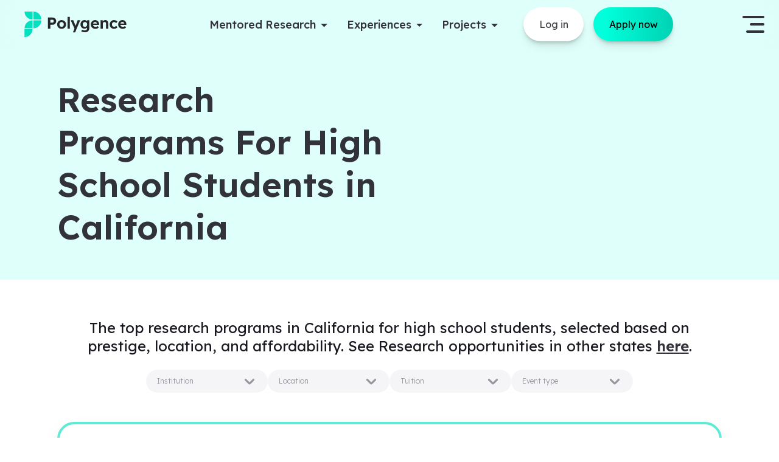

--- FILE ---
content_type: text/html; charset=utf-8
request_url: https://www.polygence.org/research-opportunities/research-opportunities-for-high-school-students-in-california/page/1
body_size: 27671
content:
<!DOCTYPE html><html lang="en"><head><meta charSet="utf-8"/><meta name="viewport" content="width=device-width"/><title>Research Programs For High School Students in California | Polygence</title><meta name="og:title" property="og:title" content="Research Programs For High School Students in California | Polygence"/><meta name="twitter:title" property="twitter:title" content="Research Programs For High School Students in California | Polygence"/><meta name="description" property="description" content="Discover top research and summer programs in California for high school students at elite institutions like Stanford, UC Berkeley, and UCLA. Explore your options now!"/><meta name="og:description" property="og:description" content="Discover top research and summer programs in California for high school students at elite institutions like Stanford, UC Berkeley, and UCLA. Explore your options now!"/><meta name="twitter:description" property="twitter:description" content="Discover top research and summer programs in California for high school students at elite institutions like Stanford, UC Berkeley, and UCLA. Explore your options now!"/><meta name="og:image" property="og:image" content="https://images.ctfassets.net/3u44qrj81gob/7fZ7KOayi0HlULKijcOvPt/905da1d418b4231bc34187dae9558f24/pexels-zetong-li-10054052.jpg?h=250"/><meta name="keywords" property="keywords" content="research"/><meta name="author" property="author" content="Jin Chow"/><meta name="og:url" property="og:url" content="https://www.polygence.org/research-opportunities/research-opportunities-for-high-school-students-in-california"/><link rel="canonical" href="https://www.polygence.org/research-opportunities/research-opportunities-for-high-school-students-in-california"/><meta name="og:type" property="og:type" content="website"/><meta name="twitter:card" property="twitter:card" content="summary_large_image"/><script type="application/ld+json">{"@context":"https://schema.org","@graph":[{"@type":"EducationalOrganization","@id":"https://www.polygence.org/#/schema/Organization/1","name":"Polygence","url":"https://www.polygence.org/","logo":"https://www.polygence.org/_next/image?url=%2F_next%2Fstatic%2Fmedia%2Fpolygence-logo-black.c4d6df1e.svg&w=640&q=80","sameAs":["https://www.facebook.com/polygence/","https://www.instagram.com/polygence/","https://www.linkedin.com/company/polygence/","https://www.twitter.com/polygence/"]},{"@type":"WebSite","@id":"https://www.polygence.org/#/schema/WebSite/1","url":"https://www.polygence.org/","name":"Polygence","publisher":{"@id":"https://www.polygence.org/#/schema/Organization/1"}},{"@type":"WebPage","@id":"https://www.polygence.org/","url":"https://www.polygence.org/","inLanguage":"en-US","name":"Research Mentorship and Support for High Schoolers | Polygence","isPartOf":{"@id":"https://www.polygence.org/#/schema/WebSite/1"}}]}</script><meta name="next-head-count" content="16"/><link rel="icon" href="/favicon.ico"/><link rel="preload" href="/_next/static/media/fd224763ff6f211b-s.p.woff2" as="font" type="font/woff2" crossorigin="anonymous" data-next-font="size-adjust"/><link rel="preload" href="/_next/static/css/8d75713ee8f1961e.css" as="style"/><link rel="stylesheet" href="/_next/static/css/8d75713ee8f1961e.css" data-n-g=""/><link rel="preload" href="/_next/static/css/64e1400efc1c54d1.css" as="style"/><link rel="stylesheet" href="/_next/static/css/64e1400efc1c54d1.css" data-n-p=""/><noscript data-n-css=""></noscript><script defer="" nomodule="" src="/_next/static/chunks/polyfills-78c92fac7aa8fdd8.js"></script><script src="/_next/static/chunks/webpack-e27b3744381147bf.js" defer=""></script><script src="/_next/static/chunks/framework-89e41cbd2bbf9fee.js" defer=""></script><script src="/_next/static/chunks/main-9eee52854e13b954.js" defer=""></script><script src="/_next/static/chunks/pages/_app-dd3dbd6e8771cba0.js" defer=""></script><script src="/_next/static/chunks/7489-3b819a5eedc89b40.js" defer=""></script><script src="/_next/static/chunks/178-09f2c45a412cd202.js" defer=""></script><script src="/_next/static/chunks/pages/research-opportunities/%5Bslug%5D/page/%5BpageNumber%5D-dfd1fe709e819355.js" defer=""></script><script src="/_next/static/fRcdvF7QKzjA7HWFAtQ_n/_buildManifest.js" defer=""></script><script src="/_next/static/fRcdvF7QKzjA7HWFAtQ_n/_ssgManifest.js" defer=""></script></head><body><div id="__next"><header class="__className_9a252d"></header><main class="__className_9a252d"><div><div class="FlexibleHeightHero_wrapper___uSQu FlexibleHeightHero_wrapper-light__lobxl FlexibleHeightHero_wrapper-regular__BYaW5"><div class="FlexibleHeightHero_container__b7zcC container pt-10 pb-8"><div class="HeroCopy_copy__aT67_ FlexibleHeightHero_copyWidth-withImage__CkRPz HeroCopy_copy-bglight__sQyDp"><h1 style="--font-size-base:var(--font-size-h2);--font-size-md:var(--font-size-h1)" class="heading-default left bold mb-6">Research Programs For High School Students in California</h1><div class="d-flex flex-column"><div></div><div class="tw-flex tw-flex-col tw-flex-wrap tw-items-baseline tw-gap-3"></div></div></div><div class="FlexibleHeightHero_maskedImageWrapper__2H1cX FlexibleHeightHero_maskedImageWrapper-semi-rounded__GbAh8"><img alt="stanford university research program" loading="lazy" decoding="async" data-nimg="fill" style="position:absolute;height:100%;width:100%;left:0;top:0;right:0;bottom:0;object-fit:cover;color:transparent" sizes="((min-width: 992px) and (max-width: 1199.8px)) 410px, (min-width: 1200px) 491px" srcSet="/_next/image?url=https%3A%2F%2Fimages.ctfassets.net%2F3u44qrj81gob%2F7fZ7KOayi0HlULKijcOvPt%2F905da1d418b4231bc34187dae9558f24%2Fpexels-zetong-li-10054052.jpg&amp;w=16&amp;q=80 16w, /_next/image?url=https%3A%2F%2Fimages.ctfassets.net%2F3u44qrj81gob%2F7fZ7KOayi0HlULKijcOvPt%2F905da1d418b4231bc34187dae9558f24%2Fpexels-zetong-li-10054052.jpg&amp;w=32&amp;q=80 32w, /_next/image?url=https%3A%2F%2Fimages.ctfassets.net%2F3u44qrj81gob%2F7fZ7KOayi0HlULKijcOvPt%2F905da1d418b4231bc34187dae9558f24%2Fpexels-zetong-li-10054052.jpg&amp;w=48&amp;q=80 48w, /_next/image?url=https%3A%2F%2Fimages.ctfassets.net%2F3u44qrj81gob%2F7fZ7KOayi0HlULKijcOvPt%2F905da1d418b4231bc34187dae9558f24%2Fpexels-zetong-li-10054052.jpg&amp;w=64&amp;q=80 64w, /_next/image?url=https%3A%2F%2Fimages.ctfassets.net%2F3u44qrj81gob%2F7fZ7KOayi0HlULKijcOvPt%2F905da1d418b4231bc34187dae9558f24%2Fpexels-zetong-li-10054052.jpg&amp;w=96&amp;q=80 96w, /_next/image?url=https%3A%2F%2Fimages.ctfassets.net%2F3u44qrj81gob%2F7fZ7KOayi0HlULKijcOvPt%2F905da1d418b4231bc34187dae9558f24%2Fpexels-zetong-li-10054052.jpg&amp;w=128&amp;q=80 128w, /_next/image?url=https%3A%2F%2Fimages.ctfassets.net%2F3u44qrj81gob%2F7fZ7KOayi0HlULKijcOvPt%2F905da1d418b4231bc34187dae9558f24%2Fpexels-zetong-li-10054052.jpg&amp;w=256&amp;q=80 256w, /_next/image?url=https%3A%2F%2Fimages.ctfassets.net%2F3u44qrj81gob%2F7fZ7KOayi0HlULKijcOvPt%2F905da1d418b4231bc34187dae9558f24%2Fpexels-zetong-li-10054052.jpg&amp;w=384&amp;q=80 384w, /_next/image?url=https%3A%2F%2Fimages.ctfassets.net%2F3u44qrj81gob%2F7fZ7KOayi0HlULKijcOvPt%2F905da1d418b4231bc34187dae9558f24%2Fpexels-zetong-li-10054052.jpg&amp;w=640&amp;q=80 640w, /_next/image?url=https%3A%2F%2Fimages.ctfassets.net%2F3u44qrj81gob%2F7fZ7KOayi0HlULKijcOvPt%2F905da1d418b4231bc34187dae9558f24%2Fpexels-zetong-li-10054052.jpg&amp;w=750&amp;q=80 750w, /_next/image?url=https%3A%2F%2Fimages.ctfassets.net%2F3u44qrj81gob%2F7fZ7KOayi0HlULKijcOvPt%2F905da1d418b4231bc34187dae9558f24%2Fpexels-zetong-li-10054052.jpg&amp;w=828&amp;q=80 828w, /_next/image?url=https%3A%2F%2Fimages.ctfassets.net%2F3u44qrj81gob%2F7fZ7KOayi0HlULKijcOvPt%2F905da1d418b4231bc34187dae9558f24%2Fpexels-zetong-li-10054052.jpg&amp;w=1080&amp;q=80 1080w, /_next/image?url=https%3A%2F%2Fimages.ctfassets.net%2F3u44qrj81gob%2F7fZ7KOayi0HlULKijcOvPt%2F905da1d418b4231bc34187dae9558f24%2Fpexels-zetong-li-10054052.jpg&amp;w=1200&amp;q=80 1200w, /_next/image?url=https%3A%2F%2Fimages.ctfassets.net%2F3u44qrj81gob%2F7fZ7KOayi0HlULKijcOvPt%2F905da1d418b4231bc34187dae9558f24%2Fpexels-zetong-li-10054052.jpg&amp;w=1920&amp;q=80 1920w, /_next/image?url=https%3A%2F%2Fimages.ctfassets.net%2F3u44qrj81gob%2F7fZ7KOayi0HlULKijcOvPt%2F905da1d418b4231bc34187dae9558f24%2Fpexels-zetong-li-10054052.jpg&amp;w=2048&amp;q=80 2048w, /_next/image?url=https%3A%2F%2Fimages.ctfassets.net%2F3u44qrj81gob%2F7fZ7KOayi0HlULKijcOvPt%2F905da1d418b4231bc34187dae9558f24%2Fpexels-zetong-li-10054052.jpg&amp;w=2560&amp;q=80 2560w, /_next/image?url=https%3A%2F%2Fimages.ctfassets.net%2F3u44qrj81gob%2F7fZ7KOayi0HlULKijcOvPt%2F905da1d418b4231bc34187dae9558f24%2Fpexels-zetong-li-10054052.jpg&amp;w=3840&amp;q=80 3840w" src="/_next/image?url=https%3A%2F%2Fimages.ctfassets.net%2F3u44qrj81gob%2F7fZ7KOayi0HlULKijcOvPt%2F905da1d418b4231bc34187dae9558f24%2Fpexels-zetong-li-10054052.jpg&amp;w=3840&amp;q=80"/></div></div></div><div class="container my-11"><div class="ResearchOpportunitiesPage_subTitle__dcy1Y"><div class="container PageElementRichText_containerEmbedded__lHpur my-0 px-0"><div class="shared-styles_richTextStyles__Of6FF PageElementRichText_richTextEmbedded__a9Cbn"><h3 style="--font-size-base:var(--font-size-h4)" class="heading-default left bold">The top research programs in California for high school students, selected based on prestige, location, and affordability. See Research opportunities in other states <a target="_blank" rel="noopener" href="https://www.polygence.org/research-opportunity-guides"><b>here</b></a>.</h3><p></p></div></div></div><div class="d-flex flex-wrap justify-content-center gap-6 mt-6"><div class="polygence select-element form-group"><style data-emotion="css b62m3t-container">.css-b62m3t-container{position:relative;box-sizing:border-box;}</style><div class=" css-b62m3t-container"><style data-emotion="css 7pg0cj-a11yText">.css-7pg0cj-a11yText{z-index:9999;border:0;clip:rect(1px, 1px, 1px, 1px);height:1px;width:1px;position:absolute;overflow:hidden;padding:0;white-space:nowrap;}</style><span id="react-select-institution-live-region" class="css-7pg0cj-a11yText"></span><span aria-live="polite" aria-atomic="false" aria-relevant="additions text" class="css-7pg0cj-a11yText"></span><style data-emotion="css 1gj9c0v-control">.css-1gj9c0v-control{-webkit-align-items:center;-webkit-box-align:center;-ms-flex-align:center;align-items:center;cursor:default;display:-webkit-box;display:-webkit-flex;display:-ms-flexbox;display:flex;-webkit-box-flex-wrap:wrap;-webkit-flex-wrap:wrap;-ms-flex-wrap:wrap;flex-wrap:wrap;-webkit-box-pack:justify;-webkit-justify-content:space-between;justify-content:space-between;min-height:38px;outline:none;position:relative;-webkit-transition:all 100ms;transition:all 100ms;background-color:var(--grayscale-3);border-color:hsl(0, 0%, 80%);border-radius:var(--base-border-radius);border-style:solid;border-width:1px;box-shadow:none;box-sizing:border-box;padding:4px 16px;text-align:left;font-weight:var(--font-weight-light);color:var(--grayscale-10);border:none;}.css-1gj9c0v-control:hover{background-color:var(--grayscale-2);outline:none;cursor:pointer;}.css-1gj9c0v-control:hover svg{color:var(--grayscale-10);}</style><div class=" css-1gj9c0v-control"><style data-emotion="css 1fj5o9w">.css-1fj5o9w{-webkit-align-items:center;-webkit-box-align:center;-ms-flex-align:center;align-items:center;display:grid;-webkit-flex:1;-ms-flex:1;flex:1;-webkit-box-flex-wrap:wrap;-webkit-flex-wrap:wrap;-ms-flex-wrap:wrap;flex-wrap:wrap;-webkit-overflow-scrolling:touch;position:relative;overflow:hidden;padding:0;box-sizing:border-box;margin-right:var(--space-6);font-weight:var(--font-weight-light);font-size:var(--font-size-small);}</style><div class=" css-1fj5o9w"><style data-emotion="css psj0b7-placeholder">.css-psj0b7-placeholder{grid-area:1/1/2/3;color:var(--grayscale-6);margin-left:2px;margin-right:2px;box-sizing:border-box;font-weight:var(--font-weight-light);font-size:var(--font-size-small);}</style><div class=" css-psj0b7-placeholder" id="react-select-institution-placeholder">Institution</div><style data-emotion="css 1x5804l">.css-1x5804l{visibility:visible;-webkit-flex:1 1 auto;-ms-flex:1 1 auto;flex:1 1 auto;display:inline-grid;grid-area:1/1/2/3;grid-template-columns:0 min-content;margin:2px;padding-bottom:2px;padding-top:2px;color:hsl(0, 0%, 20%);box-sizing:border-box;padding:0;font-weight:var(--font-weight-light);}.css-1x5804l:after{content:attr(data-value) " ";visibility:hidden;white-space:pre;grid-area:1/2;font:inherit;min-width:2px;border:0;margin:0;outline:0;padding:0;}</style><div class=" css-1x5804l" data-value=""><input class="" style="label:input;color:inherit;background:0;opacity:1;width:100%;grid-area:1 / 2;font:inherit;min-width:2px;border:0;margin:0;outline:0;padding:0" autoCapitalize="none" autoComplete="off" autoCorrect="off" id="react-select-institution-input" spellcheck="false" tabindex="0" type="text" aria-autocomplete="list" aria-expanded="false" aria-haspopup="true" role="combobox" aria-describedby="react-select-institution-placeholder" value=""/></div></div><style data-emotion="css hspw36">.css-hspw36{-webkit-align-items:center;-webkit-box-align:center;-ms-flex-align:center;align-items:center;-webkit-align-self:stretch;-ms-flex-item-align:stretch;align-self:stretch;display:-webkit-box;display:-webkit-flex;display:-ms-flexbox;display:flex;-webkit-flex-shrink:0;-ms-flex-negative:0;flex-shrink:0;box-sizing:border-box;}.css-hspw36>div{padding:0;}</style><div class=" css-hspw36"><style data-emotion="css 1hyfx7x">.css-1hyfx7x{display:none;}</style><span class=" css-1hyfx7x"></span><style data-emotion="css 16m2g4n">.css-16m2g4n{color:var(--grayscale-6);display:-webkit-box;display:-webkit-flex;display:-ms-flexbox;display:flex;-webkit-align-items:center;-webkit-box-align:center;-ms-flex-align:center;align-items:center;}.css-16m2g4n>svg{width:28px;height:28px;}</style><div class=" css-16m2g4n" aria-hidden="true"><style data-emotion="css 8mmkcg">.css-8mmkcg{display:inline-block;fill:currentColor;line-height:1;stroke:currentColor;stroke-width:0;}</style><svg height="20" width="20" viewBox="0 0 20 20" aria-hidden="true" focusable="false" class="css-8mmkcg"><path d="M4.516 7.548c0.436-0.446 1.043-0.481 1.576 0l3.908 3.747 3.908-3.747c0.533-0.481 1.141-0.446 1.574 0 0.436 0.445 0.408 1.197 0 1.615-0.406 0.418-4.695 4.502-4.695 4.502-0.217 0.223-0.502 0.335-0.787 0.335s-0.57-0.112-0.789-0.335c0 0-4.287-4.084-4.695-4.502s-0.436-1.17 0-1.615z"></path></svg></div></div></div><div><input name="institution" type="hidden" value=""/></div></div></div><div class="polygence select-element form-group"><style data-emotion="css b62m3t-container">.css-b62m3t-container{position:relative;box-sizing:border-box;}</style><div class=" css-b62m3t-container"><style data-emotion="css 7pg0cj-a11yText">.css-7pg0cj-a11yText{z-index:9999;border:0;clip:rect(1px, 1px, 1px, 1px);height:1px;width:1px;position:absolute;overflow:hidden;padding:0;white-space:nowrap;}</style><span id="react-select-location-live-region" class="css-7pg0cj-a11yText"></span><span aria-live="polite" aria-atomic="false" aria-relevant="additions text" class="css-7pg0cj-a11yText"></span><style data-emotion="css 1gj9c0v-control">.css-1gj9c0v-control{-webkit-align-items:center;-webkit-box-align:center;-ms-flex-align:center;align-items:center;cursor:default;display:-webkit-box;display:-webkit-flex;display:-ms-flexbox;display:flex;-webkit-box-flex-wrap:wrap;-webkit-flex-wrap:wrap;-ms-flex-wrap:wrap;flex-wrap:wrap;-webkit-box-pack:justify;-webkit-justify-content:space-between;justify-content:space-between;min-height:38px;outline:none;position:relative;-webkit-transition:all 100ms;transition:all 100ms;background-color:var(--grayscale-3);border-color:hsl(0, 0%, 80%);border-radius:var(--base-border-radius);border-style:solid;border-width:1px;box-shadow:none;box-sizing:border-box;padding:4px 16px;text-align:left;font-weight:var(--font-weight-light);color:var(--grayscale-10);border:none;}.css-1gj9c0v-control:hover{background-color:var(--grayscale-2);outline:none;cursor:pointer;}.css-1gj9c0v-control:hover svg{color:var(--grayscale-10);}</style><div class=" css-1gj9c0v-control"><style data-emotion="css 1fj5o9w">.css-1fj5o9w{-webkit-align-items:center;-webkit-box-align:center;-ms-flex-align:center;align-items:center;display:grid;-webkit-flex:1;-ms-flex:1;flex:1;-webkit-box-flex-wrap:wrap;-webkit-flex-wrap:wrap;-ms-flex-wrap:wrap;flex-wrap:wrap;-webkit-overflow-scrolling:touch;position:relative;overflow:hidden;padding:0;box-sizing:border-box;margin-right:var(--space-6);font-weight:var(--font-weight-light);font-size:var(--font-size-small);}</style><div class=" css-1fj5o9w"><style data-emotion="css psj0b7-placeholder">.css-psj0b7-placeholder{grid-area:1/1/2/3;color:var(--grayscale-6);margin-left:2px;margin-right:2px;box-sizing:border-box;font-weight:var(--font-weight-light);font-size:var(--font-size-small);}</style><div class=" css-psj0b7-placeholder" id="react-select-location-placeholder">Location</div><style data-emotion="css 1x5804l">.css-1x5804l{visibility:visible;-webkit-flex:1 1 auto;-ms-flex:1 1 auto;flex:1 1 auto;display:inline-grid;grid-area:1/1/2/3;grid-template-columns:0 min-content;margin:2px;padding-bottom:2px;padding-top:2px;color:hsl(0, 0%, 20%);box-sizing:border-box;padding:0;font-weight:var(--font-weight-light);}.css-1x5804l:after{content:attr(data-value) " ";visibility:hidden;white-space:pre;grid-area:1/2;font:inherit;min-width:2px;border:0;margin:0;outline:0;padding:0;}</style><div class=" css-1x5804l" data-value=""><input class="" style="label:input;color:inherit;background:0;opacity:1;width:100%;grid-area:1 / 2;font:inherit;min-width:2px;border:0;margin:0;outline:0;padding:0" autoCapitalize="none" autoComplete="off" autoCorrect="off" id="react-select-location-input" spellcheck="false" tabindex="0" type="text" aria-autocomplete="list" aria-expanded="false" aria-haspopup="true" role="combobox" aria-describedby="react-select-location-placeholder" value=""/></div></div><style data-emotion="css hspw36">.css-hspw36{-webkit-align-items:center;-webkit-box-align:center;-ms-flex-align:center;align-items:center;-webkit-align-self:stretch;-ms-flex-item-align:stretch;align-self:stretch;display:-webkit-box;display:-webkit-flex;display:-ms-flexbox;display:flex;-webkit-flex-shrink:0;-ms-flex-negative:0;flex-shrink:0;box-sizing:border-box;}.css-hspw36>div{padding:0;}</style><div class=" css-hspw36"><style data-emotion="css 1hyfx7x">.css-1hyfx7x{display:none;}</style><span class=" css-1hyfx7x"></span><style data-emotion="css 16m2g4n">.css-16m2g4n{color:var(--grayscale-6);display:-webkit-box;display:-webkit-flex;display:-ms-flexbox;display:flex;-webkit-align-items:center;-webkit-box-align:center;-ms-flex-align:center;align-items:center;}.css-16m2g4n>svg{width:28px;height:28px;}</style><div class=" css-16m2g4n" aria-hidden="true"><style data-emotion="css 8mmkcg">.css-8mmkcg{display:inline-block;fill:currentColor;line-height:1;stroke:currentColor;stroke-width:0;}</style><svg height="20" width="20" viewBox="0 0 20 20" aria-hidden="true" focusable="false" class="css-8mmkcg"><path d="M4.516 7.548c0.436-0.446 1.043-0.481 1.576 0l3.908 3.747 3.908-3.747c0.533-0.481 1.141-0.446 1.574 0 0.436 0.445 0.408 1.197 0 1.615-0.406 0.418-4.695 4.502-4.695 4.502-0.217 0.223-0.502 0.335-0.787 0.335s-0.57-0.112-0.789-0.335c0 0-4.287-4.084-4.695-4.502s-0.436-1.17 0-1.615z"></path></svg></div></div></div><div><input name="location" type="hidden" value=""/></div></div></div><div class="polygence select-element form-group"><style data-emotion="css b62m3t-container">.css-b62m3t-container{position:relative;box-sizing:border-box;}</style><div class=" css-b62m3t-container"><style data-emotion="css 7pg0cj-a11yText">.css-7pg0cj-a11yText{z-index:9999;border:0;clip:rect(1px, 1px, 1px, 1px);height:1px;width:1px;position:absolute;overflow:hidden;padding:0;white-space:nowrap;}</style><span id="react-select-paid-live-region" class="css-7pg0cj-a11yText"></span><span aria-live="polite" aria-atomic="false" aria-relevant="additions text" class="css-7pg0cj-a11yText"></span><style data-emotion="css 1gj9c0v-control">.css-1gj9c0v-control{-webkit-align-items:center;-webkit-box-align:center;-ms-flex-align:center;align-items:center;cursor:default;display:-webkit-box;display:-webkit-flex;display:-ms-flexbox;display:flex;-webkit-box-flex-wrap:wrap;-webkit-flex-wrap:wrap;-ms-flex-wrap:wrap;flex-wrap:wrap;-webkit-box-pack:justify;-webkit-justify-content:space-between;justify-content:space-between;min-height:38px;outline:none;position:relative;-webkit-transition:all 100ms;transition:all 100ms;background-color:var(--grayscale-3);border-color:hsl(0, 0%, 80%);border-radius:var(--base-border-radius);border-style:solid;border-width:1px;box-shadow:none;box-sizing:border-box;padding:4px 16px;text-align:left;font-weight:var(--font-weight-light);color:var(--grayscale-10);border:none;}.css-1gj9c0v-control:hover{background-color:var(--grayscale-2);outline:none;cursor:pointer;}.css-1gj9c0v-control:hover svg{color:var(--grayscale-10);}</style><div class=" css-1gj9c0v-control"><style data-emotion="css 1fj5o9w">.css-1fj5o9w{-webkit-align-items:center;-webkit-box-align:center;-ms-flex-align:center;align-items:center;display:grid;-webkit-flex:1;-ms-flex:1;flex:1;-webkit-box-flex-wrap:wrap;-webkit-flex-wrap:wrap;-ms-flex-wrap:wrap;flex-wrap:wrap;-webkit-overflow-scrolling:touch;position:relative;overflow:hidden;padding:0;box-sizing:border-box;margin-right:var(--space-6);font-weight:var(--font-weight-light);font-size:var(--font-size-small);}</style><div class=" css-1fj5o9w"><style data-emotion="css psj0b7-placeholder">.css-psj0b7-placeholder{grid-area:1/1/2/3;color:var(--grayscale-6);margin-left:2px;margin-right:2px;box-sizing:border-box;font-weight:var(--font-weight-light);font-size:var(--font-size-small);}</style><div class=" css-psj0b7-placeholder" id="react-select-paid-placeholder">Tuition</div><style data-emotion="css 1hac4vs-dummyInput">.css-1hac4vs-dummyInput{background:0;border:0;caret-color:transparent;font-size:inherit;grid-area:1/1/2/3;outline:0;padding:0;width:1px;color:transparent;left:-100px;opacity:0;position:relative;-webkit-transform:scale(.01);-moz-transform:scale(.01);-ms-transform:scale(.01);transform:scale(.01);}</style><input id="react-select-paid-input" tabindex="0" inputMode="none" aria-autocomplete="list" aria-expanded="false" aria-haspopup="true" role="combobox" aria-readonly="true" aria-describedby="react-select-paid-placeholder" class="css-1hac4vs-dummyInput" value=""/></div><style data-emotion="css hspw36">.css-hspw36{-webkit-align-items:center;-webkit-box-align:center;-ms-flex-align:center;align-items:center;-webkit-align-self:stretch;-ms-flex-item-align:stretch;align-self:stretch;display:-webkit-box;display:-webkit-flex;display:-ms-flexbox;display:flex;-webkit-flex-shrink:0;-ms-flex-negative:0;flex-shrink:0;box-sizing:border-box;}.css-hspw36>div{padding:0;}</style><div class=" css-hspw36"><style data-emotion="css 1hyfx7x">.css-1hyfx7x{display:none;}</style><span class=" css-1hyfx7x"></span><style data-emotion="css 16m2g4n">.css-16m2g4n{color:var(--grayscale-6);display:-webkit-box;display:-webkit-flex;display:-ms-flexbox;display:flex;-webkit-align-items:center;-webkit-box-align:center;-ms-flex-align:center;align-items:center;}.css-16m2g4n>svg{width:28px;height:28px;}</style><div class=" css-16m2g4n" aria-hidden="true"><style data-emotion="css 8mmkcg">.css-8mmkcg{display:inline-block;fill:currentColor;line-height:1;stroke:currentColor;stroke-width:0;}</style><svg height="20" width="20" viewBox="0 0 20 20" aria-hidden="true" focusable="false" class="css-8mmkcg"><path d="M4.516 7.548c0.436-0.446 1.043-0.481 1.576 0l3.908 3.747 3.908-3.747c0.533-0.481 1.141-0.446 1.574 0 0.436 0.445 0.408 1.197 0 1.615-0.406 0.418-4.695 4.502-4.695 4.502-0.217 0.223-0.502 0.335-0.787 0.335s-0.57-0.112-0.789-0.335c0 0-4.287-4.084-4.695-4.502s-0.436-1.17 0-1.615z"></path></svg></div></div></div><input name="paid" type="hidden" value=""/></div></div><div class="polygence select-element form-group"><style data-emotion="css b62m3t-container">.css-b62m3t-container{position:relative;box-sizing:border-box;}</style><div class=" css-b62m3t-container"><style data-emotion="css 7pg0cj-a11yText">.css-7pg0cj-a11yText{z-index:9999;border:0;clip:rect(1px, 1px, 1px, 1px);height:1px;width:1px;position:absolute;overflow:hidden;padding:0;white-space:nowrap;}</style><span id="react-select-online-live-region" class="css-7pg0cj-a11yText"></span><span aria-live="polite" aria-atomic="false" aria-relevant="additions text" class="css-7pg0cj-a11yText"></span><style data-emotion="css 1gj9c0v-control">.css-1gj9c0v-control{-webkit-align-items:center;-webkit-box-align:center;-ms-flex-align:center;align-items:center;cursor:default;display:-webkit-box;display:-webkit-flex;display:-ms-flexbox;display:flex;-webkit-box-flex-wrap:wrap;-webkit-flex-wrap:wrap;-ms-flex-wrap:wrap;flex-wrap:wrap;-webkit-box-pack:justify;-webkit-justify-content:space-between;justify-content:space-between;min-height:38px;outline:none;position:relative;-webkit-transition:all 100ms;transition:all 100ms;background-color:var(--grayscale-3);border-color:hsl(0, 0%, 80%);border-radius:var(--base-border-radius);border-style:solid;border-width:1px;box-shadow:none;box-sizing:border-box;padding:4px 16px;text-align:left;font-weight:var(--font-weight-light);color:var(--grayscale-10);border:none;}.css-1gj9c0v-control:hover{background-color:var(--grayscale-2);outline:none;cursor:pointer;}.css-1gj9c0v-control:hover svg{color:var(--grayscale-10);}</style><div class=" css-1gj9c0v-control"><style data-emotion="css 1fj5o9w">.css-1fj5o9w{-webkit-align-items:center;-webkit-box-align:center;-ms-flex-align:center;align-items:center;display:grid;-webkit-flex:1;-ms-flex:1;flex:1;-webkit-box-flex-wrap:wrap;-webkit-flex-wrap:wrap;-ms-flex-wrap:wrap;flex-wrap:wrap;-webkit-overflow-scrolling:touch;position:relative;overflow:hidden;padding:0;box-sizing:border-box;margin-right:var(--space-6);font-weight:var(--font-weight-light);font-size:var(--font-size-small);}</style><div class=" css-1fj5o9w"><style data-emotion="css psj0b7-placeholder">.css-psj0b7-placeholder{grid-area:1/1/2/3;color:var(--grayscale-6);margin-left:2px;margin-right:2px;box-sizing:border-box;font-weight:var(--font-weight-light);font-size:var(--font-size-small);}</style><div class=" css-psj0b7-placeholder" id="react-select-online-placeholder">Event type</div><style data-emotion="css 1hac4vs-dummyInput">.css-1hac4vs-dummyInput{background:0;border:0;caret-color:transparent;font-size:inherit;grid-area:1/1/2/3;outline:0;padding:0;width:1px;color:transparent;left:-100px;opacity:0;position:relative;-webkit-transform:scale(.01);-moz-transform:scale(.01);-ms-transform:scale(.01);transform:scale(.01);}</style><input id="react-select-online-input" tabindex="0" inputMode="none" aria-autocomplete="list" aria-expanded="false" aria-haspopup="true" role="combobox" aria-readonly="true" aria-describedby="react-select-online-placeholder" class="css-1hac4vs-dummyInput" value=""/></div><style data-emotion="css hspw36">.css-hspw36{-webkit-align-items:center;-webkit-box-align:center;-ms-flex-align:center;align-items:center;-webkit-align-self:stretch;-ms-flex-item-align:stretch;align-self:stretch;display:-webkit-box;display:-webkit-flex;display:-ms-flexbox;display:flex;-webkit-flex-shrink:0;-ms-flex-negative:0;flex-shrink:0;box-sizing:border-box;}.css-hspw36>div{padding:0;}</style><div class=" css-hspw36"><style data-emotion="css 1hyfx7x">.css-1hyfx7x{display:none;}</style><span class=" css-1hyfx7x"></span><style data-emotion="css 16m2g4n">.css-16m2g4n{color:var(--grayscale-6);display:-webkit-box;display:-webkit-flex;display:-ms-flexbox;display:flex;-webkit-align-items:center;-webkit-box-align:center;-ms-flex-align:center;align-items:center;}.css-16m2g4n>svg{width:28px;height:28px;}</style><div class=" css-16m2g4n" aria-hidden="true"><style data-emotion="css 8mmkcg">.css-8mmkcg{display:inline-block;fill:currentColor;line-height:1;stroke:currentColor;stroke-width:0;}</style><svg height="20" width="20" viewBox="0 0 20 20" aria-hidden="true" focusable="false" class="css-8mmkcg"><path d="M4.516 7.548c0.436-0.446 1.043-0.481 1.576 0l3.908 3.747 3.908-3.747c0.533-0.481 1.141-0.446 1.574 0 0.436 0.445 0.408 1.197 0 1.615-0.406 0.418-4.695 4.502-4.695 4.502-0.217 0.223-0.502 0.335-0.787 0.335s-0.57-0.112-0.789-0.335c0 0-4.287-4.084-4.695-4.502s-0.436-1.17 0-1.615z"></path></svg></div></div></div><input name="online" type="hidden" value=""/></div></div></div><div class="d-flex flex-column mt-10 mb-10 gap-4"><div class="card tw-flex tw-min-w-0 tw-flex-col tw-bg-white tw-break-words tw-rounded-[28px] tw-bg-clip-border tw-border-4 tw-border-solid tw-border-teal-300"><div class="tw-flex tw-flex-col tw-gap-6 tw-p-8 lg:tw-grid lg:tw-grid-cols-[2fr_2fr_1fr] lg:tw-gap-10"><div class="tw-flex tw-flex-col tw-justify-between [&amp;&gt;.trustpilot-widget]:tw-bg-[#f9fafa] [&amp;&gt;.trustpilot-widget]:tw-py-1"><svg xmlns="http://www.w3.org/2000/svg" fill="none" viewBox="0 0 1195 300" aria-label="Polygence logo" class="tw-h-[42px] tw-w-[200px] ResearchOpportunityCard_polygenceLogo__BUm0d"><path fill="currentColor" d="M274.73 200.971V70.486h55.385q11.562 0 20.886 5.592 9.51 5.406 14.919 14.912 5.594 9.507 5.594 21.437 0 12.117-5.594 21.81-5.409 9.693-14.919 15.472-9.324 5.592-20.886 5.592h-27.413v45.67zm27.599-70.835h24.616q4.475 0 8.019-2.237 3.543-2.423 5.594-6.338 2.238-3.914 2.238-8.947 0-5.034-2.238-8.761-2.05-3.916-5.594-5.965-3.544-2.237-8.019-2.237h-24.616zM435.021 202.835q-15.105 0-27.04-6.524-11.748-6.71-18.648-18.268-6.713-11.557-6.713-26.47t6.713-26.284q6.9-11.557 18.648-18.267 11.935-6.711 27.04-6.711 14.919 0 26.667 6.711 11.936 6.71 18.648 18.267 6.714 11.371 6.714 26.284t-6.714 26.47q-6.712 11.557-18.648 18.268-11.748 6.524-26.667 6.524m0-23.114q7.273 0 13.054-3.542 5.781-3.729 8.951-10.066 3.357-6.524 3.357-14.54 0-8.202-3.357-14.54-3.17-6.524-8.951-10.066-5.78-3.728-13.054-3.728-7.46 0-13.24 3.728t-9.138 10.066q-3.356 6.338-3.17 14.54-.186 8.016 3.17 14.54 3.357 6.337 9.138 10.066 5.78 3.542 13.24 3.542M505.294 200.971V63.029h26.48v137.942zM567.851 243.845l21.632-50.703.373 15.285-48.112-106.066h30.024l24.056 56.855q1.492 3.169 2.797 7.456a73 73 0 0 1 2.424 8.016l-4.475 1.864a808 808 0 0 1 2.61-7.27 238 238 0 0 0 2.984-8.761l20.699-58.16h30.21l-41.398 98.61-16.97 42.874zM707.67 243.845q-11.748 0-23.123-3.542-11.376-3.355-18.462-8.761l9.324-19.014q3.73 2.61 8.578 4.661a55.7 55.7 0 0 0 10.07 3.168 54 54 0 0 0 11.003 1.119q9.697 0 15.85-2.983 6.341-2.982 9.511-8.947 3.17-5.779 3.17-14.913v-17.149l4.476.932q-1.119 6.151-6.154 11.371-5.035 5.032-12.681 8.202-7.645 2.982-15.664 2.982-13.8 0-24.429-6.338-10.63-6.338-16.784-17.522t-6.154-25.724q0-14.913 5.968-26.284 6.153-11.558 16.597-18.081 10.63-6.711 24.056-6.711 5.594 0 10.629 1.305 5.221 1.305 9.511 3.728 4.476 2.237 7.832 5.219 3.543 2.796 5.781 6.152t2.797 6.71l-5.408 1.492.746-22.556h25.362v91.154q0 12.116-3.544 21.437-3.543 9.32-10.442 15.658-6.714 6.524-16.597 9.879-9.698 3.356-21.819 3.356m.746-64.124q7.832 0 13.613-3.542 5.969-3.542 9.138-9.88 3.17-6.338 3.17-14.912 0-8.389-3.17-14.727-3.17-6.523-9.138-10.066-5.78-3.541-13.613-3.541-7.646 0-13.613 3.728-5.781 3.541-8.951 9.879t-3.17 14.727q0 8.388 3.17 14.912 3.17 6.338 8.951 9.88 5.967 3.542 13.613 3.542M831.324 202.835q-16.038 0-27.973-6.524-11.934-6.525-18.648-17.895-6.713-11.371-6.713-26.097 0-11.371 3.73-20.878t10.442-16.404q6.714-7.083 15.851-10.812 9.324-3.914 20.14-3.914 10.07 0 18.649 3.728 8.577 3.542 14.732 10.252 6.34 6.525 9.697 15.472 3.356 8.948 2.983 19.573l-.186 8.202h-79.255l-4.289-16.217h61.726l-2.984 3.355v-4.101q-.374-5.033-3.357-9.134-2.797-4.101-7.273-6.338t-10.07-2.237q-8.205 0-13.986 3.169-5.594 3.17-8.578 9.321t-2.984 14.912q0 8.947 3.73 15.472 3.916 6.524 10.816 10.252 7.086 3.542 16.597 3.542 6.526 0 11.935-2.05 5.408-2.05 11.562-7.084l12.68 17.709a56.5 56.5 0 0 1-11.935 8.202 66.8 66.8 0 0 1-13.426 4.846q-6.9 1.678-13.613 1.678M891.918 200.971v-98.61h25.362l.746 20.132-5.222 2.237q2.052-6.71 7.273-12.116 5.409-5.592 12.867-8.948a37.8 37.8 0 0 1 15.665-3.355q11.188 0 18.648 4.474 7.646 4.473 11.375 13.607 3.917 8.948 3.917 22.183v60.396h-26.481v-58.346q0-6.71-1.865-11.184t-5.781-6.524q-3.729-2.238-9.324-1.864-4.475 0-8.391 1.491-3.73 1.305-6.527 3.914a22.8 22.8 0 0 0-4.289 5.965q-1.492 3.356-1.492 7.27v59.278h-26.480999999999998M1048.95 202.835c-9.45 0-17.9-2.237-25.36-6.711-7.46-4.473-13.37-10.563-17.72-18.268-4.23-7.704-6.339-16.466-6.339-26.283 0-9.693 2.109-18.392 6.339-26.097 4.35-7.829 10.26-13.981 17.72-18.454s15.91-6.711 25.36-6.711q13.245 0 24.24 4.846 11.01 4.847 17.16 13.422l-14.55 17.522c-1.74-2.361-3.91-4.474-6.52-6.338a32 32 0 0 0-8.58-4.66 26.4 26.4 0 0 0-9.33-1.678c-5.09 0-9.63 1.243-13.61 3.729-3.85 2.361-6.9 5.654-9.14 9.879s-3.35 9.072-3.35 14.54c0 5.344 1.11 10.128 3.35 14.353q3.54 6.152 9.51 10.066c3.98 2.486 8.46 3.729 13.43 3.729 3.23 0 6.28-.435 9.14-1.305 2.86-.994 5.53-2.424 8.02-4.288q3.915-2.796 7.08-6.71l14.36 17.522c-4.23 5.344-10.07 9.693-17.53 13.049-7.46 3.231-15.35 4.846-23.68 4.846M1152.07 202.835c-10.69 0-20.01-2.175-27.97-6.524s-14.17-10.315-18.65-17.895c-4.47-7.581-6.71-16.28-6.71-26.097 0-7.581 1.24-14.54 3.73-20.878 2.48-6.338 5.97-11.806 10.44-16.404 4.48-4.722 9.76-8.326 15.85-10.812 6.22-2.609 12.93-3.914 20.14-3.914 6.72 0 12.93 1.243 18.65 3.728q8.58 3.542 14.73 10.252c4.23 4.35 7.46 9.507 9.7 15.472s3.23 12.49 2.98 19.573l-.18 8.202h-79.26l-4.29-16.217h61.73l-2.99 3.355v-4.101c-.24-3.355-1.36-6.4-3.35-9.134a18.9 18.9 0 0 0-7.28-6.338c-2.98-1.491-6.34-2.237-10.07-2.237q-8.205 0-13.98 3.169-5.595 3.17-8.58 9.321c-1.99 4.1-2.98 9.071-2.98 14.912 0 5.965 1.24 11.122 3.73 15.472 2.61 4.349 6.21 7.767 10.81 10.252 4.73 2.362 10.26 3.542 16.6 3.542 4.35 0 8.33-.683 11.93-2.05 3.61-1.367 7.46-3.728 11.57-7.084l12.68 17.709a56.7 56.7 0 0 1-11.94 8.202 67 67 0 0 1-13.42 4.846q-6.9 1.678-13.62 1.678"></path><path fill="#02E0C0" d="M196.602 93.204a93.19 93.19 0 0 0-27.297-65.892A93.26 93.26 0 0 0 103.398 0v93.204zM103.398 196.602a93.24 93.24 0 0 0 93.204-93.204h-93.204zM93.204 103.398A93.205 93.205 0 0 0 0 196.602h93.204zM0 300a93.205 93.205 0 0 0 93.204-93.204H0zM0 0a93.19 93.19 0 0 0 27.296 65.892 93.26 93.26 0 0 0 65.908 27.312V0z"></path></svg><div class="trustpilot-widget tw-flex tw-justify-center" data-locale="en-US" data-template-id="5419b637fa0340045cd0c936" data-businessunit-id="653fbc12b573f154197519ae" data-style-height="20px" data-style-width="100%" data-theme="light"></div><div class="tw-text-xs [&amp;&gt;p]:tw-mb-0 [&amp;_a]:tw-text-teal-400"><p>Polygence Core is an <a href="/core-program" target="_blank" rel="noopener noreferrer">online research program</a> that connects motivated high school students with expert mentors from top universities. Founded by researchers from Harvard, MIT, and Stanford, Polygence helps you explore any topic you&#x27;re passionate about through one-on-one mentoring over 3–6 months, ending with a project of your choice—like an academic research paper ready for publication, a prototype, or podcast.</p></div></div><div class="tw-flex tw-flex-col tw-justify-between"><div class="tw-grid tw-auto-rows-max tw-grid-cols-2 tw-gap-4 [&amp;&gt;div&gt;p:last-child]:tw-text-base"><div class=""><p title="" style="--font-size-base:var(--font-size-small)" class="text-default left light text-muted">Hosting Institution</p><p title="" style="--font-size-base:var(--font-size-medium);--font-size-md:var(--font-size-large)" class="text-default left bold">Polygence</p></div><div class=""><p title="" style="--font-size-base:var(--font-size-small)" class="text-default left light text-muted">Online/In Person</p><p title="" style="--font-size-base:var(--font-size-medium);--font-size-md:var(--font-size-large)" class="text-default left bold">Online</p></div><div class=""><p title="" style="--font-size-base:var(--font-size-small)" class="text-default left light text-muted">Cost</p><p title="" style="--font-size-base:var(--font-size-medium);--font-size-md:var(--font-size-large)" class="text-default left bold">Starting at $2895</p></div><div class=""><p title="" style="--font-size-base:var(--font-size-small)" class="text-default left light text-muted">Application Deadline</p><p title="" style="--font-size-base:var(--font-size-medium);--font-size-md:var(--font-size-large)" class="text-default left bold">Feb 15, 2026</p></div></div><form class="tw-col-span-2 tw-my-3 tw-flex tw-gap-3 lg:tw-my-0"><div class="tw-max-w-[200px] tw-grow"><div class="polygence polygence-text-field [&amp;&gt;label]:tw-text-sm [&amp;&gt;label]:tw-text-teal-400 [&amp;_#email]:tw-py-2 [&amp;_#email]:tw-leading-3"><label class="form-label" for="email">Request Brochure</label><div class="input-group"><input name="email" placeholder="Email address" required="" type="email" id="email" class="form-control"/></div><div class="feedback-container"><div class="invalid-feedback"></div></div></div></div><button tabindex="0" type="submit" role="button" class="tw-mt-3 tw-self-end lg:tw-mt-0 btn btn-secondary btn-sm">Request</button></form></div><div class="tw-flex tw-flex-col tw-gap-5"><div class="polygence-pill tw-hidden tw-justify-center tw-text-base lg:tw-flex primary selected"><span class="label">Recommended for you</span></div><div class="[&amp;&gt;p:last-child]:tw-text-sm"><p title="" style="--font-size-base:var(--font-size-small)" class="text-default left light text-muted">Categories</p><p title="" style="--font-size-base:var(--font-size-medium);--font-size-md:var(--font-size-large)" class="text-default left bold">Biology, Business, Chemistry, Computer Sci, Econ, Engineering, Humanities, Medicine, Neuro, Psychology</p></div><a tabindex="0" href="/core-program" target="_blank" rel="noopener noreferrer" class="tw-mx-auto btn btn-primary btn-sm">Explore the program</a></div></div></div><div class="card tw-flex tw-min-w-0 tw-flex-col tw-bg-white tw-break-words tw-rounded-[28px] tw-bg-clip-border tw-border-4 tw-border-solid tw-border-blue-300"><div class="tw-flex tw-flex-col tw-gap-6 tw-p-8 lg:tw-grid lg:tw-grid-cols-[2fr_2fr_1fr] lg:tw-gap-10"><div class="tw-flex tw-flex-col tw-justify-between [&amp;&gt;.trustpilot-widget]:tw-bg-[#f9fafa] [&amp;&gt;.trustpilot-widget]:tw-py-1"><h4 style="--font-size-base:var(--font-size-h4)" class="heading-default left bold">Polygence Pods Research Program</h4><div class="tw-text-xs [&amp;&gt;p]:tw-mb-0 [&amp;_a]:tw-text-teal-400"><div><p title="" style="--font-size-base:var(--font-size-small)" class="text-default left light text-muted">Summary</p><p title="" style="--font-size-base:var(--font-size-small)" class="text-default left normal">Learn Academic Research skills and build a foundational understanding of cutting edge subjects in Polygence Pods. Join a group of 6 students and meet weekly with a PhD-level mentor who is an expert in their respective field. Perfect for beginners, your program will culminate in a short-form research paper.</p></div></div></div><div class="tw-grid tw-auto-rows-max tw-grid-cols-2 tw-gap-4 [&amp;&gt;div&gt;p:last-child]:tw-text-base"><div class=""><p title="" style="--font-size-base:var(--font-size-small)" class="text-default left light text-muted">Hosting Institution</p><p title="" style="--font-size-base:var(--font-size-medium);--font-size-md:var(--font-size-large)" class="text-default left bold">Polygence</p></div><div class=""><p title="" style="--font-size-base:var(--font-size-small)" class="text-default left light text-muted">Online/In Person</p><p title="" style="--font-size-base:var(--font-size-medium);--font-size-md:var(--font-size-large)" class="text-default left bold">Online</p></div><div class=""><p title="" style="--font-size-base:var(--font-size-small)" class="text-default left light text-muted">Cost</p><p title="" style="--font-size-base:var(--font-size-medium);--font-size-md:var(--font-size-large)" class="text-default left bold">Starting at $495</p></div><div class=""><p title="" style="--font-size-base:var(--font-size-small)" class="text-default left light text-muted">Application Deadline</p><p title="" style="--font-size-base:var(--font-size-medium);--font-size-md:var(--font-size-large)" class="text-default left bold">Varies by program</p></div></div><div class="tw-flex tw-flex-col tw-gap-5"><div class="polygence-pill tw-hidden tw-justify-center tw-text-base lg:tw-flex secondary selected"><span class="label">Short courses</span></div><div class="[&amp;&gt;p:last-child]:tw-text-sm"><p title="" style="--font-size-base:var(--font-size-small)" class="text-default left light text-muted">Categories</p><p title="" style="--font-size-base:var(--font-size-medium);--font-size-md:var(--font-size-large)" class="text-default left bold">Biology, Computer Science, Economics, Engineering, Humanities, Mathematics, Other</p></div><a tabindex="0" href="/polygence-pods" target="_blank" rel="noopener noreferrer" class="tw-mx-auto btn btn-primary btn-sm">Explore the program</a></div></div></div><h3 style="--font-size-base:var(--font-size-h3)" class="heading-default left bold tw-mt-4">Other programs</h3><div class="card tw-flex tw-min-w-0 tw-flex-col tw-bg-white tw-break-words tw-rounded-[28px] tw-border-0 tw-border-solid tw-bg-clip-border"><div class="ResearchOpportunityCard_container__ECEJC px-8 pt-8"><div class="ResearchOpportunityCard_header__pHa9B"><h4 style="--font-size-base:var(--font-size-h4)" class="heading-default left bold">UCLA Computer Science Introductory Track</h4><a tabindex="0" href="https://summer.ucla.edu/program/computer-science-summer-institute-introductory-track/" target="_blank" rel="noopener noreferrer" class="px-0 btn btn-link-secondary btn-sm">See website<i class="polygence icon-wrapper -tw-mr-1" style="--size:18;--stroke-width:2px;--fill-color:transparent"><svg xmlns="http://www.w3.org/2000/svg" width="18" height="18" viewBox="0 0 24 24" fill="none" stroke="currentColor" stroke-width="2" stroke-linecap="round" stroke-linejoin="round"><path d="M18 13v6a2 2 0 0 1-2 2H5a2 2 0 0 1-2-2V8a2 2 0 0 1 2-2h6"></path><polyline points="15 3 21 3 21 9"></polyline><line x1="10" y1="14" x2="21" y2="3"></line></svg></i></a></div><div class="ResearchOpportunityCard_metaInfo__zy_ja"><div class=""><p title="" style="--font-size-base:var(--font-size-small)" class="text-default left light text-muted">Hosting Institution</p><p title="" style="--font-size-base:var(--font-size-medium);--font-size-md:var(--font-size-large)" class="text-default left bold">UCLA</p></div><div class=""><p title="" style="--font-size-base:var(--font-size-small)" class="text-default left light text-muted">Online/In Person</p><p title="" style="--font-size-base:var(--font-size-medium);--font-size-md:var(--font-size-large)" class="text-default left bold">In Person</p></div><div class=""><p title="" style="--font-size-base:var(--font-size-small)" class="text-default left light text-muted">Location</p><p title="" style="--font-size-base:var(--font-size-medium);--font-size-md:var(--font-size-large)" class="text-default left bold">Los Angeles (CA)</p></div><div class="pt-lg-5"><p title="" style="--font-size-base:var(--font-size-small)" class="text-default left light text-muted">Cost</p><p title="" style="--font-size-base:var(--font-size-medium);--font-size-md:var(--font-size-large)" class="text-default left bold">$3197</p></div><div class="pt-lg-5"><p title="" style="--font-size-base:var(--font-size-small)" class="text-default left light text-muted">Application Deadline</p><p title="" style="--font-size-base:var(--font-size-medium);--font-size-md:var(--font-size-large)" class="text-default left bold">Jun 1, 2024</p></div><div class="pt-lg-5"><p title="" style="--font-size-base:var(--font-size-small)" class="text-default left light text-muted">Categories</p><p title="" style="--font-size-base:var(--font-size-medium);--font-size-md:var(--font-size-large)" class="text-default left bold">Comp Sci</p></div></div><div class="ResearchOpportunityCard_summary__Nl9ve pt-lg-5"><div><p title="" style="--font-size-base:var(--font-size-small)" class="text-default left light text-muted">Summary</p><p title="" style="--font-size-base:var(--font-size-small)" class="text-default left normal ResearchOpportunityCard_collapsedSummary__trstg">
This program offers a distinct blend of a coding boot camp, lab tours, and UCLA coursework tailored for high school students interested in computer science and related fields. Students will be taught how to utilize computers as instruments for creative problem-solving and exploration by designing and implementing computer programs. The curriculum covers fundamental concepts such as data types (integers, strings, and lists), control structures (including conditionals and loops), and functional decomposition.</p></div></div></div><div class="w-100 border mt-5"></div><div class="d-flex justify-content-center py-3"><button tabindex="0" type="button" role="button" class="btn btn-link-secondary btn-sm">Extend card<i class="polygence icon-wrapper -tw-mr-1" style="--size:18;--stroke-width:2px;--fill-color:transparent"><svg xmlns="http://www.w3.org/2000/svg" width="18" height="18" viewBox="0 0 24 24" fill="none" stroke="currentColor" stroke-width="2" stroke-linecap="round" stroke-linejoin="round"><polyline points="6 9 12 15 18 9"></polyline></svg></i></button></div></div><div class="card tw-flex tw-min-w-0 tw-flex-col tw-bg-white tw-break-words tw-rounded-[28px] tw-border-0 tw-border-solid tw-bg-clip-border"><div class="ResearchOpportunityCard_container__ECEJC px-8 pt-8"><div class="ResearchOpportunityCard_header__pHa9B"><h4 style="--font-size-base:var(--font-size-h4)" class="heading-default left bold">Digital Filmmaking Summer Institute</h4><a tabindex="0" href="https://www.tft.ucla.edu/academics/summer-programs/" target="_blank" rel="noopener noreferrer" class="px-0 btn btn-link-secondary btn-sm">See website<i class="polygence icon-wrapper -tw-mr-1" style="--size:18;--stroke-width:2px;--fill-color:transparent"><svg xmlns="http://www.w3.org/2000/svg" width="18" height="18" viewBox="0 0 24 24" fill="none" stroke="currentColor" stroke-width="2" stroke-linecap="round" stroke-linejoin="round"><path d="M18 13v6a2 2 0 0 1-2 2H5a2 2 0 0 1-2-2V8a2 2 0 0 1 2-2h6"></path><polyline points="15 3 21 3 21 9"></polyline><line x1="10" y1="14" x2="21" y2="3"></line></svg></i></a></div><div class="ResearchOpportunityCard_metaInfo__zy_ja"><div class=""><p title="" style="--font-size-base:var(--font-size-small)" class="text-default left light text-muted">Hosting Institution</p><p title="" style="--font-size-base:var(--font-size-medium);--font-size-md:var(--font-size-large)" class="text-default left bold">UCLA</p></div><div class=""><p title="" style="--font-size-base:var(--font-size-small)" class="text-default left light text-muted">Online/In Person</p><p title="" style="--font-size-base:var(--font-size-medium);--font-size-md:var(--font-size-large)" class="text-default left bold">In Person</p></div><div class=""><p title="" style="--font-size-base:var(--font-size-small)" class="text-default left light text-muted">Location</p><p title="" style="--font-size-base:var(--font-size-medium);--font-size-md:var(--font-size-large)" class="text-default left bold">Los Angeles (CA)</p></div><div class="pt-lg-5"><p title="" style="--font-size-base:var(--font-size-small)" class="text-default left light text-muted">Cost</p><p title="" style="--font-size-base:var(--font-size-medium);--font-size-md:var(--font-size-large)" class="text-default left bold">Free</p></div><div class="pt-lg-5"><p title="" style="--font-size-base:var(--font-size-small)" class="text-default left light text-muted">Application Deadline</p><p title="" style="--font-size-base:var(--font-size-medium);--font-size-md:var(--font-size-large)" class="text-default left bold">Jun 1, 2024</p></div><div class="pt-lg-5"><p title="" style="--font-size-base:var(--font-size-small)" class="text-default left light text-muted">Categories</p><p title="" style="--font-size-base:var(--font-size-medium);--font-size-md:var(--font-size-large)" class="text-default left bold">Arts</p></div></div><div class="ResearchOpportunityCard_summary__Nl9ve pt-lg-5"><div><p title="" style="--font-size-base:var(--font-size-small)" class="text-default left light text-muted">Summary</p><p title="" style="--font-size-base:var(--font-size-small)" class="text-default left normal ResearchOpportunityCard_collapsedSummary__trstg">This program provides a unique chance for ambitious high school students from various locations worldwide to learn filmmaking at one of the most renowned film schools globally. The two-week intensive production workshop is tailored for highly motivated rising high school juniors, seniors, and spring 2022 high school graduates. Participants dive into the artistry and technical aspects of cinematic storytelling and are encouraged to craft engaging narrative projects.</p></div></div></div><div class="w-100 border mt-5"></div><div class="d-flex justify-content-center py-3"><button tabindex="0" type="button" role="button" class="btn btn-link-secondary btn-sm">Extend card<i class="polygence icon-wrapper -tw-mr-1" style="--size:18;--stroke-width:2px;--fill-color:transparent"><svg xmlns="http://www.w3.org/2000/svg" width="18" height="18" viewBox="0 0 24 24" fill="none" stroke="currentColor" stroke-width="2" stroke-linecap="round" stroke-linejoin="round"><polyline points="6 9 12 15 18 9"></polyline></svg></i></button></div></div><div class="card tw-flex tw-min-w-0 tw-flex-col tw-bg-white tw-break-words tw-rounded-[28px] tw-border-0 tw-border-solid tw-bg-clip-border"><div class="ResearchOpportunityCard_container__ECEJC px-8 pt-8"><div class="ResearchOpportunityCard_header__pHa9B"><h4 style="--font-size-base:var(--font-size-h4)" class="heading-default left bold">Research Mentorship Program</h4><a tabindex="0" href="https://www.summer.ucsb.edu/programs/research-mentorship-program/overview" target="_blank" rel="noopener noreferrer" class="px-0 btn btn-link-secondary btn-sm">See website<i class="polygence icon-wrapper -tw-mr-1" style="--size:18;--stroke-width:2px;--fill-color:transparent"><svg xmlns="http://www.w3.org/2000/svg" width="18" height="18" viewBox="0 0 24 24" fill="none" stroke="currentColor" stroke-width="2" stroke-linecap="round" stroke-linejoin="round"><path d="M18 13v6a2 2 0 0 1-2 2H5a2 2 0 0 1-2-2V8a2 2 0 0 1 2-2h6"></path><polyline points="15 3 21 3 21 9"></polyline><line x1="10" y1="14" x2="21" y2="3"></line></svg></i></a></div><div class="ResearchOpportunityCard_metaInfo__zy_ja"><div class=""><p title="" style="--font-size-base:var(--font-size-small)" class="text-default left light text-muted">Hosting Institution</p><p title="" style="--font-size-base:var(--font-size-medium);--font-size-md:var(--font-size-large)" class="text-default left bold">UC Santa Barbara</p></div><div class=""><p title="" style="--font-size-base:var(--font-size-small)" class="text-default left light text-muted">Online/In Person</p><p title="" style="--font-size-base:var(--font-size-medium);--font-size-md:var(--font-size-large)" class="text-default left bold">In Person</p></div><div class=""><p title="" style="--font-size-base:var(--font-size-small)" class="text-default left light text-muted">Location</p><p title="" style="--font-size-base:var(--font-size-medium);--font-size-md:var(--font-size-large)" class="text-default left bold">Santa Barbara (CA)</p></div><div class="pt-lg-5"><p title="" style="--font-size-base:var(--font-size-small)" class="text-default left light text-muted">Cost</p><p title="" style="--font-size-base:var(--font-size-medium);--font-size-md:var(--font-size-large)" class="text-default left bold">$11,874</p></div><div class="pt-lg-5"><p title="" style="--font-size-base:var(--font-size-small)" class="text-default left light text-muted">Application Deadline</p><p title="" style="--font-size-base:var(--font-size-medium);--font-size-md:var(--font-size-large)" class="text-default left bold">Mar 18, 2024</p></div><div class="pt-lg-5"><p title="" style="--font-size-base:var(--font-size-small)" class="text-default left light text-muted">Categories</p><p title="" style="--font-size-base:var(--font-size-medium);--font-size-md:var(--font-size-large)" class="text-default left bold">Neuroscience, Biology, Psychol...</p></div></div><div class="ResearchOpportunityCard_summary__Nl9ve pt-lg-5"><div><p title="" style="--font-size-base:var(--font-size-small)" class="text-default left light text-muted">Summary</p><p title="" style="--font-size-base:var(--font-size-small)" class="text-default left normal ResearchOpportunityCard_collapsedSummary__trstg">This program offers a distinctive feature of providing students with exposure to various interdisciplinary research topics, allowing them to select their preferred project option. The program encompasses 24 fields, ranging from sciences to social sciences and humanities. Students are required to choose a research project and advisor, who could be a graduate student, postdoc, or professor, to undertake graduate-level research.</p></div></div></div><div class="w-100 border mt-5"></div><div class="d-flex justify-content-center py-3"><button tabindex="0" type="button" role="button" class="btn btn-link-secondary btn-sm">Extend card<i class="polygence icon-wrapper -tw-mr-1" style="--size:18;--stroke-width:2px;--fill-color:transparent"><svg xmlns="http://www.w3.org/2000/svg" width="18" height="18" viewBox="0 0 24 24" fill="none" stroke="currentColor" stroke-width="2" stroke-linecap="round" stroke-linejoin="round"><polyline points="6 9 12 15 18 9"></polyline></svg></i></button></div></div><div class="card tw-flex tw-min-w-0 tw-flex-col tw-bg-white tw-break-words tw-rounded-[28px] tw-border-0 tw-border-solid tw-bg-clip-border"><div class="ResearchOpportunityCard_container__ECEJC px-8 pt-8"><div class="ResearchOpportunityCard_header__pHa9B"><h4 style="--font-size-base:var(--font-size-h4)" class="heading-default left bold">Rady Children&#x27;s Medical Academy</h4><a tabindex="0" href="https://sdhealthscholars.org/sma-application-process/" target="_blank" rel="noopener noreferrer" class="px-0 btn btn-link-secondary btn-sm">See website<i class="polygence icon-wrapper -tw-mr-1" style="--size:18;--stroke-width:2px;--fill-color:transparent"><svg xmlns="http://www.w3.org/2000/svg" width="18" height="18" viewBox="0 0 24 24" fill="none" stroke="currentColor" stroke-width="2" stroke-linecap="round" stroke-linejoin="round"><path d="M18 13v6a2 2 0 0 1-2 2H5a2 2 0 0 1-2-2V8a2 2 0 0 1 2-2h6"></path><polyline points="15 3 21 3 21 9"></polyline><line x1="10" y1="14" x2="21" y2="3"></line></svg></i></a></div><div class="ResearchOpportunityCard_metaInfo__zy_ja"><div class=""><p title="" style="--font-size-base:var(--font-size-small)" class="text-default left light text-muted">Hosting Institution</p><p title="" style="--font-size-base:var(--font-size-medium);--font-size-md:var(--font-size-large)" class="text-default left bold">Rady Children&#x27;s Hospital</p></div><div class=""><p title="" style="--font-size-base:var(--font-size-small)" class="text-default left light text-muted">Online/In Person</p><p title="" style="--font-size-base:var(--font-size-medium);--font-size-md:var(--font-size-large)" class="text-default left bold">In Person</p></div><div class=""><p title="" style="--font-size-base:var(--font-size-small)" class="text-default left light text-muted">Location</p><p title="" style="--font-size-base:var(--font-size-medium);--font-size-md:var(--font-size-large)" class="text-default left bold">San Diego (CA)</p></div><div class="pt-lg-5"><p title="" style="--font-size-base:var(--font-size-small)" class="text-default left light text-muted">Cost</p><p title="" style="--font-size-base:var(--font-size-medium);--font-size-md:var(--font-size-large)" class="text-default left bold">$3,000</p></div><div class="pt-lg-5"><p title="" style="--font-size-base:var(--font-size-small)" class="text-default left light text-muted">Application Deadline</p><p title="" style="--font-size-base:var(--font-size-medium);--font-size-md:var(--font-size-large)" class="text-default left bold">Feb 23, 2024</p></div><div class="pt-lg-5"><p title="" style="--font-size-base:var(--font-size-small)" class="text-default left light text-muted">Categories</p><p title="" style="--font-size-base:var(--font-size-medium);--font-size-md:var(--font-size-large)" class="text-default left bold">Medicine</p></div></div><div class="ResearchOpportunityCard_summary__Nl9ve pt-lg-5"><div><p title="" style="--font-size-base:var(--font-size-small)" class="text-default left light text-muted">Summary</p><p title="" style="--font-size-base:var(--font-size-small)" class="text-default left normal ResearchOpportunityCard_collapsedSummary__trstg">
The Summer Medical Academy (SMA) is designed for students between 15-19 years old who are interested in pursuing a career in healthcare. To be eligible, students must have completed 9th grade (up until the summer after graduating 12th grade). While meeting the eligibility criteria does not guarantee acceptance, SMA seeks highly motivated and enthusiastic students who have demonstrated academic success and extracurricular involvement, as well as a passion for healthcare. In addition, geographic proximity to San Diego, last grade completed in school, and affiliation with RCHSD will also be considered. Short answer and essay responses, along with teacher recommendations, are key application criteria. If accepted, details and payment instructions will be provided in acceptance letters. Proceeds from the program benefit the FACES for the Future-San Diego program at Rady Children’s, and a portion of the payment may be tax-deductible.</p></div></div></div><div class="w-100 border mt-5"></div><div class="d-flex justify-content-center py-3"><button tabindex="0" type="button" role="button" class="btn btn-link-secondary btn-sm">Extend card<i class="polygence icon-wrapper -tw-mr-1" style="--size:18;--stroke-width:2px;--fill-color:transparent"><svg xmlns="http://www.w3.org/2000/svg" width="18" height="18" viewBox="0 0 24 24" fill="none" stroke="currentColor" stroke-width="2" stroke-linecap="round" stroke-linejoin="round"><polyline points="6 9 12 15 18 9"></polyline></svg></i></button></div></div><div class="card tw-flex tw-min-w-0 tw-flex-col tw-bg-white tw-break-words tw-rounded-[28px] tw-border-0 tw-border-solid tw-bg-clip-border"><div class="ResearchOpportunityCard_container__ECEJC px-8 pt-8"><div class="ResearchOpportunityCard_header__pHa9B"><h4 style="--font-size-base:var(--font-size-h4)" class="heading-default left bold">B-BAY</h4><a tabindex="0" href="https://haas.berkeley.edu/business-academy/high-school-entrepreneurship/" target="_blank" rel="noopener noreferrer" class="px-0 btn btn-link-secondary btn-sm">See website<i class="polygence icon-wrapper -tw-mr-1" style="--size:18;--stroke-width:2px;--fill-color:transparent"><svg xmlns="http://www.w3.org/2000/svg" width="18" height="18" viewBox="0 0 24 24" fill="none" stroke="currentColor" stroke-width="2" stroke-linecap="round" stroke-linejoin="round"><path d="M18 13v6a2 2 0 0 1-2 2H5a2 2 0 0 1-2-2V8a2 2 0 0 1 2-2h6"></path><polyline points="15 3 21 3 21 9"></polyline><line x1="10" y1="14" x2="21" y2="3"></line></svg></i></a></div><div class="ResearchOpportunityCard_metaInfo__zy_ja"><div class=""><p title="" style="--font-size-base:var(--font-size-small)" class="text-default left light text-muted">Hosting Institution</p><p title="" style="--font-size-base:var(--font-size-medium);--font-size-md:var(--font-size-large)" class="text-default left bold">UC Berkeley</p></div><div class=""><p title="" style="--font-size-base:var(--font-size-small)" class="text-default left light text-muted">Online/In Person</p><p title="" style="--font-size-base:var(--font-size-medium);--font-size-md:var(--font-size-large)" class="text-default left bold">In Person</p></div><div class=""><p title="" style="--font-size-base:var(--font-size-small)" class="text-default left light text-muted">Location</p><p title="" style="--font-size-base:var(--font-size-medium);--font-size-md:var(--font-size-large)" class="text-default left bold">Berkeley (CA)</p></div><div class="pt-lg-5"><p title="" style="--font-size-base:var(--font-size-small)" class="text-default left light text-muted">Cost</p><p title="" style="--font-size-base:var(--font-size-medium);--font-size-md:var(--font-size-large)" class="text-default left bold">$7,050</p></div><div class="pt-lg-5"><p title="" style="--font-size-base:var(--font-size-small)" class="text-default left light text-muted">Application Deadline</p><p title="" style="--font-size-base:var(--font-size-medium);--font-size-md:var(--font-size-large)" class="text-default left bold">Mar 17, 2024</p></div><div class="pt-lg-5"><p title="" style="--font-size-base:var(--font-size-small)" class="text-default left light text-muted">Categories</p><p title="" style="--font-size-base:var(--font-size-medium);--font-size-md:var(--font-size-large)" class="text-default left bold">Business</p></div></div><div class="ResearchOpportunityCard_summary__Nl9ve pt-lg-5"><div><p title="" style="--font-size-base:var(--font-size-small)" class="text-default left light text-muted">Summary</p><p title="" style="--font-size-base:var(--font-size-small)" class="text-default left normal ResearchOpportunityCard_collapsedSummary__trstg">Every year, B-BAY, a highly competitive program, invites 50 high school students from different countries to participate in a two-week program. Students have the opportunity to immerse themselves in the culture, academics, and daily life of Berkeley. The program offers guest speakers, including professors from the Berkeley Haas School of Business and industry professionals, who share valuable insights and practical experiences. In addition to classroom instruction, students engage in independent research, computer lab assignments, and team projects. Working in teams, participants collaborate on developing a comprehensive business plan, which they present at the end of the program. While the program is prestigious, it comes with a high cost.</p></div></div></div><div class="w-100 border mt-5"></div><div class="d-flex justify-content-center py-3"><button tabindex="0" type="button" role="button" class="btn btn-link-secondary btn-sm">Extend card<i class="polygence icon-wrapper -tw-mr-1" style="--size:18;--stroke-width:2px;--fill-color:transparent"><svg xmlns="http://www.w3.org/2000/svg" width="18" height="18" viewBox="0 0 24 24" fill="none" stroke="currentColor" stroke-width="2" stroke-linecap="round" stroke-linejoin="round"><polyline points="6 9 12 15 18 9"></polyline></svg></i></button></div></div><div class="card tw-flex tw-min-w-0 tw-flex-col tw-bg-white tw-break-words tw-rounded-[28px] tw-border-0 tw-border-solid tw-bg-clip-border"><div class="ResearchOpportunityCard_container__ECEJC px-8 pt-8"><div class="ResearchOpportunityCard_header__pHa9B"><h4 style="--font-size-base:var(--font-size-h4)" class="heading-default left bold">UCLA’s Computer Science Summer Institute</h4><a tabindex="0" href="https://summer.ucla.edu/program/computer-science-summer-institute-introductory-track/" target="_blank" rel="noopener noreferrer" class="px-0 btn btn-link-secondary btn-sm">See website<i class="polygence icon-wrapper -tw-mr-1" style="--size:18;--stroke-width:2px;--fill-color:transparent"><svg xmlns="http://www.w3.org/2000/svg" width="18" height="18" viewBox="0 0 24 24" fill="none" stroke="currentColor" stroke-width="2" stroke-linecap="round" stroke-linejoin="round"><path d="M18 13v6a2 2 0 0 1-2 2H5a2 2 0 0 1-2-2V8a2 2 0 0 1 2-2h6"></path><polyline points="15 3 21 3 21 9"></polyline><line x1="10" y1="14" x2="21" y2="3"></line></svg></i></a></div><div class="ResearchOpportunityCard_metaInfo__zy_ja"><div class=""><p title="" style="--font-size-base:var(--font-size-small)" class="text-default left light text-muted">Hosting Institution</p><p title="" style="--font-size-base:var(--font-size-medium);--font-size-md:var(--font-size-large)" class="text-default left bold">University of California (Los Angeles)</p></div><div class=""><p title="" style="--font-size-base:var(--font-size-small)" class="text-default left light text-muted">Online/In Person</p><p title="" style="--font-size-base:var(--font-size-medium);--font-size-md:var(--font-size-large)" class="text-default left bold">Online</p></div><div class=""><p title="" style="--font-size-base:var(--font-size-small)" class="text-default left light text-muted">Location</p><p title="" style="--font-size-base:var(--font-size-medium);--font-size-md:var(--font-size-large)" class="text-default left bold">Los Angeles (CA)</p></div><div class="pt-lg-5"><p title="" style="--font-size-base:var(--font-size-small)" class="text-default left light text-muted">Cost</p><p title="" style="--font-size-base:var(--font-size-medium);--font-size-md:var(--font-size-large)" class="text-default left bold">$350 registration fee + $150 processing fee + course fees</p></div><div class="pt-lg-5"><p title="" style="--font-size-base:var(--font-size-small)" class="text-default left light text-muted">Application Deadline</p><p title="" style="--font-size-base:var(--font-size-medium);--font-size-md:var(--font-size-large)" class="text-default left bold">May 1, 2024</p></div><div class="pt-lg-5"><p title="" style="--font-size-base:var(--font-size-small)" class="text-default left light text-muted">Categories</p><p title="" style="--font-size-base:var(--font-size-medium);--font-size-md:var(--font-size-large)" class="text-default left bold">Comp Sci</p></div></div><div class="ResearchOpportunityCard_summary__Nl9ve pt-lg-5"><div><p title="" style="--font-size-base:var(--font-size-small)" class="text-default left light text-muted">Summary</p><p title="" style="--font-size-base:var(--font-size-small)" class="text-default left normal ResearchOpportunityCard_collapsedSummary__trstg">The 3-week program being offered is an introductory track to computer science and provides credit for select UCLA coursework. Participants will gain knowledge and skills in utilizing computers as problem-solving tools, fostering creativity, and facilitating exploration by developing and implementing computer programs. The program covers essential topics such as data types (including integers, strings, and lists), control structures (including conditionals and loops), and functional decomposition. These core concepts are emphasized to equip students with a solid foundation in computer science principles and practices.</p></div></div></div><div class="w-100 border mt-5"></div><div class="d-flex justify-content-center py-3"><button tabindex="0" type="button" role="button" class="btn btn-link-secondary btn-sm">Extend card<i class="polygence icon-wrapper -tw-mr-1" style="--size:18;--stroke-width:2px;--fill-color:transparent"><svg xmlns="http://www.w3.org/2000/svg" width="18" height="18" viewBox="0 0 24 24" fill="none" stroke="currentColor" stroke-width="2" stroke-linecap="round" stroke-linejoin="round"><polyline points="6 9 12 15 18 9"></polyline></svg></i></button></div></div><div class="card tw-flex tw-min-w-0 tw-flex-col tw-bg-white tw-break-words tw-rounded-[28px] tw-border-0 tw-border-solid tw-bg-clip-border"><div class="ResearchOpportunityCard_container__ECEJC px-8 pt-8"><div class="ResearchOpportunityCard_header__pHa9B"><h4 style="--font-size-base:var(--font-size-h4)" class="heading-default left bold">Sci|Art Lab + Studio Summer Institute</h4><a tabindex="0" href="https://summer.ucla.edu/program/sciart-lab-studio-summer-institute/" target="_blank" rel="noopener noreferrer" class="px-0 btn btn-link-secondary btn-sm">See website<i class="polygence icon-wrapper -tw-mr-1" style="--size:18;--stroke-width:2px;--fill-color:transparent"><svg xmlns="http://www.w3.org/2000/svg" width="18" height="18" viewBox="0 0 24 24" fill="none" stroke="currentColor" stroke-width="2" stroke-linecap="round" stroke-linejoin="round"><path d="M18 13v6a2 2 0 0 1-2 2H5a2 2 0 0 1-2-2V8a2 2 0 0 1 2-2h6"></path><polyline points="15 3 21 3 21 9"></polyline><line x1="10" y1="14" x2="21" y2="3"></line></svg></i></a></div><div class="ResearchOpportunityCard_metaInfo__zy_ja"><div class=""><p title="" style="--font-size-base:var(--font-size-small)" class="text-default left light text-muted">Hosting Institution</p><p title="" style="--font-size-base:var(--font-size-medium);--font-size-md:var(--font-size-large)" class="text-default left bold">University of California (Los Angeles)</p></div><div class=""><p title="" style="--font-size-base:var(--font-size-small)" class="text-default left light text-muted">Online/In Person</p><p title="" style="--font-size-base:var(--font-size-medium);--font-size-md:var(--font-size-large)" class="text-default left bold">In Person</p></div><div class=""><p title="" style="--font-size-base:var(--font-size-small)" class="text-default left light text-muted">Location</p><p title="" style="--font-size-base:var(--font-size-medium);--font-size-md:var(--font-size-large)" class="text-default left bold">Los Angeles (CA)</p></div><div class="pt-lg-5"><p title="" style="--font-size-base:var(--font-size-small)" class="text-default left light text-muted">Cost</p><p title="" style="--font-size-base:var(--font-size-medium);--font-size-md:var(--font-size-large)" class="text-default left bold">$461+Program fee</p></div><div class="pt-lg-5"><p title="" style="--font-size-base:var(--font-size-small)" class="text-default left light text-muted">Application Deadline</p><p title="" style="--font-size-base:var(--font-size-medium);--font-size-md:var(--font-size-large)" class="text-default left bold">Jun 15, 2024</p></div><div class="pt-lg-5"><p title="" style="--font-size-base:var(--font-size-small)" class="text-default left light text-muted">Categories</p><p title="" style="--font-size-base:var(--font-size-medium);--font-size-md:var(--font-size-large)" class="text-default left bold">Arts</p></div></div><div class="ResearchOpportunityCard_summary__Nl9ve pt-lg-5"><div><p title="" style="--font-size-base:var(--font-size-small)" class="text-default left light text-muted">Summary</p><p title="" style="--font-size-base:var(--font-size-small)" class="text-default left normal ResearchOpportunityCard_collapsedSummary__trstg">During this intensive two-week program, students make connections between cutting-edge scientific research, popular culture, and contemporary arts. Through historical retrospectives, surveys of current art-science collaborations, and science fiction movie screenings, students are exposed to the interface of science, art, and culture with a focus on multidisciplinary collaborations. The final project, students will work collaboratively in small groups under the challenge: “Imagine the Impossible”. Students will focus on one aspect of the course work that they are interested in and work in small groups to expand upon and research their chosen topic. They are asked to develop ideas or methodologies for the application of this information, whether that be in an art project, product proposal, or media design. Instructors work closely with the students on the conceptual and technical development of their ideas. The final works are delivered in a multimedia presentation during our closing ceremony.</p></div></div></div><div class="w-100 border mt-5"></div><div class="d-flex justify-content-center py-3"><button tabindex="0" type="button" role="button" class="btn btn-link-secondary btn-sm">Extend card<i class="polygence icon-wrapper -tw-mr-1" style="--size:18;--stroke-width:2px;--fill-color:transparent"><svg xmlns="http://www.w3.org/2000/svg" width="18" height="18" viewBox="0 0 24 24" fill="none" stroke="currentColor" stroke-width="2" stroke-linecap="round" stroke-linejoin="round"><polyline points="6 9 12 15 18 9"></polyline></svg></i></button></div></div><div class="card tw-flex tw-min-w-0 tw-flex-col tw-bg-white tw-break-words tw-rounded-[28px] tw-border-0 tw-border-solid tw-bg-clip-border"><div class="ResearchOpportunityCard_container__ECEJC px-8 pt-8"><div class="ResearchOpportunityCard_header__pHa9B"><h4 style="--font-size-base:var(--font-size-h4)" class="heading-default left bold">COSMOS | California State Summer School for Mathematics &amp; Science</h4><a tabindex="0" href="https://cosmos-ucop.ucdavis.edu/app/main" target="_blank" rel="noopener noreferrer" class="px-0 btn btn-link-secondary btn-sm">See website<i class="polygence icon-wrapper -tw-mr-1" style="--size:18;--stroke-width:2px;--fill-color:transparent"><svg xmlns="http://www.w3.org/2000/svg" width="18" height="18" viewBox="0 0 24 24" fill="none" stroke="currentColor" stroke-width="2" stroke-linecap="round" stroke-linejoin="round"><path d="M18 13v6a2 2 0 0 1-2 2H5a2 2 0 0 1-2-2V8a2 2 0 0 1 2-2h6"></path><polyline points="15 3 21 3 21 9"></polyline><line x1="10" y1="14" x2="21" y2="3"></line></svg></i></a></div><div class="ResearchOpportunityCard_metaInfo__zy_ja"><div class=""><p title="" style="--font-size-base:var(--font-size-small)" class="text-default left light text-muted">Hosting Institution</p><p title="" style="--font-size-base:var(--font-size-medium);--font-size-md:var(--font-size-large)" class="text-default left bold">UC Davis</p></div><div class=""><p title="" style="--font-size-base:var(--font-size-small)" class="text-default left light text-muted">Online/In Person</p><p title="" style="--font-size-base:var(--font-size-medium);--font-size-md:var(--font-size-large)" class="text-default left bold">In Person</p></div><div class=""><p title="" style="--font-size-base:var(--font-size-small)" class="text-default left light text-muted">Location</p><p title="" style="--font-size-base:var(--font-size-medium);--font-size-md:var(--font-size-large)" class="text-default left bold">Davis (CA)</p></div><div class="pt-lg-5"><p title="" style="--font-size-base:var(--font-size-small)" class="text-default left light text-muted">Cost</p><p title="" style="--font-size-base:var(--font-size-medium);--font-size-md:var(--font-size-large)" class="text-default left bold">Free</p></div><div class="pt-lg-5"><p title="" style="--font-size-base:var(--font-size-small)" class="text-default left light text-muted">Application Deadline</p><p title="" style="--font-size-base:var(--font-size-medium);--font-size-md:var(--font-size-large)" class="text-default left bold">Feb 9, 2024</p></div><div class="pt-lg-5"><p title="" style="--font-size-base:var(--font-size-small)" class="text-default left light text-muted">Categories</p><p title="" style="--font-size-base:var(--font-size-medium);--font-size-md:var(--font-size-large)" class="text-default left bold">Mathematics</p></div></div><div class="ResearchOpportunityCard_summary__Nl9ve pt-lg-5"><div><p title="" style="--font-size-base:var(--font-size-small)" class="text-default left light text-muted">Summary</p><p title="" style="--font-size-base:var(--font-size-small)" class="text-default left normal ResearchOpportunityCard_collapsedSummary__trstg">COSMOS is an immersive and rigorous 4-week summer residential program tailored for students who have showcased exceptional aptitude in STEM fields. Participants in COSMOS typically possess a GPA of 3.5 or higher, along with other qualifications that demonstrate their commitment to academic excellence. Through COSMOS, students engage in hands-on, inquiry-based learning experiences, collaborating with like-minded peers and expert mentors to explore advanced topics in science, technology, engineering, and mathematics. This highly competitive program offers a unique opportunity to delve into cutting-edge research and develop essential skills for future success in STEM disciplines.</p></div></div></div><div class="w-100 border mt-5"></div><div class="d-flex justify-content-center py-3"><button tabindex="0" type="button" role="button" class="btn btn-link-secondary btn-sm">Extend card<i class="polygence icon-wrapper -tw-mr-1" style="--size:18;--stroke-width:2px;--fill-color:transparent"><svg xmlns="http://www.w3.org/2000/svg" width="18" height="18" viewBox="0 0 24 24" fill="none" stroke="currentColor" stroke-width="2" stroke-linecap="round" stroke-linejoin="round"><polyline points="6 9 12 15 18 9"></polyline></svg></i></button></div></div><div class="card tw-flex tw-min-w-0 tw-flex-col tw-bg-white tw-break-words tw-rounded-[28px] tw-border-0 tw-border-solid tw-bg-clip-border"><div class="ResearchOpportunityCard_container__ECEJC px-8 pt-8"><div class="ResearchOpportunityCard_header__pHa9B"><h4 style="--font-size-base:var(--font-size-h4)" class="heading-default left bold">CalTech’s Summer Tech Camp</h4><a tabindex="0" href="https://www.idtech.com/locations/california-summer-camps/caltech" target="_blank" rel="noopener noreferrer" class="px-0 btn btn-link-secondary btn-sm">See website<i class="polygence icon-wrapper -tw-mr-1" style="--size:18;--stroke-width:2px;--fill-color:transparent"><svg xmlns="http://www.w3.org/2000/svg" width="18" height="18" viewBox="0 0 24 24" fill="none" stroke="currentColor" stroke-width="2" stroke-linecap="round" stroke-linejoin="round"><path d="M18 13v6a2 2 0 0 1-2 2H5a2 2 0 0 1-2-2V8a2 2 0 0 1 2-2h6"></path><polyline points="15 3 21 3 21 9"></polyline><line x1="10" y1="14" x2="21" y2="3"></line></svg></i></a></div><div class="ResearchOpportunityCard_metaInfo__zy_ja"><div class=""><p title="" style="--font-size-base:var(--font-size-small)" class="text-default left light text-muted">Hosting Institution</p><p title="" style="--font-size-base:var(--font-size-medium);--font-size-md:var(--font-size-large)" class="text-default left bold">California Institute of Technology</p></div><div class=""><p title="" style="--font-size-base:var(--font-size-small)" class="text-default left light text-muted">Online/In Person</p><p title="" style="--font-size-base:var(--font-size-medium);--font-size-md:var(--font-size-large)" class="text-default left bold">In Person</p></div><div class=""><p title="" style="--font-size-base:var(--font-size-small)" class="text-default left light text-muted">Location</p><p title="" style="--font-size-base:var(--font-size-medium);--font-size-md:var(--font-size-large)" class="text-default left bold">Pasadena (CA)</p></div><div class="pt-lg-5"><p title="" style="--font-size-base:var(--font-size-small)" class="text-default left light text-muted">Cost</p><p title="" style="--font-size-base:var(--font-size-medium);--font-size-md:var(--font-size-large)" class="text-default left bold">from $1,229</p></div><div class="pt-lg-5"><p title="" style="--font-size-base:var(--font-size-small)" class="text-default left light text-muted">Application Deadline</p><p title="" style="--font-size-base:var(--font-size-medium);--font-size-md:var(--font-size-large)" class="text-default left bold">Jun 23, 2024</p></div><div class="pt-lg-5"><p title="" style="--font-size-base:var(--font-size-small)" class="text-default left light text-muted">Categories</p><p title="" style="--font-size-base:var(--font-size-medium);--font-size-md:var(--font-size-large)" class="text-default left bold">Comp Sci</p></div></div><div class="ResearchOpportunityCard_summary__Nl9ve pt-lg-5"><div><p title="" style="--font-size-base:var(--font-size-small)" class="text-default left light text-muted">Summary</p><p title="" style="--font-size-base:var(--font-size-small)" class="text-default left normal ResearchOpportunityCard_collapsedSummary__trstg">To participate in these coding camps, applicants must fall within the age range of 13-18 years. Each course within the camps has specific experience level requirements, and applicants must meet those criteria accordingly. These camps are specifically designed to provide students with an opportunity to delve into their interests in computer science. The courses offered cover a range of programming languages, including Python, C++, and more, as well as game development. The main objective of these camps is to emphasize the diverse applications of computer science in both business and core technology fields.</p></div></div></div><div class="w-100 border mt-5"></div><div class="d-flex justify-content-center py-3"><button tabindex="0" type="button" role="button" class="btn btn-link-secondary btn-sm">Extend card<i class="polygence icon-wrapper -tw-mr-1" style="--size:18;--stroke-width:2px;--fill-color:transparent"><svg xmlns="http://www.w3.org/2000/svg" width="18" height="18" viewBox="0 0 24 24" fill="none" stroke="currentColor" stroke-width="2" stroke-linecap="round" stroke-linejoin="round"><polyline points="6 9 12 15 18 9"></polyline></svg></i></button></div></div><div class="card tw-flex tw-min-w-0 tw-flex-col tw-bg-white tw-break-words tw-rounded-[28px] tw-border-0 tw-border-solid tw-bg-clip-border"><div class="ResearchOpportunityCard_container__ECEJC px-8 pt-8"><div class="ResearchOpportunityCard_header__pHa9B"><h4 style="--font-size-base:var(--font-size-h4)" class="heading-default left bold">California Academy of Science Careers in Science (CiS) Intern Program</h4><a tabindex="0" href="https://www.calacademy.org/careers-in-science-cis-intern-program" target="_blank" rel="noopener noreferrer" class="px-0 btn btn-link-secondary btn-sm">See website<i class="polygence icon-wrapper -tw-mr-1" style="--size:18;--stroke-width:2px;--fill-color:transparent"><svg xmlns="http://www.w3.org/2000/svg" width="18" height="18" viewBox="0 0 24 24" fill="none" stroke="currentColor" stroke-width="2" stroke-linecap="round" stroke-linejoin="round"><path d="M18 13v6a2 2 0 0 1-2 2H5a2 2 0 0 1-2-2V8a2 2 0 0 1 2-2h6"></path><polyline points="15 3 21 3 21 9"></polyline><line x1="10" y1="14" x2="21" y2="3"></line></svg></i></a></div><div class="ResearchOpportunityCard_metaInfo__zy_ja"><div class=""><p title="" style="--font-size-base:var(--font-size-small)" class="text-default left light text-muted">Hosting Institution</p><p title="" style="--font-size-base:var(--font-size-medium);--font-size-md:var(--font-size-large)" class="text-default left bold">California Academy of Sciences</p></div><div class=""><p title="" style="--font-size-base:var(--font-size-small)" class="text-default left light text-muted">Online/In Person</p><p title="" style="--font-size-base:var(--font-size-medium);--font-size-md:var(--font-size-large)" class="text-default left bold">In Person</p></div><div class=""><p title="" style="--font-size-base:var(--font-size-small)" class="text-default left light text-muted">Location</p><p title="" style="--font-size-base:var(--font-size-medium);--font-size-md:var(--font-size-large)" class="text-default left bold">San Francisco (CA)</p></div><div class="pt-lg-5"><p title="" style="--font-size-base:var(--font-size-small)" class="text-default left light text-muted">Cost</p><p title="" style="--font-size-base:var(--font-size-medium);--font-size-md:var(--font-size-large)" class="text-default left bold">Free</p></div><div class="pt-lg-5"><p title="" style="--font-size-base:var(--font-size-small)" class="text-default left light text-muted">Application Deadline</p><p title="" style="--font-size-base:var(--font-size-medium);--font-size-md:var(--font-size-large)" class="text-default left bold">Apr 5, 2024</p></div><div class="pt-lg-5"><p title="" style="--font-size-base:var(--font-size-small)" class="text-default left light text-muted">Categories</p><p title="" style="--font-size-base:var(--font-size-medium);--font-size-md:var(--font-size-large)" class="text-default left bold">Data Science</p></div></div><div class="ResearchOpportunityCard_summary__Nl9ve pt-lg-5"><div><p title="" style="--font-size-base:var(--font-size-small)" class="text-default left light text-muted">Summary</p><p title="" style="--font-size-base:var(--font-size-small)" class="text-default left normal ResearchOpportunityCard_collapsedSummary__trstg">The program, which started in 1996, is dedicated to providing opportunities for underrepresented San Francisco students in STEM fields. Participants engage in hands-on learning about science and sustainability, receive mentorship, and develop professional skills while being compensated for their efforts. The program encourages students to attend seminars, conferences, and interact with faculty, mentors, and other talented students. Interns are allocated roles and departments within a museum setting based on their interests and the available opportunities at the time. This program offers a valuable experience for students to explore their interests, gain practical skills, and contribute to the field of STEM.</p></div></div></div><div class="w-100 border mt-5"></div><div class="d-flex justify-content-center py-3"><button tabindex="0" type="button" role="button" class="btn btn-link-secondary btn-sm">Extend card<i class="polygence icon-wrapper -tw-mr-1" style="--size:18;--stroke-width:2px;--fill-color:transparent"><svg xmlns="http://www.w3.org/2000/svg" width="18" height="18" viewBox="0 0 24 24" fill="none" stroke="currentColor" stroke-width="2" stroke-linecap="round" stroke-linejoin="round"><polyline points="6 9 12 15 18 9"></polyline></svg></i></button></div></div></div><div class="container PageElementRichText_containerEmbedded__lHpur my-0 px-0"><div class="shared-styles_richTextStyles__Of6FF PageElementRichText_richTextEmbedded__a9Cbn"><h2 id="are-there-many-research-opportunities-for-high-school-students-in-the-state-of-california" style="--font-size-base:var(--font-size-h3)" class="heading-default left bold shared-styles_scrollable__gFaC6">Are there many Research Opportunities for High School Students in the state of California?</h2><p>California is home to a number of elite institutions and universities (such as Stanford, UC Berkeley, and UCLA) that host students every year to conduct on-site research. We&#x27;ve just selected a few of the top programs, but there are many opportunities for high school students to conduct research from top institutions!</p><h2 id="what-other-research-opportunities-are-available" style="--font-size-base:var(--font-size-h3)" class="heading-default left bold shared-styles_scrollable__gFaC6">What other research opportunities are available?</h2><p>For a full set of research opportunity listings, see our guide to <a target="_blank" rel="noopener" href="https://www.polygence.org/blog/top-25-research-opportunities-for-high-school-students">research opportunities for high school students</a>.</p><h2 id="how-can-i-find-research-mentors-in-california" style="--font-size-base:var(--font-size-h3)" class="heading-default left bold shared-styles_scrollable__gFaC6">How can I find research mentors in California?</h2><p>Finding the right mentor is a critical part of making the most out of any student research opportunity. Programs like the Research Mentorship Program at Polygence connect students with experienced mentors from top institutions. These mentors guide students through their research projects, offering invaluable insights into STEM fields related fields while building soft-skills such as problem solving and time management for success beyond academia. Whether you&#x27;re a high schooler, high school junior, or even an international student, many programs in California, such as the summer undergraduate research program, are designed to provide tailored mentorship opportunities.</p><h2 id="how-can-high-school-students-participate-in-research" style="--font-size-base:var(--font-size-h3)" class="heading-default left bold shared-styles_scrollable__gFaC6">How can high school students participate in research?</h2><p>California offers a wide variety of student research opportunities, including summer programs and internship programs. For example, high school students can join initiatives like the COSMOS program at UC Davis or the Rady Children&#x27;s Medical Academy in San Diego to gain hands-on research experience. These research opportunities are often structured to help students work on independent research projects, collaborate with peers, and receive mentorship from field experts. Many programs, like the summer research internship at the California Academy of Sciences, are also open to high school juniors who show an interest in STEM fields.</p><h2 id="why-should-i-do-research-as-a-high-school-student" style="--font-size-base:var(--font-size-h3)" class="heading-default left bold shared-styles_scrollable__gFaC6">Why should I do research as a high school student?</h2><p>Participating in a research program as a high school student provides multiple benefits. It builds skills like critical thinking and problem-solving while offering practical exposure to fields like scientific research or social science. Engaging in a student research opportunity also enhances college applications, showcasing your commitment to academic growth while also building skills useful in professional careers.</p><h2 id="are-there-summer-research-programs-for-high-school-students-in-california" style="--font-size-base:var(--font-size-h3)" class="heading-default left bold shared-styles_scrollable__gFaC6">Are there summer research programs for high school students in California?</h2><p>Yes, California is a hub for <a target="_blank" rel="noopener" href="https://www.polygence.org/blog/competitive-summer-programs-high-school-students">summer research programs</a> tailored for high school students. From the Research Mentorship Program at UC Santa Barbara to the COSMOS program at UC Davis, students have access to some of the most prestigious summer research internships. San Diego is another hotspot, offering opportunities like the Rady Children&#x27;s Medical Academy, which provides in-depth exposure to medical research. Whether you&#x27;re interested in STEM, social science, or creative fields, there’s a research program designed for every aspiring high schooler.</p><h2 id="what-are-the-benefits-of-conducting-research-in-california" style="--font-size-base:var(--font-size-h3)" class="heading-default left bold shared-styles_scrollable__gFaC6">What are the benefits of conducting research in California?</h2><p>California’s diverse landscape and elite institutions create an unparalleled setting for research experience. The state is home to prestigious universities like Stanford, UCLA, and UC Berkeley, offering student research opportunities in fields ranging from scientific research to the arts. San Diego provides access to cutting-edge medical research facilities, while the Bay Area fosters innovation in technology and social science.</p><p>For students seeking a flexible and tailored approach, <a target="_blank" rel="noopener" href="https://www.polygence.org/">Polygence</a> offers programs like the 10-session <a target="_blank" rel="noopener" href="https://www.polygence.org/core-program">Research Mentorship Program</a>, and a shorter more personalized <a target="_blank" rel="noopener" href="https://www.polygence.org/polygence-pods">Polygence Pods</a> program, where you can explore your unique interests and collaborate with peers on meaningful research projects. These programs provide access to expert mentors from top universities, helping you make the most of California’s academic and professional opportunities while contributing to impactful studies. Whether you&#x27;re preparing for college applications or diving into a specialized field, Polygence offers the tools and guidance to help you succeed.</p></div></div><div class="ContrastBox_primary-bg__UCJeE ContrastBox_contrastBox___1FWr"><h3 style="--font-size-base:var(--font-size-h3)" class="heading-default left bold">Want to start a project of your own?</h3><div><p title="" style="--font-size-base:var(--font-size-medium)" class="text-default left light my-7">Click below to get matched with one of our expert mentors who can help take your project off the ground!</p></div><div class="ContrastBox_cta__MviJ_"><div class="d-flex justify-content-start"><a tabindex="0" href="https://app.polygence.org/user/register" as="a" target="_blank" rel="noopener noreferrer" class="btn btn-primary btn-lg"><span class="ButtonElement_label__9U_ld">Register</span></a></div></div></div></div></div></main><footer class="tw-min-h-[400px] __className_9a252d"><div class="tw-relative"><picture class="tw-absolute tw-inset-0 tw-size-full"><source media="(width &gt;= 0px) and (resolution &gt;= 2x)" srcSet="https://images.polygence.org/image?quality=50&amp;width=16&amp;url=https%3A%2F%2Fdpl6hyzg28thp.cloudfront.net%2Fmedia%2Fbackground-footer.webp 16w, https://images.polygence.org/image?quality=50&amp;width=32&amp;url=https%3A%2F%2Fdpl6hyzg28thp.cloudfront.net%2Fmedia%2Fbackground-footer.webp 32w, https://images.polygence.org/image?quality=50&amp;width=48&amp;url=https%3A%2F%2Fdpl6hyzg28thp.cloudfront.net%2Fmedia%2Fbackground-footer.webp 48w, https://images.polygence.org/image?quality=50&amp;width=64&amp;url=https%3A%2F%2Fdpl6hyzg28thp.cloudfront.net%2Fmedia%2Fbackground-footer.webp 64w, https://images.polygence.org/image?quality=50&amp;width=96&amp;url=https%3A%2F%2Fdpl6hyzg28thp.cloudfront.net%2Fmedia%2Fbackground-footer.webp 96w, https://images.polygence.org/image?quality=50&amp;width=128&amp;url=https%3A%2F%2Fdpl6hyzg28thp.cloudfront.net%2Fmedia%2Fbackground-footer.webp 128w, https://images.polygence.org/image?quality=50&amp;width=256&amp;url=https%3A%2F%2Fdpl6hyzg28thp.cloudfront.net%2Fmedia%2Fbackground-footer.webp 256w, https://images.polygence.org/image?quality=50&amp;width=384&amp;url=https%3A%2F%2Fdpl6hyzg28thp.cloudfront.net%2Fmedia%2Fbackground-footer.webp 384w, https://images.polygence.org/image?quality=50&amp;width=640&amp;url=https%3A%2F%2Fdpl6hyzg28thp.cloudfront.net%2Fmedia%2Fbackground-footer.webp 640w, https://images.polygence.org/image?quality=50&amp;width=750&amp;url=https%3A%2F%2Fdpl6hyzg28thp.cloudfront.net%2Fmedia%2Fbackground-footer.webp 750w, https://images.polygence.org/image?quality=50&amp;width=828&amp;url=https%3A%2F%2Fdpl6hyzg28thp.cloudfront.net%2Fmedia%2Fbackground-footer.webp 828w, https://images.polygence.org/image?quality=50&amp;width=1080&amp;url=https%3A%2F%2Fdpl6hyzg28thp.cloudfront.net%2Fmedia%2Fbackground-footer.webp 1080w, https://images.polygence.org/image?quality=50&amp;width=1200&amp;url=https%3A%2F%2Fdpl6hyzg28thp.cloudfront.net%2Fmedia%2Fbackground-footer.webp 1200w, https://images.polygence.org/image?quality=50&amp;width=1920&amp;url=https%3A%2F%2Fdpl6hyzg28thp.cloudfront.net%2Fmedia%2Fbackground-footer.webp 1920w, https://images.polygence.org/image?quality=50&amp;width=2048&amp;url=https%3A%2F%2Fdpl6hyzg28thp.cloudfront.net%2Fmedia%2Fbackground-footer.webp 2048w, https://images.polygence.org/image?quality=50&amp;width=2560&amp;url=https%3A%2F%2Fdpl6hyzg28thp.cloudfront.net%2Fmedia%2Fbackground-footer.webp 2560w, https://images.polygence.org/image?quality=50&amp;width=3840&amp;url=https%3A%2F%2Fdpl6hyzg28thp.cloudfront.net%2Fmedia%2Fbackground-footer.webp 3840w"/><source media="(width &gt;= 0px) and (resolution &lt; 2x)" srcSet="https://images.polygence.org/image?quality=80&amp;width=16&amp;url=https%3A%2F%2Fdpl6hyzg28thp.cloudfront.net%2Fmedia%2Fbackground-footer.webp 16w, https://images.polygence.org/image?quality=80&amp;width=32&amp;url=https%3A%2F%2Fdpl6hyzg28thp.cloudfront.net%2Fmedia%2Fbackground-footer.webp 32w, https://images.polygence.org/image?quality=80&amp;width=48&amp;url=https%3A%2F%2Fdpl6hyzg28thp.cloudfront.net%2Fmedia%2Fbackground-footer.webp 48w, https://images.polygence.org/image?quality=80&amp;width=64&amp;url=https%3A%2F%2Fdpl6hyzg28thp.cloudfront.net%2Fmedia%2Fbackground-footer.webp 64w, https://images.polygence.org/image?quality=80&amp;width=96&amp;url=https%3A%2F%2Fdpl6hyzg28thp.cloudfront.net%2Fmedia%2Fbackground-footer.webp 96w, https://images.polygence.org/image?quality=80&amp;width=128&amp;url=https%3A%2F%2Fdpl6hyzg28thp.cloudfront.net%2Fmedia%2Fbackground-footer.webp 128w, https://images.polygence.org/image?quality=80&amp;width=256&amp;url=https%3A%2F%2Fdpl6hyzg28thp.cloudfront.net%2Fmedia%2Fbackground-footer.webp 256w, https://images.polygence.org/image?quality=80&amp;width=384&amp;url=https%3A%2F%2Fdpl6hyzg28thp.cloudfront.net%2Fmedia%2Fbackground-footer.webp 384w, https://images.polygence.org/image?quality=80&amp;width=640&amp;url=https%3A%2F%2Fdpl6hyzg28thp.cloudfront.net%2Fmedia%2Fbackground-footer.webp 640w, https://images.polygence.org/image?quality=80&amp;width=750&amp;url=https%3A%2F%2Fdpl6hyzg28thp.cloudfront.net%2Fmedia%2Fbackground-footer.webp 750w, https://images.polygence.org/image?quality=80&amp;width=828&amp;url=https%3A%2F%2Fdpl6hyzg28thp.cloudfront.net%2Fmedia%2Fbackground-footer.webp 828w, https://images.polygence.org/image?quality=80&amp;width=1080&amp;url=https%3A%2F%2Fdpl6hyzg28thp.cloudfront.net%2Fmedia%2Fbackground-footer.webp 1080w, https://images.polygence.org/image?quality=80&amp;width=1200&amp;url=https%3A%2F%2Fdpl6hyzg28thp.cloudfront.net%2Fmedia%2Fbackground-footer.webp 1200w, https://images.polygence.org/image?quality=80&amp;width=1920&amp;url=https%3A%2F%2Fdpl6hyzg28thp.cloudfront.net%2Fmedia%2Fbackground-footer.webp 1920w, https://images.polygence.org/image?quality=80&amp;width=2048&amp;url=https%3A%2F%2Fdpl6hyzg28thp.cloudfront.net%2Fmedia%2Fbackground-footer.webp 2048w, https://images.polygence.org/image?quality=80&amp;width=2560&amp;url=https%3A%2F%2Fdpl6hyzg28thp.cloudfront.net%2Fmedia%2Fbackground-footer.webp 2560w, https://images.polygence.org/image?quality=80&amp;width=3840&amp;url=https%3A%2F%2Fdpl6hyzg28thp.cloudfront.net%2Fmedia%2Fbackground-footer.webp 3840w"/><img src="https://images.polygence.org/image?quality=80&amp;width=640&amp;url=https%3A%2F%2Fdpl6hyzg28thp.cloudfront.net%2Fmedia%2Fbackground-footer.webp" alt="background" class="tw-size-full tw-object-cover tw-object-center"/></picture><div class="tw-isolate"><div class="Footer_container__RgZZt d-flex justify-content-center container"><div class="d-flex justify-content-center flex-wrap w-100 row"><div class="mb-11 mb-md-0 col-lg-4 col-sm"><div class="Footer_newLogoImage__tSjJC"><a href="/"><svg xmlns="http://www.w3.org/2000/svg" fill="none" viewBox="0 0 484 120" aria-label="Polygence logo" class="tw-w-[200px]"><path fill="#02E0C0" d="M79.846 37.432c0-9.925-4.005-19.443-11.133-26.463C61.583 3.95 51.915.004 41.83 0v37.432zM41.83 78.59c10.082-.005 19.749-3.948 26.877-10.965s11.135-16.53 11.14-26.453H41.83zM38.015 41.172c-10.082 0-19.751 3.943-26.88 10.96C4.004 59.149 0 68.666 0 78.589h38.015zM0 120c10.082 0 19.752-3.942 26.88-10.959 7.13-7.017 11.135-16.534 11.135-26.458H0zM0 0c0 9.925 4.005 19.444 11.133 26.463 7.13 7.02 16.798 10.965 26.882 10.97V0z"></path><path fill="#fff" d="M111.28 82.583V29.73h22.425q4.681 0 8.456 2.265a15.83 15.83 0 0 1 6.041 6.04q2.265 3.852 2.265 8.684 0 4.907-2.265 8.834a16.8 16.8 0 0 1-6.041 6.267q-3.775 2.265-8.456 2.265h-11.099v18.498zm11.175-28.691h9.966q1.812 0 3.247-.907a7 7 0 0 0 2.265-2.567q.906-1.585.906-3.624 0-2.038-.906-3.549-.831-1.585-2.265-2.416-1.435-.906-3.247-.906h-9.966zM176.18 83.338q-6.115 0-10.948-2.642-4.757-2.718-7.55-7.4-2.719-4.681-2.719-10.721t2.719-10.647q2.793-4.68 7.55-7.399 4.833-2.718 10.948-2.718 6.04 0 10.797 2.718 4.833 2.718 7.551 7.4 2.718 4.605 2.718 10.646 0 6.04-2.718 10.721-2.718 4.682-7.551 7.4-4.756 2.642-10.797 2.642m0-9.362q2.945 0 5.286-1.435 2.34-1.51 3.624-4.077 1.359-2.643 1.359-5.89 0-3.321-1.359-5.889-1.284-2.642-3.624-4.077-2.341-1.51-5.286-1.51-3.02 0-5.361 1.51t-3.699 4.077q-1.359 2.568-1.284 5.89-.075 3.246 1.284 5.889 1.359 2.566 3.699 4.077 2.342 1.435 5.361 1.435M204.633 82.583V26.71h10.722v55.873zM229.962 99.95l8.759-20.538.151 6.191-19.481-42.962h12.157l9.74 23.03q.604 1.283 1.132 3.02.604 1.661.982 3.246l-1.812.755q.453-1.283 1.057-2.944t1.208-3.55l8.381-23.557h12.232l-16.762 39.942-6.871 17.366zM286.574 99.95q-4.758 0-9.363-1.435-4.606-1.36-7.475-3.549l3.775-7.701q1.51 1.057 3.473 1.887a22.6 22.6 0 0 0 4.078 1.284q2.188.453 4.455.453 3.925 0 6.417-1.208 2.567-1.209 3.851-3.624 1.284-2.34 1.284-6.04V73.07l1.812.377q-.453 2.492-2.492 4.606-2.038 2.04-5.134 3.322a17.3 17.3 0 0 1-6.343 1.208q-5.586 0-9.891-2.567t-6.795-7.097q-2.492-4.53-2.492-10.42 0-6.04 2.416-10.646 2.492-4.68 6.72-7.324 4.304-2.718 9.74-2.718 2.266 0 4.304.528 2.115.53 3.851 1.51 1.812.907 3.171 2.115 1.435 1.132 2.341 2.491t1.132 2.718l-2.189.604.302-9.136h10.268v36.922q0 4.908-1.434 8.683-1.435 3.775-4.228 6.343-2.72 2.642-6.72 4.001-3.927 1.36-8.834 1.36m.302-25.974q3.171 0 5.511-1.435 2.416-1.434 3.7-4.001t1.284-6.04q0-3.398-1.284-5.966-1.284-2.642-3.7-4.077-2.34-1.434-5.511-1.435-3.096 0-5.512 1.51-2.341 1.435-3.624 4.002-1.284 2.568-1.284 5.965 0 3.398 1.284 6.04 1.283 2.568 3.624 4.002 2.416 1.435 5.512 1.435M336.64 83.338q-6.493 0-11.326-2.642t-7.55-7.249q-2.72-4.605-2.719-10.57 0-4.606 1.51-8.457 1.51-3.85 4.229-6.644a18.2 18.2 0 0 1 6.418-4.38q3.775-1.585 8.154-1.585 4.077 0 7.551 1.51a16.6 16.6 0 0 1 5.964 4.153q2.568 2.642 3.927 6.267 1.358 3.624 1.208 7.928l-.076 3.322h-32.089l-1.737-6.57h24.992l-1.208 1.36V58.12a7.07 7.07 0 0 0-1.359-3.7 7.64 7.64 0 0 0-2.945-2.567q-1.812-.906-4.077-.906-3.322 0-5.663 1.283-2.265 1.284-3.473 3.776-1.208 2.49-1.208 6.04 0 3.624 1.51 6.267 1.586 2.643 4.379 4.153 2.87 1.434 6.72 1.434 2.643 0 4.833-.83 2.189-.83 4.681-2.87l5.134 7.174a23 23 0 0 1-4.832 3.322 27 27 0 0 1-5.436 1.963q-2.794.68-5.512.68M361.174 82.583V42.641h10.269l.302 8.155-2.114.906q.83-2.718 2.944-4.908 2.19-2.265 5.21-3.624a15.3 15.3 0 0 1 6.342-1.36q4.53 0 7.551 1.813 3.096 1.812 4.606 5.512 1.585 3.623 1.585 8.985v24.463h-10.721V58.95q0-2.718-.755-4.53-.756-1.812-2.341-2.643-1.51-.906-3.775-.755a9.5 9.5 0 0 0-3.398.604 7.4 7.4 0 0 0-2.643 1.586 9.2 9.2 0 0 0-1.736 2.416 7.2 7.2 0 0 0-.604 2.945v24.01h-10.722000000000001M424.754 83.338q-5.738 0-10.268-2.718t-7.173-7.4q-2.568-4.68-2.567-10.645 0-5.89 2.567-10.571 2.643-4.757 7.173-7.475t10.268-2.718q5.361 0 9.816 1.963t6.946 5.436l-5.889 7.098q-1.057-1.435-2.643-2.568a12.9 12.9 0 0 0-3.473-1.887 10.7 10.7 0 0 0-3.775-.68q-3.096 0-5.512 1.51-2.34 1.435-3.7 4.002-1.359 2.568-1.359 5.89 0 3.246 1.359 5.813a11.95 11.95 0 0 0 3.851 4.078q2.417 1.51 5.436 1.51 1.963 0 3.7-.529a11.9 11.9 0 0 0 3.247-1.736 14.6 14.6 0 0 0 2.869-2.718l5.814 7.097q-2.567 3.246-7.098 5.285-4.53 1.963-9.589 1.963M466.508 83.338q-6.493 0-11.326-2.642-4.832-2.643-7.55-7.249t-2.718-10.57q0-4.606 1.51-8.457 1.51-3.85 4.228-6.644a18.2 18.2 0 0 1 6.418-4.38q3.776-1.585 8.154-1.585 4.077 0 7.551 1.51a16.6 16.6 0 0 1 5.965 4.153q2.567 2.642 3.926 6.267 1.36 3.624 1.208 7.928l-.076 3.322h-32.089l-1.737-6.57h24.992l-1.208 1.36V58.12a7.05 7.05 0 0 0-1.359-3.7 7.64 7.64 0 0 0-2.944-2.567q-1.812-.906-4.078-.906-3.321 0-5.663 1.283-2.264 1.284-3.473 3.776-1.208 2.49-1.208 6.04 0 3.624 1.51 6.267 1.586 2.643 4.38 4.153 2.868 1.434 6.719 1.434 2.643 0 4.833-.83t4.681-2.87l5.134 7.174a22.9 22.9 0 0 1-4.832 3.322 27 27 0 0 1-5.436 1.963q-2.794.68-5.512.68"></path></svg></a></div><ul class="Contacts_ul__ctb1Q tw-m-0 tw-list-none tw-ps-0"><li class="tw-flex tw-items-center tw-gap-2"><svg xmlns="http://www.w3.org/2000/svg" fill="none" stroke="currentColor" stroke-linecap="round" stroke-linejoin="round" stroke-width="2" class="tw-size-6 tw-stroke-white" viewBox="0 0 24 24"><path d="M22 16.92v3a2 2 0 0 1-2.18 2 19.8 19.8 0 0 1-8.63-3.07 19.5 19.5 0 0 1-6-6 19.8 19.8 0 0 1-3.07-8.67A2 2 0 0 1 4.11 2h3a2 2 0 0 1 2 1.72 12.8 12.8 0 0 0 .7 2.81 2 2 0 0 1-.45 2.11L8.09 9.91a16 16 0 0 0 6 6l1.27-1.27a2 2 0 0 1 2.11-.45 12.8 12.8 0 0 0 2.81.7A2 2 0 0 1 22 16.92"></path></svg><span>+1 (650) 600 6458</span></li><li class="tw-flex tw-items-center tw-gap-2"><svg xmlns="http://www.w3.org/2000/svg" fill="none" stroke="currentColor" stroke-linecap="round" stroke-linejoin="round" stroke-width="2" class="tw-size-6 tw-stroke-white" viewBox="0 0 24 24"><path d="M4 4h16c1.1 0 2 .9 2 2v12c0 1.1-.9 2-2 2H4c-1.1 0-2-.9-2-2V6c0-1.1.9-2 2-2"></path><path d="m22 6-10 7L2 6"></path></svg><span><a href="/cdn-cgi/l/email-protection" class="__cf_email__" data-cfemail="dcafa8a9b8b9b2a8af9cacb3b0a5bbb9b2bfb9f2b3aebb">[email&#160;protected]</a></span></li></ul><div class="tw-flex tw-gap-2"><a href="https://www.facebook.com/polygence/" target="_blank" rel="noopener noreferrer"><svg xmlns="http://www.w3.org/2000/svg" xml:space="preserve" viewBox="0 0 32 32" aria-label="Facebook" class="tw-size-10"><path fill="#fff" d="M16 0C7.163 0 0 7.163 0 16s7.163 16 16 16 16-7.164 16-16S24.837 0 16 0"></path><path fill="#031C5B" d="M13.69 24.903h3.679v-8.904h2.454l.325-3.068h-2.779l.004-1.536c0-.8.076-1.229 1.224-1.229h1.534V7.097h-2.455c-2.949 0-3.986 1.489-3.986 3.992v1.842h-1.838V16h1.838z"></path></svg></a><a href="https://www.linkedin.com/company/polygence/" target="_blank" rel="noopener noreferrer"><svg xmlns="http://www.w3.org/2000/svg" xml:space="preserve" viewBox="0 0 32 32" aria-label="LinkedIn" class="tw-size-10"><path fill="#fff" d="M16 0C7.163 0 0 7.163 0 16s7.163 16 16 16 16-7.164 16-16S24.837 0 16 0"></path><path fill="#031C5B" d="M24.294 22.942v-6.137c0-3.288-1.755-4.818-4.096-4.818-1.889 0-2.735 1.039-3.206 1.768v-1.517h-3.558c.047 1.005 0 10.704 0 10.704h3.558v-5.978c0-.319.023-.639.117-.867.257-.639.842-1.301 1.825-1.301 1.288 0 1.803.981 1.803 2.42v5.727zM9.685 10.777c1.24 0 2.013-.823 2.013-1.85-.023-1.05-.773-1.849-1.99-1.849s-2.012.799-2.012 1.849c0 1.028.772 1.85 1.967 1.85zm1.779 12.165V12.238H7.907v10.704z"></path></svg></a><a href="https://www.instagram.com/polygence/" target="_blank" rel="noopener noreferrer"><svg xmlns="http://www.w3.org/2000/svg" xml:space="preserve" viewBox="0 0 32 32" aria-label="Instagram" class="tw-size-10"><path fill="#fff" d="M16 0C7.163 0 0 7.163 0 16s7.163 16 16 16 16-7.164 16-16S24.837 0 16 0"></path><path fill="#031C5B" d="M22.057 7.93H9.943c-1.14 0-2.019.879-2.019 2.019v12.113c0 1.14.879 2.019 2.019 2.019h12.113c1.14 0 2.019-.879 2.019-2.019V9.949a1.986 1.986 0 0 0-2.018-2.019m-6.045 4.903c1.791 0 3.243 1.407 3.243 3.142s-1.452 3.142-3.243 3.142-3.242-1.408-3.242-3.142c0-1.736 1.452-3.142 3.242-3.142m6.045 8.724c0 .354-.151.505-.505.505H10.448c-.353 0-.505-.151-.505-.505v-7.066l1.258.274a4.7 4.7 0 0 0-.208 1.385c0 2.684 2.248 4.863 5.018 4.863 2.772 0 5.019-2.178 5.019-4.863a4.7 4.7 0 0 0-.208-1.385l1.234-.274zm0-9.085a.505.505 0 0 1-.505.505h-2.019a.505.505 0 0 1-.505-.505v-2.019c0-.279.226-.505.505-.505h2.019c.279 0 .505.226.505.505z"></path></svg></a><a href="https://www.twitter.com/polygence/" target="_blank" rel="noopener noreferrer"><svg xmlns="http://www.w3.org/2000/svg" xml:space="preserve" viewBox="0 0 32 32" aria-label="Twitter" class="tw-size-10"><path fill="#fff" d="M16 0C7.163 0 0 7.163 0 16s7.163 16 16 16 16-7.164 16-16S24.837 0 16 0"></path><path fill="#031C5B" d="M18.226 8.886c-1.59.579-2.595 2.071-2.481 3.704l.038.63-.636-.077c-2.315-.296-4.338-1.299-6.056-2.984l-.84-.836-.215.617c-.458 1.376-.165 2.83.789 3.808.509.54.394.617-.483.296-.305-.103-.573-.18-.598-.141-.089.09.216 1.26.458 1.724.331.644 1.005 1.273 1.743 1.647l.624.296-.739.011c-.712 0-.738.013-.661.284.254.836 1.259 1.724 2.379 2.11l.789.27-.687.412a7.1 7.1 0 0 1-3.41.951c-.573.013-1.044.064-1.044.103 0 .128 1.553.848 2.455 1.132 2.71.836 5.929.475 8.346-.952 1.718-1.016 3.435-3.036 4.237-4.992.433-1.041.865-2.945.865-3.858 0-.592.038-.669.75-1.376.42-.412.814-.862.891-.99.128-.245.114-.245-.534-.026-1.081.386-1.234.335-.699-.244.394-.412.865-1.158.865-1.376 0-.038-.191.026-.407.141-.229.129-.738.322-1.12.437l-.687.219-.623-.426c-.344-.231-.826-.489-1.081-.566-.65-.18-1.642-.154-2.228.052"></path></svg></a><a href="https://www.youtube.com/channel/UCX4ShyUkdBa-KJ_Zl_fg8eQ" target="_blank" rel="noopener noreferrer"><svg xmlns="http://www.w3.org/2000/svg" xml:space="preserve" viewBox="0 0 32 32" aria-label="Youtube" class="tw-size-10"><path fill="#fff" d="M16-.005c-8.837 0-16 7.163-16 16s7.163 16 16 16 16-7.164 16-16-7.163-16-16-16"></path><path fill="#031C5B" d="M15.997 15.202c0-.001 6.331.009 7.082.76.754.752.763 4.462.763 4.483 0 0-.006 3.73-.763 4.484-.752.749-7.082.766-7.082.766s-6.33-.016-7.083-.766c-.754-.752-.755-4.456-.755-4.484 0-.021.002-3.731.755-4.483.753-.75 7.083-.76 7.083-.76"></path><path fill="#fff" d="M22.491 21.325v-1.186q0-.662-.336-1.014-.338-.353-.966-.353-.614 0-1.002.381-.388.382-.389.986v2.089q.002.674.354 1.055.354.383.968.383.683 0 1.026-.36.345-.364.344-1.079v-.239h-.94v.212q-.001.412-.092.531-.09.12-.318.12-.218 0-.31-.141-.089-.142-.089-.51v-.875zm-1.75-.726v-.47q0-.293.094-.417.096-.13.314-.128.21-.001.303.128.096.124.097.417v.47zM19.09 19.126q-.228-.296-.663-.296a.9.9 0 0 0-.422.111 1.4 1.4 0 0 0-.392.323v-2.031h-.924v6.306h.924v-.357q.18.214.391.315.208.101.478.101.408.001.622-.263t.215-.757v-2.582q.001-.572-.229-.87m-.712 3.323q-.001.224-.08.32-.078.1-.246.099a.5.5 0 0 1-.221-.05.8.8 0 0 1-.218-.164v-2.899a.7.7 0 0 1 .189-.142.43.43 0 0 1 .194-.045q.185 0 .285.121.097.122.097.357zM15.087 23.538v-.511q-.254.284-.529.431-.274.149-.531.148-.316.001-.478-.208-.159-.207-.16-.623v-3.89h.914v3.568q0 .166.056.24.06.075.188.074a.5.5 0 0 0 .256-.099q.154-.098.284-.249v-3.534H16v4.653zM11.921 18.149v5.389h-1.032v-5.389H9.823v-.916h3.164v.916z"></path><path fill="#031C5B" d="M21.146 13.251h-1.03v-.566a2.2 2.2 0 0 1-.592.476 1.3 1.3 0 0 1-.597.164q-.359 0-.538-.229t-.181-.687V8.126h1.028v3.929q.001.182.067.263.064.082.209.082a.6.6 0 0 0 .287-.108q.173-.108.317-.276v-3.89h1.03zM16.965 8.369q-.41-.372-1.049-.373-.702 0-1.117.353-.417.352-.416.949v2.656q0 .653.405 1.04.407.386 1.082.386.702 0 1.104-.374.399-.374.399-1.031V9.327a1.25 1.25 0 0 0-.408-.958m-.642 3.683a.43.43 0 0 1-.123.324.46.46 0 0 1-.332.117q-.206 0-.314-.115a.46.46 0 0 1-.111-.326V9.26q0-.168.118-.272a.45.45 0 0 1 .307-.103q.203 0 .329.103.126.104.126.272zM11.578 6.305H10.41l1.38 4.194v2.752h1.16v-2.882l1.349-4.064H13.12l-.716 2.776h-.073z"></path></svg></a></div><div style="--spacer-base:var(--space-6)" class="spacer"></div><div class="tw-flex tw-gap-3"><a href="https://apps.apple.com/us/app/polygence-v2/id1664081406" target="_blank" rel="noopener noreferrer"><svg xmlns="http://www.w3.org/2000/svg" width="119.664" height="40" aria-label="Polygence iPhone App" class="tw-h-10 tw-w-[120px]"><path d="M110.135 0H9.535Q8.986 0 8.44.002q-.457.004-.919.013A13 13 0 0 0 5.517.19a6.7 6.7 0 0 0-1.9.627 6.4 6.4 0 0 0-1.62 1.18A6.3 6.3 0 0 0 .82 3.617a6.6 6.6 0 0 0-.625 1.903 13 13 0 0 0-.179 2.002c-.01.307-.01.615-.015.921V31.56c.005.31.006.61.015.921a13 13 0 0 0 .18 2.002 6.6 6.6 0 0 0 .624 1.905A6.2 6.2 0 0 0 1.998 38a6.3 6.3 0 0 0 1.618 1.179 6.7 6.7 0 0 0 1.901.63 13.5 13.5 0 0 0 2.004.177c.31.007.613.011.919.011.366.002.728.002 1.095.002h100.6c.36 0 .724 0 1.084-.002.304 0 .617-.004.922-.01a13 13 0 0 0 2-.178 6.8 6.8 0 0 0 1.908-.63A6.3 6.3 0 0 0 117.666 38a6.4 6.4 0 0 0 1.182-1.614 6.6 6.6 0 0 0 .619-1.905 13.5 13.5 0 0 0 .185-2.002c.004-.31.004-.61.004-.921.008-.364.008-.725.008-1.094V9.536q.002-.549-.008-1.092.001-.46-.004-.92a13.5 13.5 0 0 0-.185-2.003 6.6 6.6 0 0 0-.62-1.903 6.47 6.47 0 0 0-2.798-2.8 6.8 6.8 0 0 0-1.908-.627 13 13 0 0 0-2-.176c-.305-.005-.618-.011-.922-.013-.36-.002-.725-.002-1.084-.002Z" style="fill:#a6a6a6"></path><path d="M8.445 39.125c-.305 0-.602-.004-.904-.01a13 13 0 0 1-1.87-.164 5.9 5.9 0 0 1-1.656-.548 5.4 5.4 0 0 1-1.397-1.016 5.3 5.3 0 0 1-1.02-1.397 5.7 5.7 0 0 1-.544-1.657 12.4 12.4 0 0 1-.166-1.875c-.007-.21-.015-.913-.015-.913v-23.1s.009-.692.015-.895a12.4 12.4 0 0 1 .165-1.872 5.8 5.8 0 0 1 .544-1.662 5.4 5.4 0 0 1 1.015-1.398 5.6 5.6 0 0 1 1.402-1.023 5.8 5.8 0 0 1 1.653-.544A12.6 12.6 0 0 1 7.543.887l.902-.012h102.769l.913.013a12.4 12.4 0 0 1 1.858.162 6 6 0 0 1 1.671.548 5.6 5.6 0 0 1 2.415 2.42 5.8 5.8 0 0 1 .535 1.649 13 13 0 0 1 .174 1.887c.003.283.003.588.003.89.008.375.008.732.008 1.092v20.929c0 .363 0 .718-.008 1.075 0 .325 0 .623-.004.93a13 13 0 0 1-.17 1.853 5.7 5.7 0 0 1-.54 1.67 5.5 5.5 0 0 1-1.016 1.386 5.4 5.4 0 0 1-1.4 1.022 5.9 5.9 0 0 1-1.668.55 12.5 12.5 0 0 1-1.869.163c-.293.007-.6.011-.897.011l-1.084.002Z"></path><g data-name="&lt;Group&gt;"><g data-name="&lt;Group&gt;"><path d="M24.769 20.3a4.95 4.95 0 0 1 2.356-4.151 5.07 5.07 0 0 0-3.99-2.158c-1.68-.176-3.308 1.005-4.164 1.005-.872 0-2.19-.988-3.608-.958a5.32 5.32 0 0 0-4.473 2.728c-1.934 3.348-.491 8.269 1.361 10.976.927 1.325 2.01 2.805 3.428 2.753 1.387-.058 1.905-.885 3.58-.885 1.658 0 2.144.885 3.59.852 1.489-.025 2.426-1.332 3.32-2.67a11 11 0 0 0 1.52-3.092 4.78 4.78 0 0 1-2.92-4.4M22.037 12.21a4.87 4.87 0 0 0 1.115-3.49 4.96 4.96 0 0 0-3.208 1.66A4.64 4.64 0 0 0 18.8 13.74a4.1 4.1 0 0 0 3.237-1.53" data-name="&lt;Path&gt;" style="fill:#fff"></path></g><path d="M42.302 27.14H37.57l-1.137 3.356h-2.005l4.484-12.418h2.083l4.483 12.418h-2.039Zm-4.243-1.55h3.752l-1.85-5.446h-.051ZM55.16 25.97c0 2.813-1.506 4.62-3.779 4.62a3.07 3.07 0 0 1-2.848-1.583h-.043v4.484H46.63V21.442h1.8v1.506h.033a3.21 3.21 0 0 1 2.883-1.6c2.298 0 3.813 1.816 3.813 4.622m-1.91 0c0-1.833-.948-3.038-2.393-3.038-1.42 0-2.375 1.23-2.375 3.038 0 1.824.955 3.046 2.375 3.046 1.445 0 2.393-1.197 2.393-3.046M65.125 25.97c0 2.813-1.506 4.62-3.779 4.62a3.07 3.07 0 0 1-2.848-1.583h-.043v4.484h-1.859V21.442h1.799v1.506h.034a3.21 3.21 0 0 1 2.883-1.6c2.298 0 3.813 1.816 3.813 4.622m-1.91 0c0-1.833-.948-3.038-2.393-3.038-1.42 0-2.375 1.23-2.375 3.038 0 1.824.955 3.046 2.375 3.046 1.445 0 2.392-1.197 2.392-3.046M71.71 27.036c.138 1.232 1.334 2.04 2.97 2.04 1.566 0 2.693-.808 2.693-1.919 0-.964-.68-1.54-2.29-1.936l-1.609-.388c-2.28-.55-3.339-1.617-3.339-3.348 0-2.142 1.867-3.614 4.519-3.614 2.624 0 4.423 1.472 4.483 3.614h-1.876c-.112-1.239-1.136-1.987-2.634-1.987s-2.521.757-2.521 1.858c0 .878.654 1.395 2.255 1.79l1.368.336c2.548.603 3.606 1.626 3.606 3.443 0 2.323-1.85 3.778-4.793 3.778-2.754 0-4.614-1.42-4.734-3.667ZM83.346 19.3v2.142h1.722v1.472h-1.722v4.991c0 .776.345 1.137 1.102 1.137a6 6 0 0 0 .611-.043v1.463a5 5 0 0 1-1.032.086c-1.833 0-2.548-.689-2.548-2.445v-5.189h-1.316v-1.472h1.316V19.3ZM86.065 25.97c0-2.849 1.678-4.639 4.294-4.639 2.625 0 4.295 1.79 4.295 4.639 0 2.856-1.661 4.638-4.295 4.638s-4.294-1.782-4.294-4.638m6.695 0c0-1.954-.895-3.108-2.401-3.108s-2.4 1.162-2.4 3.108c0 1.962.894 3.106 2.4 3.106s2.401-1.144 2.401-3.106M96.186 21.442h1.773v1.541h.043a2.16 2.16 0 0 1 2.177-1.635 3 3 0 0 1 .637.069v1.738a2.6 2.6 0 0 0-.835-.112 1.873 1.873 0 0 0-1.937 2.083v5.37h-1.858ZM109.384 27.837c-.25 1.643-1.85 2.771-3.898 2.771-2.634 0-4.269-1.764-4.269-4.595 0-2.84 1.644-4.682 4.19-4.682 2.506 0 4.08 1.72 4.08 4.466v.637h-6.394v.112a2.358 2.358 0 0 0 2.436 2.564 2.05 2.05 0 0 0 2.09-1.273Zm-6.282-2.702h4.526a2.177 2.177 0 0 0-2.22-2.298 2.29 2.29 0 0 0-2.306 2.298" style="fill:#fff"></path></g><g data-name="&lt;Group&gt;"><path d="M37.826 8.731a2.64 2.64 0 0 1 2.808 2.965c0 1.906-1.03 3.002-2.808 3.002h-2.155V8.73Zm-1.228 5.123h1.125a1.876 1.876 0 0 0 1.967-2.146 1.88 1.88 0 0 0-1.967-2.134h-1.125ZM41.68 12.444a2.133 2.133 0 1 1 4.248 0 2.134 2.134 0 1 1-4.247 0m3.334 0c0-.976-.439-1.547-1.208-1.547-.773 0-1.207.571-1.207 1.547 0 .984.434 1.55 1.207 1.55.77 0 1.208-.57 1.208-1.55M51.573 14.698h-.922l-.93-3.317h-.07l-.927 3.317h-.913l-1.242-4.503h.902l.806 3.436h.067l.926-3.436h.852l.926 3.436h.07l.803-3.436h.889ZM53.854 10.195h.855v.715h.066a1.35 1.35 0 0 1 1.344-.802 1.465 1.465 0 0 1 1.559 1.675v2.915h-.889v-2.692c0-.724-.314-1.084-.972-1.084a1.033 1.033 0 0 0-1.075 1.141v2.635h-.888ZM59.094 8.437h.888v6.26h-.888ZM61.218 12.444a2.133 2.133 0 1 1 4.247 0 2.134 2.134 0 1 1-4.247 0m3.333 0c0-.976-.439-1.547-1.208-1.547-.773 0-1.207.571-1.207 1.547 0 .984.434 1.55 1.207 1.55.77 0 1.208-.57 1.208-1.55M66.4 13.424c0-.81.604-1.278 1.676-1.344l1.22-.07v-.389c0-.475-.315-.744-.922-.744-.497 0-.84.182-.939.5h-.86c.09-.773.818-1.27 1.84-1.27 1.128 0 1.765.563 1.765 1.514v3.077h-.855v-.633h-.07a1.52 1.52 0 0 1-1.353.707 1.36 1.36 0 0 1-1.501-1.348m2.895-.384v-.377l-1.1.07c-.62.042-.9.253-.9.65 0 .405.351.64.834.64a1.06 1.06 0 0 0 1.166-.983M71.348 12.444c0-1.423.732-2.324 1.87-2.324a1.48 1.48 0 0 1 1.38.79h.067V8.437h.888v6.26h-.851v-.71h-.07a1.56 1.56 0 0 1-1.415.785c-1.145 0-1.869-.901-1.869-2.328m.918 0c0 .955.45 1.53 1.203 1.53.75 0 1.212-.583 1.212-1.526 0-.938-.468-1.53-1.212-1.53-.748 0-1.203.58-1.203 1.526M79.23 12.444a2.133 2.133 0 1 1 4.247 0 2.134 2.134 0 1 1-4.247 0m3.333 0c0-.976-.438-1.547-1.208-1.547-.772 0-1.207.571-1.207 1.547 0 .984.435 1.55 1.207 1.55.77 0 1.208-.57 1.208-1.55M84.67 10.195h.855v.715h.066a1.35 1.35 0 0 1 1.344-.802 1.465 1.465 0 0 1 1.559 1.675v2.915h-.889v-2.692c0-.724-.314-1.084-.972-1.084a1.033 1.033 0 0 0-1.075 1.141v2.635h-.889ZM93.515 9.074v1.141h.976v.749h-.976v2.315c0 .472.194.679.637.679a3 3 0 0 0 .339-.021v.74a3 3 0 0 1-.484.046c-.988 0-1.381-.348-1.381-1.216v-2.543h-.715v-.749h.715V9.074ZM95.705 8.437h.88v2.481h.07a1.39 1.39 0 0 1 1.374-.806 1.483 1.483 0 0 1 1.55 1.679v2.907h-.889V12.01c0-.72-.335-1.084-.963-1.084a1.052 1.052 0 0 0-1.134 1.142v2.63h-.888ZM104.761 13.482a1.83 1.83 0 0 1-1.95 1.303 2.045 2.045 0 0 1-2.081-2.325 2.077 2.077 0 0 1 2.076-2.352c1.253 0 2.009.856 2.009 2.27v.31h-3.18v.05a1.19 1.19 0 0 0 1.2 1.29 1.08 1.08 0 0 0 1.07-.546Zm-3.126-1.451h2.275a1.086 1.086 0 0 0-1.109-1.167 1.15 1.15 0 0 0-1.166 1.167" style="fill:#fff"></path></g></svg></a><a href="https://play.google.com/store/apps/details?id=org.polygence.mobileapp&amp;hl=en_US" target="_blank" rel="noopener noreferrer"><svg xmlns="http://www.w3.org/2000/svg" xml:space="preserve" viewBox="0 0 180 53.333" aria-label="Polygence Android App" class="tw-h-10 tw-w-[120px]"><path fill="#100f0d" d="M173.33 53.333H6.67c-3.667 0-6.666-3-6.666-6.666v-40c0-3.666 3-6.666 6.666-6.666h166.66c3.667 0 6.667 3 6.667 6.666v40c0 3.666-3 6.666-6.667 6.666"></path><path fill="#a2a2a1" d="M173.33.001H6.67c-3.667 0-6.666 3-6.666 6.667v39.999c0 3.666 3 6.666 6.666 6.666h166.66c3.667 0 6.667-3 6.667-6.666v-40c0-3.666-3-6.666-6.667-6.666m0 1.066c3.088 0 5.6 2.513 5.6 5.6v40c0 3.087-2.512 5.6-5.6 5.6H6.67a5.606 5.606 0 0 1-5.6-5.6v-40c0-3.087 2.512-5.6 5.6-5.6z"></path><path fill="#fff" d="M142.58 40h2.488V23.331h-2.488zm22.409-10.664-2.852 7.226h-.085l-2.96-7.226h-2.68l4.44 10.1-2.532 5.619h2.595l6.84-15.719zm-14.11 8.77c-.813 0-1.95-.407-1.95-1.415 0-1.286 1.415-1.78 2.637-1.78 1.093 0 1.609.236 2.273.558a3.016 3.016 0 0 1-2.96 2.638zm.301-9.135c-1.801 0-3.666.794-4.438 2.553l2.208.921c.472-.921 1.35-1.221 2.273-1.221 1.287 0 2.595.77 2.616 2.144v.171c-.45-.257-1.416-.643-2.595-.643-2.381 0-4.804 1.308-4.804 3.752 0 2.23 1.952 3.667 4.139 3.667 1.672 0 2.596-.75 3.173-1.63h.087v1.288h2.403v-6.391c0-2.96-2.211-4.61-5.062-4.61m-15.376 2.394h-3.538v-5.713h3.538c1.86 0 2.916 1.54 2.916 2.856 0 1.292-1.056 2.857-2.916 2.857m-.064-8.034h-5.961v16.67h2.487v-6.315h3.474c2.758 0 5.468-1.996 5.468-5.177s-2.71-5.177-5.468-5.177zM103.233 38.11c-1.718 0-3.157-1.44-3.157-3.415 0-1.998 1.439-3.458 3.157-3.458 1.697 0 3.029 1.46 3.029 3.458 0 1.976-1.332 3.415-3.029 3.415m2.857-7.84h-.086c-.558-.666-1.633-1.267-2.985-1.267-2.836 0-5.435 2.492-5.435 5.692 0 3.179 2.599 5.65 5.435 5.65 1.352 0 2.427-.602 2.985-1.29h.086v.816c0 2.17-1.16 3.33-3.029 3.33-1.524 0-2.47-1.095-2.856-2.019l-2.17.902c.623 1.503 2.277 3.351 5.027 3.351 2.921 0 5.392-1.719 5.392-5.908v-10.18h-2.364zm4.082 9.73h2.49V23.33h-2.49zm6.164-5.498c-.064-2.191 1.698-3.308 2.965-3.308.988 0 1.825.494 2.105 1.202zm7.733-1.89c-.473-1.268-1.912-3.61-4.854-3.61-2.922 0-5.35 2.3-5.35 5.672 0 3.179 2.407 5.67 5.628 5.67 2.6 0 4.104-1.589 4.727-2.513l-1.933-1.289c-.645.946-1.525 1.569-2.794 1.569-1.266 0-2.169-.58-2.748-1.72l7.582-3.135zm-60.41-1.87v2.407h5.757c-.172 1.353-.623 2.34-1.31 3.028-.838.838-2.148 1.762-4.446 1.762-3.545 0-6.315-2.857-6.315-6.401s2.77-6.402 6.315-6.402c1.912 0 3.307.752 4.339 1.719l1.697-1.697c-1.44-1.375-3.351-2.427-6.036-2.427-4.855 0-8.937 3.952-8.937 8.807 0 4.854 4.082 8.806 8.937 8.806 2.62 0 4.596-.859 6.143-2.47 1.59-1.59 2.084-3.823 2.084-5.628 0-.558-.044-1.073-.13-1.503zm14.773 7.368c-1.719 0-3.201-1.417-3.201-3.436 0-2.041 1.482-3.437 3.2-3.437s3.201 1.396 3.201 3.437c0 2.019-1.482 3.436-3.2 3.436m0-9.107c-3.137 0-5.693 2.384-5.693 5.67 0 3.266 2.556 5.671 5.693 5.671s5.692-2.405 5.692-5.67c0-3.287-2.556-5.671-5.692-5.671m12.417 9.107c-1.718 0-3.2-1.417-3.2-3.436 0-2.041 1.482-3.437 3.2-3.437s3.2 1.396 3.2 3.437c0 2.019-1.481 3.436-3.2 3.436m0-9.107c-3.136 0-5.692 2.384-5.692 5.67 0 3.266 2.556 5.671 5.692 5.671s5.693-2.405 5.693-5.67c0-3.287-2.556-5.671-5.693-5.671"></path><path fill="#eb3131" d="M27.622 25.899 13.428 40.965l.002.009a3.833 3.833 0 0 0 5.648 2.312l.046-.026 15.978-9.22z"></path><path fill="#f6b60b" d="m41.983 23.334-.014-.01-6.898-3.998L27.3 26.24l7.8 7.798 6.861-3.96a3.836 3.836 0 0 0 .023-6.745"></path><path fill="#5778c5" d="M13.426 12.37q-.129.473-.13.987V39.98q0 .513.13.985l14.685-14.68z"></path><path fill="#3bad49" d="m27.727 26.668 7.347-7.345-15.96-9.254a3.843 3.843 0 0 0-5.687 2.297v.004z"></path><path fill="#fff" stroke="#fff" stroke-miterlimit="10" stroke-width="0.267" d="M63.193 13.042h-3.89v.963h2.915c-.08.785-.392 1.402-.919 1.85-.527.447-1.2.672-1.995.672q-1.31-.001-2.22-.908c-.593-.616-.895-1.379-.895-2.298 0-.918.302-1.68.896-2.298q.91-.906 2.219-.906c.448 0 .875.077 1.266.246.392.169.706.404.952.706l.74-.74a3.3 3.3 0 0 0-1.288-.885 4.4 4.4 0 0 0-1.67-.314q-1.748 0-2.959 1.21-1.21 1.214-1.21 2.981c0 1.177.404 2.175 1.21 2.982q1.21 1.21 2.958 1.21c1.223 0 2.198-.392 2.948-1.188.66-.662.998-1.558.998-2.679 0-.19-.023-.391-.056-.604zM64.7 9.309v8.025h4.685v-.986h-3.654v-2.545h3.296v-.963H65.73v-2.544h3.654V9.31zm11.255.987V9.31H70.44v.987h2.242v7.038h1.031v-7.038zm4.992-.987h-1.03v8.025h1.03zm6.807.987V9.31h-5.515v.987h2.242v7.038h1.031v-7.038zm10.406.057c-.796-.82-1.77-1.223-2.936-1.223s-2.141.404-2.937 1.21c-.796.796-1.187 1.794-1.187 2.981s.391 2.186 1.187 2.982c.796.806 1.77 1.21 2.937 1.21 1.155 0 2.14-.404 2.936-1.21.796-.796 1.187-1.794 1.187-2.982 0-1.177-.391-2.173-1.187-2.968zm-5.133.67q.888-.906 2.197-.906t2.186.906c.594.594.885 1.369.885 2.298 0 .932-.291 1.704-.885 2.298q-.876.907-2.186.908-1.31-.001-2.197-.908c-.582-.606-.873-1.366-.873-2.298 0-.929.291-1.691.873-2.298zm8.77 1.313-.043-1.548h.043l4.08 6.546h1.076V9.309h-1.03v4.695l.043 1.548h-.044l-3.9-6.243h-1.256v8.025h1.031z"></path></svg></a></div><ul class="tw-m-0 tw-list-none tw-ps-0"><li class="mb-2 mt-4"><a href="/privacy-policy">Privacy Policy</a></li><li class="mb-2"><a href="/terms-of-use">Terms &amp; Conditions</a></li></ul><div style="--spacer-base:var(--space-6)" class="spacer"></div><p>© <!-- -->2026<!-- --> Polygence</p><p>We ❤ our students and mentors!</p></div><div class="mb-11 mb-md-0 col-sm"><div class="gap-7 w-100 FooterLinks_linksContainer__xa1g9"><div class="FooterLinks_linksSection__V56n8"><p style="--font-size-base:var(--font-size-h3)" class="heading-default center normal tw-mb-3 tw-text-start tw-font-normal tw-text-primary">Programs</p><ul class="FooterLinks_ul__Tku9H tw-m-0 tw-list-none tw-ps-0"><li class="tw-mb-2"><a href="/core-program">Core Program</a></li><li class="tw-mb-2"><a href="/premium-showcasing-support">Premium Showcasing Support</a></li><li class="tw-mb-2"><a href="/polygence-pods">Pods</a></li><li class="tw-mb-2"><a href="/earn-credits">GATI academic credit program</a></li></ul></div><div class="FooterLinks_linksSection__V56n8"><p style="--font-size-base:var(--font-size-h3)" class="heading-default center normal tw-mb-3 tw-text-start tw-font-normal tw-text-primary">About</p><ul class="FooterLinks_ul__Tku9H tw-m-0 tw-list-none tw-ps-0"><li class="tw-mb-2"><a href="/about">About Us</a></li><li class="tw-mb-2"><a href="/team">Team</a></li><li class="tw-mb-2"><a href="/careers">Careers</a></li></ul></div><div class="FooterLinks_linksSection__V56n8"><p style="--font-size-base:var(--font-size-h3)" class="heading-default center normal tw-mb-3 tw-text-start tw-font-normal tw-text-primary">Resources</p><ul class="FooterLinks_ul__Tku9H tw-m-0 tw-list-none tw-ps-0"><li class="tw-mb-2"><a href="/projects">Projects</a></li><li class="tw-mb-2"><a href="/mentors">Mentors</a></li><li class="tw-mb-2"><a href="/project-ideas">Project Ideas</a></li><li class="tw-mb-2"><a href="/research-ideas-for-high-school-students">Research Ideas</a></li><li class="tw-mb-2"><a href="/showcasing-opportunities">Showcasing Opportunities</a></li><li class="tw-mb-2"><a href="/counselor">For Education Consultants</a></li><li class="tw-mb-2"><a href="/mentor">For Mentors</a></li><li class="tw-mb-2"><a href="/blog">Blog</a></li><li class="tw-mb-2"><a href="/faq">Student FAQ</a></li><li class="tw-mb-2"><a href="/mentor-faq">Mentor FAQ</a></li><li class="tw-mb-2"><a href="/scholars">Scholars</a></li><li class="tw-mb-2"><a href="/reviews">Reviews</a></li><li class="tw-mb-2"><a href="/symposium">Symposium</a></li><li class="tw-mb-2"><a href="https://research-archive.org/index.php/rars " target="_blank" rel="noopener noreferrer">Research Archive</a></li><li class="tw-mb-2"><a href="/blog/top-25-research-opportunities-for-high-school-students">Top Research Opportunities For High School Students</a></li><li class="tw-mb-2"><a href="/white-papers">Thought Leadership</a></li></ul></div></div></div></div></div></div></div></footer></div><script data-cfasync="false" src="/cdn-cgi/scripts/5c5dd728/cloudflare-static/email-decode.min.js"></script><script id="__NEXT_DATA__" type="application/json">{"props":{"pageProps":{"cohort":{"name":"2026 February - 56th Cohort","startedAt":"2026-01-16T07:59:59Z","deadline":"2026-02-16T07:59:59Z","decisionDate":"2026-03-17","interviewPeriodStart":"2026-02-17T07:59:59Z","interviewPeriodEnd":"2026-02-27T07:59:59Z","matchingPeriodEnd":"2026-03-15T07:59:59Z","enabled":true,"deadlineBannerText":"Our next application deadline is {{cohort_deadline_datetime}}. Apply today to lock in your spot!","deadlineBannerEnabled":true,"deadlineBannerVisible":false},"contacts":{"email":"students@polygence.org","weChat":"jychow2018","whatsApp":"+1 (650) 600 6458","addressLine1":"333 Ravenswood Ave., Building B South","addressLine2":"Menlo Park, California 94025"},"menuItems":[{"name":"Mentored Research","items":[{"href":"/core-program","name":"core-program","label":"Core Research Projects","description":"10-session deep dive into a research topic of your choice"},{"href":"/pathways","name":"pathways","label":"Scholar Pathways","description":"Extended programs designed to unlock your most ambitious achievements"}],"label":"Mentored Research","priority":true},{"name":"Experiences","items":[{"href":"/work-lab","name":"work-lab","label":"Work Lab","description":"Learn alongside startup founders and gain real-world experience"},{"href":"/envision-travel-research-joint-program","name":"campus-immersion-and-research","label":"Career Exploration and Research","description":"An immersive campus experience blended with expert-guided academic research"},{"href":"/research-methods-in-medicine","name":"research-methods-in-medicine","label":"Research Methods in Medicine","description":"Combine on-campus learning with academic research focusing on the latest methods in medicine"},{"href":"/research-methods-in-engineering","name":"research-methods-in-engineering","label":"Research Methods in Engineering","description":"Blend on-campus learning with academic research focusing on cutting-edge engineering methodologies"},{"href":"/thinking-lab","name":"thinking-lab","label":"Thinking Lab","description":"An exclusive training ground for the Art of Thinking through interactive workshops"},{"href":"/polygence-pods","name":"pods","label":"Pods","description":"6-week group courses taught by our expert mentors"}],"label":"Experiences","priority":true},{"name":"projects","items":[{"href":"/projects","name":"projects","label":"Browse Completed Projects"},{"href":"/project-ideas","name":"project-ideas","label":"Project Idea Generator"},{"href":"/research-ideas-for-high-school-students","name":"research-ideas-for-high-school-students","label":"Research Ideas"},{"href":"/scholars","name":"scholars","label":"Scholars"}],"label":"Projects","priority":true},{"name":"mentors","items":[{"href":"/mentors","name":"see-all-mentors","label":"See all mentors"},{"href":"/mentor","name":"for-mentors","label":"For Mentors"}],"label":"Mentors","priority":false},{"name":"Outcomes","items":[{"href":"/college-admissions-results","name":"college-admissions-results","label":"Admissions Outcomes"},{"href":"/research-project-impact-on-college-admissions","name":"research-project-impact-on-college-admissions","label":"Impact \u0026 Scholarships"},{"href":"/reviews","name":"reviews","label":"Reviews"}],"label":"Outcomes","priority":false},{"name":"resources","items":[{"href":"/counselor","name":"for-educators","label":"For Counselors"},{"href":"/parent","name":"for-parents","label":"For Parents"},{"href":"/studentwebinars","name":"studentwebinars","label":"Info Webinars"},{"href":"/blog","name":"blog","label":"Blog"},{"href":"/research-opportunity-guides","name":"research-opportunity-guides","label":"Research Opportunities"},{"href":"/symposium","name":"symposium","label":"Symposium of Rising Scholars"},{"href":"/about","name":"about","label":"About Us"},{"href":"/academic-integrity","name":"academic-integrity","label":"Polygence's Academic Integrity"}],"label":"Resources","priority":false}],"footerItems":[{"name":"programs","items":[{"href":"/core-program","name":"core-program","label":"Core Program"},{"href":"/premium-showcasing-support","name":"premium-showcasing-support","label":"Premium Showcasing Support"},{"href":"/polygence-pods","name":"pods","label":"Pods"},{"href":"/earn-credits","name":"earn-credits","label":"GATI academic credit program"}],"label":"Programs"},{"items":[{"href":"/about","name":"about-us","label":"About Us"},{"href":"/team","name":"team","label":"Team"},{"href":"/careers","name":"careers","label":"Careers"}],"label":"About"},{"items":[{"href":"/projects","name":"projects","label":"Projects"},{"href":"/mentors","name":"mentors","label":"Mentors"},{"href":"/project-ideas","name":"project-ideas","label":"Project Ideas"},{"href":"/research-ideas-for-high-school-students","name":"research-ideas-for-high-school-students","label":"Research Ideas"},{"href":"/showcasing-opportunities","name":"showcasing-opportunities","label":"Showcasing Opportunities"},{"href":"/counselor","name":"education-consultants","label":"For Education Consultants"},{"href":"/mentor","name":"for-mentors","label":"For Mentors"},{"href":"/blog","name":"blog","label":"Blog"},{"href":"/faq","name":"faq","label":"Student FAQ"},{"href":"/mentor-faq","name":"mentor-faq","label":"Mentor FAQ"},{"href":"/scholars","name":"scholars","label":"Scholars"},{"href":"/reviews","name":"reviews","label":"Reviews"},{"href":"/symposium","name":"symposium","label":"Symposium"},{"href":"https://research-archive.org/index.php/rars ","name":"research-archive","label":"Research Archive"},{"href":"/blog/top-25-research-opportunities-for-high-school-students","name":"research-opportunities-for-high-school-students","label":"Top Research Opportunities For High School Students"},{"href":"/white-papers","name":"white-papers","label":"Thought Leadership"}],"label":"Resources"}],"helloBarConfig":{"id":"application-deadline-july-15-2025","url":"https://www.polygence.org/prioritydeadline","text":"Our next application deadline is {{cohort_deadline_datetime}}. Apply today to lock in your spot!","visible":false,"colorScheme":"flashy"},"navbarCTAConfig":{"":{"show":true,"label":"Apply Now","target":"/user/register"},"mentor":{"show":true,"label":"Become a mentor","target":"/interest-form"},"parent":{"show":false,"label":"Get in touch","target":"/parent#parent-inquiry-form"},"careers":{"show":true,"label":"See positions","target":"/careers#job-openings"},"mentors":{"show":true,"label":"Apply now as a student","target":"/user/register"},"workLab":{"show":true,"label":"Apply Now","target":"/work-lab-registration"},"counselor":{"show":false,"label":"Begin Here","target":"/educator#counselor-interest-form"},"pathfinders":{"show":true,"label":"Sign Up Now","target":"/pathfinders-registration"},"interestForm":{"show":true,"label":"Become a mentor","target":"/interest-form"},"polygencePods":{"show":true,"label":"Reserve your spot","target":"/polygence-pods#interestform"},"workLabRegistration":{"show":true,"label":"Apply Now","target":"/work-lab-registration"},"pathfindersRegistration":{"show":false,"label":"Sign Up Now","target":"/pathfinders-registration"}},"blendNavBar":false,"colorScheme":"light","headless":false,"researchOpportunitiesPage":{"id":"iXNfhlREXGFOHfusFRukS","slug":"research-opportunities-for-high-school-students-in-california","indexed":true,"metaTags":{"description":"Discover top research and summer programs in California for high school students at elite institutions like Stanford, UC Berkeley, and UCLA. Explore your options now!","image":"https://images.ctfassets.net/3u44qrj81gob/7fZ7KOayi0HlULKijcOvPt/905da1d418b4231bc34187dae9558f24/pexels-zetong-li-10054052.jpg?h=250","keywords":"research","author":"Jin Chow","title":"Research Programs For High School Students in California"},"hero":{"component":"FlexibleHeightHero","id":"1RERaygDPRAnP2fyhtrd23","data":{"image":{"alt":"stanford university research program","url":"https://images.ctfassets.net/3u44qrj81gob/7fZ7KOayi0HlULKijcOvPt/905da1d418b4231bc34187dae9558f24/pexels-zetong-li-10054052.jpg","height":3402,"width":6048},"imageStyle":"semi-rounded","colorScheme":"light","title":"Research Programs For High School Students in California","descriptionBold":false,"descriptionSize":"medium","tall":false,"badgeVariant":"primary"}},"subTitle":{"component":"RichText","id":"3s3ZKFFG7lEjbjDgMB7kNV","data":{"alignment":"match-hero","document":{"nodeType":"document","data":{},"content":[{"nodeType":"heading-3","data":{},"content":[{"nodeType":"text","value":"The top research programs in California for high school students, selected based on prestige, location, and affordability. See Research opportunities in other states ","marks":[],"data":{}},{"nodeType":"hyperlink","data":{"uri":"https://www.polygence.org/research-opportunity-guides"},"content":[{"nodeType":"text","value":"here","marks":[{"type":"bold"}],"data":{}}]},{"nodeType":"text","value":".","marks":[],"data":{}}]},{"nodeType":"paragraph","data":{},"content":[{"nodeType":"text","value":"","marks":[],"data":{}}]}]}}},"opportunityCards":[{"component":"ResearchOpportunity","id":"5QTaKTnRygAyk8w8LVEpp6","data":{"opportunityName":"UCLA Computer Science Introductory Track","summary":"\nThis program offers a distinct blend of a coding boot camp, lab tours, and UCLA coursework tailored for high school students interested in computer science and related fields. Students will be taught how to utilize computers as instruments for creative problem-solving and exploration by designing and implementing computer programs. The curriculum covers fundamental concepts such as data types (integers, strings, and lists), control structures (including conditionals and loops), and functional decomposition.","institution":"UCLA","cost":"$3197","online":false,"deadline":"2024-06-01T00:00-05:00","location":"Los Angeles (CA)","categories":[{"name":"Tag - Computer Science","displayName":"Comp Sci","id":"e58682b3-554d-4618-8a03-6c1b5090963a","entryId":"5QTaKTnRygAyk8w8LVEpp6"}],"url":"https://summer.ucla.edu/program/computer-science-summer-institute-introductory-track/"}},{"component":"ResearchOpportunity","id":"4W2Zf7bfPCcopZuWyHCGqr","data":{"opportunityName":"Digital Filmmaking Summer Institute","summary":"This program provides a unique chance for ambitious high school students from various locations worldwide to learn filmmaking at one of the most renowned film schools globally. The two-week intensive production workshop is tailored for highly motivated rising high school juniors, seniors, and spring 2022 high school graduates. Participants dive into the artistry and technical aspects of cinematic storytelling and are encouraged to craft engaging narrative projects.","institution":"UCLA","cost":"0","online":false,"deadline":"2024-06-01T00:00-05:00","location":"Los Angeles (CA)","categories":[{"name":"Tag - Arts","displayName":"Arts","id":"c68aafb6-cef6-4584-929a-919d97bd41dc","entryId":"4W2Zf7bfPCcopZuWyHCGqr"}],"url":"https://www.tft.ucla.edu/academics/summer-programs/"}},{"component":"ResearchOpportunity","id":"7tO4kAjznSVYLxfWPRfxPR","data":{"opportunityName":"Research Mentorship Program","summary":"This program offers a distinctive feature of providing students with exposure to various interdisciplinary research topics, allowing them to select their preferred project option. The program encompasses 24 fields, ranging from sciences to social sciences and humanities. Students are required to choose a research project and advisor, who could be a graduate student, postdoc, or professor, to undertake graduate-level research.","institution":"UC Santa Barbara","cost":"$11,874","online":false,"deadline":"2024-03-18T00:00-05:00","location":"Santa Barbara (CA)","categories":[{"name":"Tag - Neuroscience","displayName":"Neuroscience","id":"77e261e8-dc97-4531-b991-36cbf5be1733","entryId":"7tO4kAjznSVYLxfWPRfxPR"},{"name":"Tag - Biology","displayName":"Biology","id":"a34fdcbc-8db7-4280-890f-1521ec654399","entryId":"7tO4kAjznSVYLxfWPRfxPR"},{"name":"Tag - Psychology","displayName":"Psychology","id":"6453031e-dffa-421e-ab8a-b79e2751d8b4","entryId":"7tO4kAjznSVYLxfWPRfxPR"},{"name":"Tag - Social Science","displayName":"Social Science","id":"0772bd0b-9caf-49a6-9ad4-16339c2264fd","entryId":"7tO4kAjznSVYLxfWPRfxPR"},{"name":"Tag - Literature","displayName":"Literature and Languages","id":"4d52149b-f63c-410f-9616-3a7e51971074","entryId":"7tO4kAjznSVYLxfWPRfxPR"}],"url":"https://www.summer.ucsb.edu/programs/research-mentorship-program/overview"}},{"component":"ResearchOpportunity","id":"396Dn0t6dudKLcTM8KXFsT","data":{"opportunityName":"Rady Children's Medical Academy","summary":"\nThe Summer Medical Academy (SMA) is designed for students between 15-19 years old who are interested in pursuing a career in healthcare. To be eligible, students must have completed 9th grade (up until the summer after graduating 12th grade). While meeting the eligibility criteria does not guarantee acceptance, SMA seeks highly motivated and enthusiastic students who have demonstrated academic success and extracurricular involvement, as well as a passion for healthcare. In addition, geographic proximity to San Diego, last grade completed in school, and affiliation with RCHSD will also be considered. Short answer and essay responses, along with teacher recommendations, are key application criteria. If accepted, details and payment instructions will be provided in acceptance letters. Proceeds from the program benefit the FACES for the Future-San Diego program at Rady Children’s, and a portion of the payment may be tax-deductible.","institution":"Rady Children's Hospital","cost":"$3,000","online":false,"deadline":"2024-02-23T00:00-05:00","location":"San Diego (CA)","categories":[{"name":"Tag - Medicine","displayName":"Medicine","id":"4f267441-82f9-409e-8b29-cc640d962936","entryId":"396Dn0t6dudKLcTM8KXFsT"}],"url":"https://sdhealthscholars.org/sma-application-process/"}},{"component":"ResearchOpportunity","id":"2IxEslbd9WblsC9jCd5CDs","data":{"opportunityName":"B-BAY","summary":"Every year, B-BAY, a highly competitive program, invites 50 high school students from different countries to participate in a two-week program. Students have the opportunity to immerse themselves in the culture, academics, and daily life of Berkeley. The program offers guest speakers, including professors from the Berkeley Haas School of Business and industry professionals, who share valuable insights and practical experiences. In addition to classroom instruction, students engage in independent research, computer lab assignments, and team projects. Working in teams, participants collaborate on developing a comprehensive business plan, which they present at the end of the program. While the program is prestigious, it comes with a high cost.","institution":"UC Berkeley","cost":"$7,050","online":false,"deadline":"2024-03-17T00:00-05:00","location":"Berkeley (CA)","categories":[{"name":"Tag - Business","displayName":"Business","id":"bc01a060-5292-41cf-9331-f61199eab89f","entryId":"2IxEslbd9WblsC9jCd5CDs"}],"url":"https://haas.berkeley.edu/business-academy/high-school-entrepreneurship/"}},{"component":"ResearchOpportunity","id":"6VmXM0y9dQDISHEj47oYbT","data":{"opportunityName":"UCLA’s Computer Science Summer Institute","summary":"The 3-week program being offered is an introductory track to computer science and provides credit for select UCLA coursework. Participants will gain knowledge and skills in utilizing computers as problem-solving tools, fostering creativity, and facilitating exploration by developing and implementing computer programs. The program covers essential topics such as data types (including integers, strings, and lists), control structures (including conditionals and loops), and functional decomposition. These core concepts are emphasized to equip students with a solid foundation in computer science principles and practices.","institution":"University of California (Los Angeles)","cost":"$350 registration fee + $150 processing fee + course fees","online":true,"deadline":"2024-05-01T00:00-05:00","location":"Los Angeles (CA)","categories":[{"name":"Tag - Computer Science","displayName":"Comp Sci","id":"e58682b3-554d-4618-8a03-6c1b5090963a","entryId":"6VmXM0y9dQDISHEj47oYbT"}],"url":"https://summer.ucla.edu/program/computer-science-summer-institute-introductory-track/"}},{"component":"ResearchOpportunity","id":"1FFoX59SIRcSF6fWXbad2j","data":{"opportunityName":"Sci|Art Lab + Studio Summer Institute","summary":"During this intensive two-week program, students make connections between cutting-edge scientific research, popular culture, and contemporary arts. Through historical retrospectives, surveys of current art-science collaborations, and science fiction movie screenings, students are exposed to the interface of science, art, and culture with a focus on multidisciplinary collaborations. The final project, students will work collaboratively in small groups under the challenge: “Imagine the Impossible”. Students will focus on one aspect of the course work that they are interested in and work in small groups to expand upon and research their chosen topic. They are asked to develop ideas or methodologies for the application of this information, whether that be in an art project, product proposal, or media design. Instructors work closely with the students on the conceptual and technical development of their ideas. The final works are delivered in a multimedia presentation during our closing ceremony.","institution":"University of California (Los Angeles)","cost":"$461+Program fee","online":false,"deadline":"2024-06-15T00:00-05:00","location":"Los Angeles (CA)","categories":[{"name":"Tag - Arts","displayName":"Arts","id":"c68aafb6-cef6-4584-929a-919d97bd41dc","entryId":"1FFoX59SIRcSF6fWXbad2j"}],"url":"https://summer.ucla.edu/program/sciart-lab-studio-summer-institute/"}},{"component":"ResearchOpportunity","id":"5AKjfEUUvCcx5em2NcpDG1","data":{"opportunityName":"COSMOS | California State Summer School for Mathematics \u0026 Science","summary":"COSMOS is an immersive and rigorous 4-week summer residential program tailored for students who have showcased exceptional aptitude in STEM fields. Participants in COSMOS typically possess a GPA of 3.5 or higher, along with other qualifications that demonstrate their commitment to academic excellence. Through COSMOS, students engage in hands-on, inquiry-based learning experiences, collaborating with like-minded peers and expert mentors to explore advanced topics in science, technology, engineering, and mathematics. This highly competitive program offers a unique opportunity to delve into cutting-edge research and develop essential skills for future success in STEM disciplines.","institution":"UC Davis","cost":"0","online":false,"deadline":"2024-02-09T00:00-05:00","location":"Davis (CA)","categories":[{"name":"Tag - Mathematics","displayName":"Mathematics","id":"9ef269d0-bdda-48e5-b19e-6f202e5ec008","entryId":"5AKjfEUUvCcx5em2NcpDG1"}],"url":"https://cosmos-ucop.ucdavis.edu/app/main"}},{"component":"ResearchOpportunity","id":"1NdNYtcj0UBYpp3NHPm9my","data":{"opportunityName":"CalTech’s Summer Tech Camp","summary":"To participate in these coding camps, applicants must fall within the age range of 13-18 years. Each course within the camps has specific experience level requirements, and applicants must meet those criteria accordingly. These camps are specifically designed to provide students with an opportunity to delve into their interests in computer science. The courses offered cover a range of programming languages, including Python, C++, and more, as well as game development. The main objective of these camps is to emphasize the diverse applications of computer science in both business and core technology fields.","institution":"California Institute of Technology","cost":"from $1,229","online":false,"deadline":"2024-06-23T00:00-05:00","location":"Pasadena (CA)","categories":[{"name":"Tag - Computer Science","displayName":"Comp Sci","id":"e58682b3-554d-4618-8a03-6c1b5090963a","entryId":"1NdNYtcj0UBYpp3NHPm9my"}],"url":"https://www.idtech.com/locations/california-summer-camps/caltech"}},{"component":"ResearchOpportunity","id":"3yH8qt2qUGH1bpaPwKX1Ec","data":{"opportunityName":"California Academy of Science Careers in Science (CiS) Intern Program","summary":"The program, which started in 1996, is dedicated to providing opportunities for underrepresented San Francisco students in STEM fields. Participants engage in hands-on learning about science and sustainability, receive mentorship, and develop professional skills while being compensated for their efforts. The program encourages students to attend seminars, conferences, and interact with faculty, mentors, and other talented students. Interns are allocated roles and departments within a museum setting based on their interests and the available opportunities at the time. This program offers a valuable experience for students to explore their interests, gain practical skills, and contribute to the field of STEM.","institution":"California Academy of Sciences","cost":"0","online":false,"deadline":"2024-04-05T00:00-05:00","location":"San Francisco (CA)","categories":[{"name":"Tag - Data Science","displayName":"Data Science","id":"a763d878-b8cb-4974-8eef-339c27c54a3a","entryId":"3yH8qt2qUGH1bpaPwKX1Ec"}],"url":"https://www.calacademy.org/careers-in-science-cis-intern-program"}}],"opportunityCounter":10,"footer":{"component":"RichText","id":"430gW7Kj0mwVMq2IrzyRhm","data":{"alignment":"match-hero","document":{"nodeType":"document","data":{},"content":[{"nodeType":"heading-2","data":{},"content":[{"nodeType":"text","value":"Are there many Research Opportunities for High School Students in the state of California?","marks":[],"data":{}}]},{"nodeType":"paragraph","data":{},"content":[{"nodeType":"text","value":"California is home to a number of elite institutions and universities (such as Stanford, UC Berkeley, and UCLA) that host students every year to conduct on-site research. We've just selected a few of the top programs, but there are many opportunities for high school students to conduct research from top institutions!","marks":[],"data":{}}]},{"nodeType":"heading-2","data":{},"content":[{"nodeType":"text","value":"What other research opportunities are available?","marks":[],"data":{}}]},{"nodeType":"paragraph","data":{},"content":[{"nodeType":"text","value":"For a full set of research opportunity listings, see our guide to ","marks":[],"data":{}},{"nodeType":"hyperlink","data":{"uri":"https://www.polygence.org/blog/top-25-research-opportunities-for-high-school-students"},"content":[{"nodeType":"text","value":"research opportunities for high school students","marks":[],"data":{}}]},{"nodeType":"text","value":".","marks":[],"data":{}}]},{"nodeType":"heading-2","data":{},"content":[{"nodeType":"text","value":"How can I find research mentors in California?","marks":[],"data":{}}]},{"nodeType":"paragraph","data":{},"content":[{"nodeType":"text","value":"Finding the right mentor is a critical part of making the most out of any student research opportunity. Programs like the Research Mentorship Program at Polygence connect students with experienced mentors from top institutions. These mentors guide students through their research projects, offering invaluable insights into STEM fields related fields while building soft-skills such as problem solving and time management for success beyond academia. Whether you're a high schooler, high school junior, or even an international student, many programs in California, such as the summer undergraduate research program, are designed to provide tailored mentorship opportunities.","marks":[],"data":{}}]},{"nodeType":"heading-2","data":{},"content":[{"nodeType":"text","value":"How can high school students participate in research?","marks":[],"data":{}}]},{"nodeType":"paragraph","data":{},"content":[{"nodeType":"text","value":"California offers a wide variety of student research opportunities, including summer programs and internship programs. For example, high school students can join initiatives like the COSMOS program at UC Davis or the Rady Children's Medical Academy in San Diego to gain hands-on research experience. These research opportunities are often structured to help students work on independent research projects, collaborate with peers, and receive mentorship from field experts. Many programs, like the summer research internship at the California Academy of Sciences, are also open to high school juniors who show an interest in STEM fields.","marks":[],"data":{}}]},{"nodeType":"heading-2","data":{},"content":[{"nodeType":"text","value":"Why should I do research as a high school student?","marks":[],"data":{}}]},{"nodeType":"paragraph","data":{},"content":[{"nodeType":"text","value":"Participating in a research program as a high school student provides multiple benefits. It builds skills like critical thinking and problem-solving while offering practical exposure to fields like scientific research or social science. Engaging in a student research opportunity also enhances college applications, showcasing your commitment to academic growth while also building skills useful in professional careers.","marks":[],"data":{}}]},{"nodeType":"heading-2","data":{},"content":[{"nodeType":"text","value":"Are there summer research programs for high school students in California?","marks":[],"data":{}}]},{"nodeType":"paragraph","data":{},"content":[{"nodeType":"text","value":"Yes, California is a hub for ","marks":[],"data":{}},{"nodeType":"hyperlink","data":{"uri":"https://www.polygence.org/blog/competitive-summer-programs-high-school-students"},"content":[{"nodeType":"text","value":"summer research programs","marks":[],"data":{}}]},{"nodeType":"text","value":" tailored for high school students. From the Research Mentorship Program at UC Santa Barbara to the COSMOS program at UC Davis, students have access to some of the most prestigious summer research internships. San Diego is another hotspot, offering opportunities like the Rady Children's Medical Academy, which provides in-depth exposure to medical research. Whether you're interested in STEM, social science, or creative fields, there’s a research program designed for every aspiring high schooler.","marks":[],"data":{}}]},{"nodeType":"heading-2","data":{},"content":[{"nodeType":"text","value":"What are the benefits of conducting research in California?","marks":[],"data":{}}]},{"nodeType":"paragraph","data":{},"content":[{"nodeType":"text","value":"California’s diverse landscape and elite institutions create an unparalleled setting for research experience. The state is home to prestigious universities like Stanford, UCLA, and UC Berkeley, offering student research opportunities in fields ranging from scientific research to the arts. San Diego provides access to cutting-edge medical research facilities, while the Bay Area fosters innovation in technology and social science.","marks":[],"data":{}}]},{"nodeType":"paragraph","data":{},"content":[{"nodeType":"text","value":"For students seeking a flexible and tailored approach, ","marks":[],"data":{}},{"nodeType":"hyperlink","data":{"uri":"https://www.polygence.org/"},"content":[{"nodeType":"text","value":"Polygence","marks":[],"data":{}}]},{"nodeType":"text","value":" offers programs like the 10-session ","marks":[],"data":{}},{"nodeType":"hyperlink","data":{"uri":"https://www.polygence.org/core-program"},"content":[{"nodeType":"text","value":"Research Mentorship Program","marks":[],"data":{}}]},{"nodeType":"text","value":", and a shorter more personalized ","marks":[],"data":{}},{"nodeType":"hyperlink","data":{"uri":"https://www.polygence.org/polygence-pods"},"content":[{"nodeType":"text","value":"Polygence Pods","marks":[],"data":{}}]},{"nodeType":"text","value":" program, where you can explore your unique interests and collaborate with peers on meaningful research projects. These programs provide access to expert mentors from top universities, helping you make the most of California’s academic and professional opportunities while contributing to impactful studies. Whether you're preparing for college applications or diving into a specialized field, Polygence offers the tools and guidance to help you succeed.","marks":[],"data":{}}]}]}}},"endWidgets":[{"component":"ContrastBox","id":"4nepVuo8dUdl72RZAiIL8P","data":{"title":"Want to start a project of your own?","description":"Click below to get matched with one of our expert mentors who can help take your project off the ground!","ctaLabel":"Register","ctaUrl":"https://app.polygence.org/user/register","backgroundColor":"primary-bg"}}]},"indexed":true,"totalPageCount":1,"institutions":[{"label":"California Academy of Sciences","value":"California Academy of Sciences"},{"label":"California Institute of Technology","value":"California Institute of Technology"},{"label":"Rady Children's Hospital","value":"Rady Children's Hospital"},{"label":"UC Berkeley","value":"UC Berkeley"},{"label":"UC Davis","value":"UC Davis"},{"label":"UC Santa Barbara","value":"UC Santa Barbara"},{"label":"UCLA","value":"UCLA"},{"label":"University of California (Los Angeles)","value":"University of California (Los Angeles)"}],"locations":[{"label":"Berkeley (CA)","value":"Berkeley (CA)"},{"label":"Davis (CA)","value":"Davis (CA)"},{"label":"Los Angeles (CA)","value":"Los Angeles (CA)"},{"label":"Pasadena (CA)","value":"Pasadena (CA)"},{"label":"San Diego (CA)","value":"San Diego (CA)"},{"label":"San Francisco (CA)","value":"San Francisco (CA)"},{"label":"Santa Barbara (CA)","value":"Santa Barbara (CA)"}],"currentPage":1,"page":"research-opportunities"},"__N_SSG":true},"page":"/research-opportunities/[slug]/page/[pageNumber]","query":{"slug":"research-opportunities-for-high-school-students-in-california","pageNumber":"1"},"buildId":"fRcdvF7QKzjA7HWFAtQ_n","isFallback":false,"isExperimentalCompile":false,"gsp":true,"scriptLoader":[]}</script></body></html>

--- FILE ---
content_type: text/css; charset=UTF-8
request_url: https://www.polygence.org/_next/static/css/8d75713ee8f1961e.css
body_size: 67239
content:
@charset "UTF-8";*,:after,:before{box-sizing:border-box}@media (prefers-reduced-motion:no-preference){:root{scroll-behavior:smooth}}body{margin:0;font-family:var(--bs-body-font-family);font-size:var(--bs-body-font-size);font-weight:var(--bs-body-font-weight);line-height:var(--bs-body-line-height);color:var(--bs-body-color);text-align:var(--bs-body-text-align);background-color:var(--bs-body-bg);-webkit-text-size-adjust:100%;-webkit-tap-highlight-color:rgba(0,0,9,0)}hr{margin:1rem 0;color:inherit;background-color:currentColor;border:0;opacity:.25}hr:not([size]){height:1px}.h1,.h2,.h3,.h4,.h5,.h6,h1,h2,h3,h4,h5,h6{margin-top:0;margin-bottom:.5rem;font-weight:600;line-height:1.2}.h1,h1{font-size:calc(1.375rem + 1.5vw)}@media (min-width:1200px){.h1,h1{font-size:2.5rem}}.h2,h2{font-size:calc(1.325rem + .9vw)}@media (min-width:1200px){.h2,h2{font-size:2rem}}.h3,h3{font-size:calc(1.3rem + .6vw)}@media (min-width:1200px){.h3,h3{font-size:1.75rem}}.h4,h4{font-size:calc(1.275rem + .3vw)}@media (min-width:1200px){.h4,h4{font-size:1.5rem}}.h5,h5{font-size:1.25rem}.h6,h6{font-size:1rem}p{margin-top:0;margin-bottom:1rem}abbr[data-bs-original-title],abbr[title]{-webkit-text-decoration:underline dotted;text-decoration:underline dotted;cursor:help;-webkit-text-decoration-skip-ink:none;text-decoration-skip-ink:none}address{margin-bottom:1rem;font-style:normal;line-height:inherit}ol,ul{padding-left:2rem}dl,ol,ul{margin-top:0;margin-bottom:1rem}ol ol,ol ul,ul ol,ul ul{margin-bottom:0}dt{font-weight:600}dd{margin-bottom:.5rem;margin-left:0}blockquote{margin:0 0 1rem}b,strong{font-weight:bolder}.small,small{font-size:.875em}.mark,mark{padding:.2em;background-color:#fcf8e3}sub,sup{position:relative;font-size:.75em;line-height:0;vertical-align:baseline}sub{bottom:-.25em}sup{top:-.5em}a{color:#36f;text-decoration:underline}a:hover{color:#2952cc}a:not([href]):not([class]),a:not([href]):not([class]):hover{color:inherit;text-decoration:none}code,kbd,pre,samp{font-family:var(--bs-font-monospace);font-size:1em;direction:ltr;unicode-bidi:bidi-override}pre{display:block;margin-top:0;margin-bottom:1rem;overflow:auto;font-size:.875em}pre code{font-size:inherit;color:inherit;word-break:normal}code{font-size:.875em;color:#d63384;word-wrap:break-word}a>code{color:inherit}kbd{padding:.2rem .4rem;font-size:.875em;color:#fff;background-color:#191922;border-radius:.2rem}kbd kbd{padding:0;font-size:1em;font-weight:600}figure{margin:0 0 1rem}img,svg{vertical-align:middle}table{caption-side:bottom;border-collapse:collapse}caption{padding-top:.5rem;padding-bottom:.5rem;color:#96969d;text-align:left}th{text-align:inherit;text-align:-webkit-match-parent}tbody,td,tfoot,th,thead,tr{border:0 solid;border-color:inherit}label{display:inline-block}button{border-radius:0}button:focus:not(:focus-visible){outline:0}button,input,optgroup,select,textarea{margin:0;font-family:inherit;font-size:inherit;line-height:inherit}button,select{text-transform:none}[role=button]{cursor:pointer}select{word-wrap:normal}select:disabled{opacity:1}[list]::-webkit-calendar-picker-indicator{display:none}[type=button],[type=reset],[type=submit],button{-webkit-appearance:button}[type=button]:not(:disabled),[type=reset]:not(:disabled),[type=submit]:not(:disabled),button:not(:disabled){cursor:pointer}::-moz-focus-inner{padding:0;border-style:none}textarea{resize:vertical}fieldset{min-width:0;padding:0;margin:0;border:0}legend{float:left;width:100%;padding:0;margin-bottom:.5rem;font-size:calc(1.275rem + .3vw);line-height:inherit}@media (min-width:1200px){legend{font-size:1.5rem}}legend+*{clear:left}::-webkit-datetime-edit-day-field,::-webkit-datetime-edit-fields-wrapper,::-webkit-datetime-edit-hour-field,::-webkit-datetime-edit-minute,::-webkit-datetime-edit-month-field,::-webkit-datetime-edit-text,::-webkit-datetime-edit-year-field{padding:0}::-webkit-inner-spin-button{height:auto}[type=search]{outline-offset:-2px;-webkit-appearance:textfield}::-webkit-search-decoration{-webkit-appearance:none}::-webkit-color-swatch-wrapper{padding:0}::file-selector-button{font:inherit}::-webkit-file-upload-button{font:inherit;-webkit-appearance:button}output{display:inline-block}iframe{border:0}summary{display:list-item;cursor:pointer}progress{vertical-align:baseline}[hidden]{display:none!important}.lead{font-size:1.25rem;font-weight:300}.display-1{font-size:calc(1.625rem + 4.5vw);font-weight:300;line-height:1.2}@media (min-width:1200px){.display-1{font-size:5rem}}.display-2{font-size:calc(1.575rem + 3.9vw);font-weight:300;line-height:1.2}@media (min-width:1200px){.display-2{font-size:4.5rem}}.display-3{font-size:calc(1.525rem + 3.3vw);font-weight:300;line-height:1.2}@media (min-width:1200px){.display-3{font-size:4rem}}.display-4{font-size:calc(1.475rem + 2.7vw);font-weight:300;line-height:1.2}@media (min-width:1200px){.display-4{font-size:3.5rem}}.display-5{font-size:calc(1.425rem + 2.1vw);font-weight:300;line-height:1.2}@media (min-width:1200px){.display-5{font-size:3rem}}.display-6{font-size:calc(1.375rem + 1.5vw);font-weight:300;line-height:1.2}@media (min-width:1200px){.display-6{font-size:2.5rem}}.list-inline,.list-unstyled{padding-left:0;list-style:none}.list-inline-item{display:inline-block}.list-inline-item:not(:last-child){margin-right:.5rem}.initialism{font-size:.875em;text-transform:uppercase}.blockquote{margin-bottom:1rem;font-size:1.25rem}.blockquote>:last-child{margin-bottom:0}.blockquote-footer{margin-top:-1rem;margin-bottom:1rem;font-size:.875em;color:#96969d}.blockquote-footer:before{content:"— "}.alert{position:relative;padding:20px;margin-bottom:1rem;border:0 solid transparent}.alert-heading{color:inherit}.alert-link{font-weight:600}.alert-dismissible{padding-right:60px}.alert-dismissible .btn-close{position:absolute;top:0;right:0;z-index:2;padding:25px 20px}.alert-primary{color:#015a52;background-color:#ccf9f2;border-color:#b3f6ec}.alert-primary .alert-link{color:#014842}.alert-secondary{color:#1f3d99;border-color:#c2d1ff}.alert-secondary .alert-link{color:#18317a}.alert-success{color:#015a52;background-color:#ccf9f2;border-color:#b3f6ec}.alert-success .alert-link{color:#014842}.alert-info{color:#1f3d99;background-color:#d6e0ff;border-color:#c2d1ff}.alert-info .alert-link{color:#18317a}.alert-warning{color:#614c05;background-color:#fcf2cc;border-color:#fbebb3}.alert-warning .alert-link{color:#4d3c04}.alert-danger{color:#992929;background-color:#ffdada;border-color:#ffc7c7}.alert-danger .alert-link{color:#7a2121}.alert-light{color:#64646a;background-color:#fefefe;border-color:#fefefe}.alert-light .alert-link{color:#505055}.alert-dark{color:#0f0f14;background-color:#d1d1d3;border-color:#bababd}.alert-dark .alert-link{color:#0c0c10}.dropdown,.dropend,.dropstart,.dropup{position:relative}.dropdown-toggle{white-space:nowrap}.dropdown-toggle:after{display:inline-block;margin-left:.255em;vertical-align:.255em;content:"";border-top:.3em solid;border-right:.3em solid transparent;border-bottom:0;border-left:.3em solid transparent}.dropdown-toggle:empty:after{margin-left:0}.dropdown-menu{position:absolute;z-index:1000;display:none;min-width:10rem;padding:.5rem 0;margin:0;font-size:1rem;color:#32323b;text-align:left;list-style:none;background-color:#fff;background-clip:padding-box;border:1px solid rgba(0,0,9,.15);border-radius:.25rem}.dropdown-menu[data-bs-popper]{top:100%;left:0;margin-top:.125rem}.dropdown-menu-start{--bs-position:start}.dropdown-menu-start[data-bs-popper]{right:auto;left:0}.dropdown-menu-end{--bs-position:end}.dropdown-menu-end[data-bs-popper]{right:0;left:auto}@media (min-width:576px){.dropdown-menu-sm-start{--bs-position:start}.dropdown-menu-sm-start[data-bs-popper]{right:auto;left:0}.dropdown-menu-sm-end{--bs-position:end}.dropdown-menu-sm-end[data-bs-popper]{right:0;left:auto}}@media (min-width:768px){.dropdown-menu-md-start{--bs-position:start}.dropdown-menu-md-start[data-bs-popper]{right:auto;left:0}.dropdown-menu-md-end{--bs-position:end}.dropdown-menu-md-end[data-bs-popper]{right:0;left:auto}}@media (min-width:992px){.dropdown-menu-lg-start{--bs-position:start}.dropdown-menu-lg-start[data-bs-popper]{right:auto;left:0}.dropdown-menu-lg-end{--bs-position:end}.dropdown-menu-lg-end[data-bs-popper]{right:0;left:auto}}@media (min-width:1200px){.dropdown-menu-xl-start{--bs-position:start}.dropdown-menu-xl-start[data-bs-popper]{right:auto;left:0}.dropdown-menu-xl-end{--bs-position:end}.dropdown-menu-xl-end[data-bs-popper]{right:0;left:auto}}@media (min-width:1400px){.dropdown-menu-xxl-start{--bs-position:start}.dropdown-menu-xxl-start[data-bs-popper]{right:auto;left:0}.dropdown-menu-xxl-end{--bs-position:end}.dropdown-menu-xxl-end[data-bs-popper]{right:0;left:auto}}.dropup .dropdown-menu[data-bs-popper]{top:auto;bottom:100%;margin-top:0;margin-bottom:.125rem}.dropup .dropdown-toggle:after{display:inline-block;margin-left:.255em;vertical-align:.255em;content:"";border-top:0;border-right:.3em solid transparent;border-bottom:.3em solid;border-left:.3em solid transparent}.dropup .dropdown-toggle:empty:after{margin-left:0}.dropend .dropdown-menu[data-bs-popper]{top:0;right:auto;left:100%;margin-top:0;margin-left:.125rem}.dropend .dropdown-toggle:after{display:inline-block;margin-left:.255em;vertical-align:.255em;content:"";border-top:.3em solid transparent;border-right:0;border-bottom:.3em solid transparent;border-left:.3em solid}.dropend .dropdown-toggle:empty:after{margin-left:0}.dropend .dropdown-toggle:after{vertical-align:0}.dropstart .dropdown-menu[data-bs-popper]{top:0;right:100%;left:auto;margin-top:0;margin-right:.125rem}.dropstart .dropdown-toggle:after{display:inline-block;margin-left:.255em;vertical-align:.255em;content:"";display:none}.dropstart .dropdown-toggle:before{display:inline-block;margin-right:.255em;vertical-align:.255em;content:"";border-top:.3em solid transparent;border-right:.3em solid;border-bottom:.3em solid transparent}.dropstart .dropdown-toggle:empty:after{margin-left:0}.dropstart .dropdown-toggle:before{vertical-align:0}.dropdown-divider{height:0;margin:.5rem 0;overflow:hidden;border-top:1px solid rgba(0,0,9,.15)}.dropdown-item{display:block;width:100%;padding:.25rem 1rem;clear:both;font-weight:400;color:#191922;text-align:inherit;text-decoration:none;white-space:nowrap;background-color:transparent;border:0}.dropdown-item:focus,.dropdown-item:hover{color:#17171f;background-color:#f8f8fb}.dropdown-item.active,.dropdown-item:active{color:#fff;text-decoration:none;background-color:#02e0c0}.dropdown-item.disabled,.dropdown-item:disabled{color:#bbbbbf;pointer-events:none;background-color:transparent}.dropdown-menu.show{display:block}.dropdown-header{display:block;padding:.5rem 1rem;margin-bottom:0;font-size:.875rem;color:#96969d;white-space:nowrap}.dropdown-item-text{display:block;padding:.25rem 1rem;color:#191922}.dropdown-menu-dark{color:#f5f5f8;background-color:#32323b;border-color:#00000926}.dropdown-menu-dark .dropdown-item{color:#f5f5f8}.dropdown-menu-dark .dropdown-item:focus,.dropdown-menu-dark .dropdown-item:hover{color:#fff;background-color:#ffffff26}.dropdown-menu-dark .dropdown-item.active,.dropdown-menu-dark .dropdown-item:active{color:#fff;background-color:#02e0c0}.dropdown-menu-dark .dropdown-item.disabled,.dropdown-menu-dark .dropdown-item:disabled{color:#bbbbbf}.dropdown-menu-dark .dropdown-divider{border-color:#00000926}.dropdown-menu-dark .dropdown-item-text{color:#f5f5f8}.dropdown-menu-dark .dropdown-header{color:#bbbbbf}.form-label{margin-bottom:20px;color:#000009}.col-form-label{padding-top:calc(1rem + 0px);padding-bottom:calc(1rem + 0px);margin-bottom:0;font-size:inherit;line-height:1.5;color:#000009}.col-form-label-lg{padding-top:calc(.5rem + 0px);padding-bottom:calc(.5rem + 0px);font-size:1.25rem}.col-form-label-sm{padding-top:calc(.25rem + 0px);padding-bottom:calc(.25rem + 0px);font-size:.875rem}.form-text{margin-top:.25rem;font-size:.875em;color:#96969d}.form-control{display:block;width:100%;padding:1rem 24px;font-family:Lexend Deca,sans-serif;font-size:.9375rem;font-weight:300;line-height:1.5;color:#000009;background-color:#f5f5f8;background-clip:padding-box;border:0 solid #f5f5f8;-webkit-appearance:none;-moz-appearance:none;appearance:none;border-radius:28px;transition:border-color .15s ease-in-out,box-shadow .15s ease-in-out}@media (prefers-reduced-motion:reduce){.form-control{transition:none}}.form-control[type=file]{overflow:hidden}.form-control[type=file]:not(:disabled):not([readonly]){cursor:pointer}.form-control:focus{color:#000009;background-color:#f5f5f8;border-color:#f5f5f8;outline:0;box-shadow:0}.form-control::-webkit-date-and-time-value{height:1.5em}.form-control::-moz-placeholder{color:#96969d;opacity:1}.form-control::placeholder{color:#96969d;opacity:1}.form-control:disabled,.form-control[readonly]{background-color:#f8f8fb;border-color:#f8f8fb;opacity:1}.form-control::file-selector-button{padding:1rem 24px;margin:-1rem -24px;margin-inline-end:24px;color:#000009;background-color:#f5f5f8;pointer-events:none;border:0 solid;border-color:inherit;border-inline-end-width:0;border-radius:0;transition:color .15s ease-in-out,background-color .15s ease-in-out,border-color .15s ease-in-out,box-shadow .15s ease-in-out}@media (prefers-reduced-motion:reduce){.form-control::file-selector-button{transition:none}}.form-control:hover:not(:disabled):not([readonly])::file-selector-button{background-color:#e9e9ec}.form-control::-webkit-file-upload-button{padding:1rem 24px;margin:-1rem -24px;margin-inline-end:24px;color:#000009;background-color:#f5f5f8;pointer-events:none;border:0 solid;border-color:inherit;border-inline-end-width:0;border-radius:0;-webkit-transition:color .15s ease-in-out,background-color .15s ease-in-out,border-color .15s ease-in-out,box-shadow .15s ease-in-out;transition:color .15s ease-in-out,background-color .15s ease-in-out,border-color .15s ease-in-out,box-shadow .15s ease-in-out}@media (prefers-reduced-motion:reduce){.form-control::-webkit-file-upload-button{-webkit-transition:none;transition:none}}.form-control:hover:not(:disabled):not([readonly])::-webkit-file-upload-button{background-color:#e9e9ec}.form-control-plaintext{display:block;width:100%;padding:1rem 0;margin-bottom:0;line-height:1.5;color:#32323b;background-color:transparent;border:0 solid transparent}.form-control-plaintext.form-control-lg,.form-control-plaintext.form-control-sm{padding-right:0;padding-left:0}.form-control-sm{min-height:calc(1.5em + .5rem + 0px);padding:.25rem .5rem;font-size:.875rem;border-radius:.2rem}.form-control-sm::file-selector-button{padding:.25rem .5rem;margin:-.25rem -.5rem;margin-inline-end:.5rem}.form-control-sm::-webkit-file-upload-button{padding:.25rem .5rem;margin:-.25rem -.5rem;margin-inline-end:.5rem}.form-control-lg{min-height:calc(1.5em + 1rem + 0px);padding:.5rem 1rem;font-size:1.25rem;border-radius:.3rem}.form-control-lg::file-selector-button{padding:.5rem 1rem;margin:-.5rem -1rem;margin-inline-end:1rem}.form-control-lg::-webkit-file-upload-button{padding:.5rem 1rem;margin:-.5rem -1rem;margin-inline-end:1rem}textarea.form-control{min-height:calc(1.5em + 2rem + 0px)}textarea.form-control-sm{min-height:calc(1.5em + .5rem + 0px)}textarea.form-control-lg{min-height:calc(1.5em + 1rem + 0px)}.form-control-color{width:3rem;height:auto;padding:1rem}.form-control-color:not(:disabled):not([readonly]){cursor:pointer}.form-control-color::-moz-color-swatch{height:1.5em;border-radius:28px}.form-control-color::-webkit-color-swatch{height:1.5em;border-radius:28px}.form-select{display:block;width:100%;padding:1rem 72px 1rem 24px;-moz-padding-start:21px;font-family:Lexend Deca,sans-serif;font-size:.9375rem;font-weight:300;line-height:1.5;color:#000009;background-color:#f5f5f8;background-image:url("data:image/svg+xml,%3csvg xmlns='http://www.w3.org/2000/svg' viewBox='0 0 16 16'%3e%3cpath fill='none' stroke='%2332323b' stroke-linecap='round' stroke-linejoin='round' stroke-width='2' d='M2 5l6 6 6-6'/%3e%3c/svg%3e");background-repeat:no-repeat;background-position:right 24px center;background-size:16px 12px;border:0 solid #f5f5f8;border-radius:28px;transition:border-color .15s ease-in-out,box-shadow .15s ease-in-out;-webkit-appearance:none;-moz-appearance:none;appearance:none}@media (prefers-reduced-motion:reduce){.form-select{transition:none}}.form-select:focus{border-color:#f5f5f8;outline:0;box-shadow:0 0 0 .25rem #02e0c040}.form-select[multiple],.form-select[size]:not([size="1"]){padding-right:24px;background-image:none}.form-select:disabled{background-color:#f8f8fb;border-color:#f8f8fb}.form-select:-moz-focusring{color:transparent;text-shadow:0 0 0 #000009}.form-select-sm{padding-top:.25rem;padding-bottom:.25rem;padding-left:.5rem;font-size:.875rem;border-radius:.2rem}.form-select-lg{padding-top:.5rem;padding-bottom:.5rem;padding-left:1rem;font-size:1.25rem;border-radius:.3rem}.form-check{display:block;min-height:1.5rem;padding-left:1.5em;margin-bottom:.125rem}.form-check .form-check-input{float:left;margin-left:-1.5em}.form-check-input{width:1em;height:1em;margin-top:.25em;vertical-align:top;background-color:#f5f5f8;background-repeat:no-repeat;background-position:50%;background-size:contain;border:1px solid rgba(0,0,9,.25);-webkit-appearance:none;-moz-appearance:none;appearance:none;-webkit-print-color-adjust:exact;color-adjust:exact}.form-check-input[type=checkbox]{border-radius:.25em}.form-check-input[type=radio]{border-radius:50%}.form-check-input:active{filter:brightness(90%)}.form-check-input:focus{border-color:#f5f5f8;outline:0;box-shadow:0 0 0 .25rem #02e0c040}.form-check-input:checked{background-color:#02e0c0;border-color:#02e0c0}.form-check-input:checked[type=checkbox]{background-image:url("data:image/svg+xml,%3csvg xmlns='http://www.w3.org/2000/svg' viewBox='0 0 20 20'%3e%3cpath fill='none' stroke='%23ffffff' stroke-linecap='round' stroke-linejoin='round' stroke-width='3' d='M6 10l3 3l6-6'/%3e%3c/svg%3e")}.form-check-input:checked[type=radio]{background-image:url("data:image/svg+xml,%3csvg xmlns='http://www.w3.org/2000/svg' viewBox='-4 -4 8 8'%3e%3ccircle r='2' fill='%23ffffff'/%3e%3c/svg%3e")}.form-check-input[type=checkbox]:indeterminate{background-color:#02e0c0;border-color:#02e0c0;background-image:url("data:image/svg+xml,%3csvg xmlns='http://www.w3.org/2000/svg' viewBox='0 0 20 20'%3e%3cpath fill='none' stroke='%23ffffff' stroke-linecap='round' stroke-linejoin='round' stroke-width='3' d='M6 10h8'/%3e%3c/svg%3e")}.form-check-input:disabled{pointer-events:none;filter:none;opacity:.5}.form-check-input:disabled~.form-check-label,.form-check-input[disabled]~.form-check-label{opacity:.5}.form-switch{padding-left:2.5em}.form-switch .form-check-input{width:2em;margin-left:-2.5em;background-image:url("data:image/svg+xml,%3csvg xmlns='http://www.w3.org/2000/svg' viewBox='-4 -4 8 8'%3e%3ccircle r='3' fill='rgba%280, 0, 9, 0.25%29'/%3e%3c/svg%3e");background-position:0;border-radius:2em;transition:background-position .15s ease-in-out}@media (prefers-reduced-motion:reduce){.form-switch .form-check-input{transition:none}}.form-switch .form-check-input:focus{background-image:url("data:image/svg+xml,%3csvg xmlns='http://www.w3.org/2000/svg' viewBox='-4 -4 8 8'%3e%3ccircle r='3' fill='%23f5f5f8'/%3e%3c/svg%3e")}.form-switch .form-check-input:checked{background-position:100%;background-image:url("data:image/svg+xml,%3csvg xmlns='http://www.w3.org/2000/svg' viewBox='-4 -4 8 8'%3e%3ccircle r='3' fill='%23ffffff'/%3e%3c/svg%3e")}.form-check-inline{display:inline-block;margin-right:1rem}.btn-check{position:absolute;clip:rect(0,0,0,0);pointer-events:none}.btn-check:disabled+.btn,.btn-check[disabled]+.btn{pointer-events:none;filter:none;opacity:.65}.form-range{width:100%;height:1.5rem;padding:0;background-color:transparent;-webkit-appearance:none;-moz-appearance:none;appearance:none}.form-range:focus{outline:0}.form-range:focus::-webkit-slider-thumb{box-shadow:0 0 0 1px #fff,0}.form-range:focus::-moz-range-thumb{box-shadow:0 0 0 1px #fff,0}.form-range::-moz-focus-outer{border:0}.form-range::-webkit-slider-thumb{width:1rem;height:1rem;margin-top:-.25rem;background-color:#02e0c0;border:0;border-radius:1rem;-webkit-transition:background-color .15s ease-in-out,border-color .15s ease-in-out,box-shadow .15s ease-in-out;transition:background-color .15s ease-in-out,border-color .15s ease-in-out,box-shadow .15s ease-in-out;-webkit-appearance:none;-moz-appearance:none;appearance:none}@media (prefers-reduced-motion:reduce){.form-range::-webkit-slider-thumb{-webkit-transition:none;transition:none}}.form-range::-webkit-slider-thumb:active{background-color:#b3f6ec}.form-range::-webkit-slider-runnable-track{width:100%;height:.5rem;color:transparent;cursor:pointer;background-color:#f5f5f8;border-color:transparent;border-radius:1rem}.form-range::-moz-range-thumb{width:1rem;height:1rem;background-color:#02e0c0;border:0;border-radius:1rem;-moz-transition:background-color .15s ease-in-out,border-color .15s ease-in-out,box-shadow .15s ease-in-out;transition:background-color .15s ease-in-out,border-color .15s ease-in-out,box-shadow .15s ease-in-out;-moz-appearance:none;-webkit-appearance:none;appearance:none}@media (prefers-reduced-motion:reduce){.form-range::-moz-range-thumb{-moz-transition:none;transition:none}}.form-range::-moz-range-thumb:active{background-color:#b3f6ec}.form-range::-moz-range-track{width:100%;height:.5rem;color:transparent;cursor:pointer;background-color:#f5f5f8;border-color:transparent;border-radius:1rem}.form-range:disabled{pointer-events:none}.form-range:disabled::-webkit-slider-thumb{background-color:#bbbbbf}.form-range:disabled::-moz-range-thumb{background-color:#bbbbbf}.form-floating>.form-control,.form-floating>.form-select{height:calc(3.5rem + 0px);line-height:1.25}.form-floating>label{position:absolute;top:0;left:0;height:100%;padding:20px 24px;pointer-events:none;border:0 solid transparent;transform-origin:0 0;transition:opacity .1s ease-in-out,transform .1s ease-in-out}@media (prefers-reduced-motion:reduce){.form-floating>label{transition:none}}.form-floating>.form-control{padding:20px 24px}.form-floating>.form-control::-moz-placeholder{color:transparent}.form-floating>.form-control::placeholder{color:transparent}.form-floating>.form-control:not(:-moz-placeholder-shown){padding-top:1.625rem;padding-bottom:.625rem}.form-floating>.form-control:focus,.form-floating>.form-control:not(:placeholder-shown){padding-top:1.625rem;padding-bottom:.625rem}.form-floating>.form-control:-webkit-autofill{padding-top:1.625rem;padding-bottom:.625rem}.form-floating>.form-select{padding-top:1.625rem;padding-bottom:.625rem}.form-floating>.form-control:not(:-moz-placeholder-shown)~label{opacity:1;transform:scale(.85) translateY(-.8em) translate(.25em)}.form-floating>.form-control:focus~label,.form-floating>.form-control:not(:placeholder-shown)~label,.form-floating>.form-select~label{opacity:1;transform:scale(.85) translateY(-.8em) translate(.25em)}.form-floating>.form-control:-webkit-autofill~label{opacity:1;transform:scale(.85) translateY(-.8em) translate(.25em)}.input-group{position:relative;display:flex;flex-wrap:wrap;align-items:stretch;width:100%}.input-group>.form-control,.input-group>.form-select{position:relative;flex:1 1 auto;width:1%;min-width:0}.input-group>.form-control:focus,.input-group>.form-select:focus{z-index:3}.input-group .btn{position:relative;z-index:2}.input-group .btn:focus{z-index:3}.input-group-text{display:flex;align-items:center;padding:1rem 1.4rem;font-size:.9375rem;font-weight:300;line-height:1.5;color:#64646c;text-align:center;white-space:nowrap;background-color:#f5f5f8;border:0 solid #f5f5f8;border-radius:28px}.input-group-lg>.btn,.input-group-lg>.form-control,.input-group-lg>.form-select,.input-group-lg>.input-group-text{padding:.5rem 1rem;font-size:1.25rem;border-radius:.3rem}.input-group-sm>.btn,.input-group-sm>.form-control,.input-group-sm>.form-select,.input-group-sm>.input-group-text{padding:.25rem .5rem;font-size:.875rem;border-radius:.2rem}.input-group-lg>.form-select,.input-group-sm>.form-select{padding-right:96px}.input-group.has-validation>.dropdown-toggle:nth-last-child(n+4),.input-group.has-validation>:nth-last-child(n+3):not(.dropdown-toggle):not(.dropdown-menu),.input-group:not(.has-validation)>.dropdown-toggle:nth-last-child(n+3),.input-group:not(.has-validation)>:not(:last-child):not(.dropdown-toggle):not(.dropdown-menu){border-top-right-radius:0;border-bottom-right-radius:0}.input-group>:not(:first-child):not(.dropdown-menu):not(.valid-tooltip):not(.valid-feedback):not(.invalid-tooltip):not(.invalid-feedback){margin-left:0;border-top-left-radius:0;border-bottom-left-radius:0}.valid-feedback{display:none;width:100%;margin-top:8px;font-size:.8125rem;color:#02e0c0}.valid-tooltip{position:absolute;top:100%;z-index:5;display:none;max-width:100%;padding:.25rem .5rem;margin-top:.1rem;font-size:.875rem;color:#000009;background-color:#02e0c0e6;border-radius:.25rem}.is-valid~.valid-feedback,.is-valid~.valid-tooltip,.was-validated :valid~.valid-feedback,.was-validated :valid~.valid-tooltip{display:block}.form-control.is-valid,.was-validated .form-control:valid{border-color:#02e0c0}.form-control.is-valid:focus,.was-validated .form-control:valid:focus{border-color:#02e0c0;box-shadow:0 0 0 .25rem #02e0c040}.form-select.is-valid,.was-validated .form-select:valid{border-color:#02e0c0}.form-select.is-valid:focus,.was-validated .form-select:valid:focus{border-color:#02e0c0;box-shadow:0 0 0 .25rem #02e0c040}.form-check-input.is-valid,.was-validated .form-check-input:valid{border-color:#02e0c0}.form-check-input.is-valid:checked,.was-validated .form-check-input:valid:checked{background-color:#02e0c0}.form-check-input.is-valid:focus,.was-validated .form-check-input:valid:focus{box-shadow:0 0 0 .25rem #02e0c040}.form-check-input.is-valid~.form-check-label,.was-validated .form-check-input:valid~.form-check-label{color:#02e0c0}.form-check-inline .form-check-input~.valid-feedback{margin-left:.5em}.input-group .form-control.is-valid,.input-group .form-select.is-valid,.was-validated .input-group .form-control:valid,.was-validated .input-group .form-select:valid{z-index:1}.input-group .form-control.is-valid:focus,.input-group .form-select.is-valid:focus,.was-validated .input-group .form-control:valid:focus,.was-validated .input-group .form-select:valid:focus{z-index:3}.invalid-feedback{display:none;width:100%;margin-top:8px;font-size:.8125rem;color:#a41616}.invalid-tooltip{position:absolute;top:100%;z-index:5;display:none;max-width:100%;padding:.25rem .5rem;margin-top:.1rem;font-size:.875rem;color:#fff;background-color:#a41616e6;border-radius:.25rem}.is-invalid~.invalid-feedback,.is-invalid~.invalid-tooltip,.was-validated :invalid~.invalid-feedback,.was-validated :invalid~.invalid-tooltip{display:block}.form-control.is-invalid,.was-validated .form-control:invalid{border-color:#a41616}.form-control.is-invalid:focus,.was-validated .form-control:invalid:focus{border-color:#a41616;box-shadow:0 0 0 .25rem #a4161640}.form-select.is-invalid,.was-validated .form-select:invalid{border-color:#a41616}.form-select.is-invalid:focus,.was-validated .form-select:invalid:focus{border-color:#a41616;box-shadow:0 0 0 .25rem #a4161640}.form-check-input.is-invalid,.was-validated .form-check-input:invalid{border-color:#a41616}.form-check-input.is-invalid:checked,.was-validated .form-check-input:invalid:checked{background-color:#a41616}.form-check-input.is-invalid:focus,.was-validated .form-check-input:invalid:focus{box-shadow:0 0 0 .25rem #a4161640}.form-check-input.is-invalid~.form-check-label,.was-validated .form-check-input:invalid~.form-check-label{color:#a41616}.form-check-inline .form-check-input~.invalid-feedback{margin-left:.5em}.input-group .form-control.is-invalid,.input-group .form-select.is-invalid,.was-validated .input-group .form-control:invalid,.was-validated .input-group .form-select:invalid{z-index:2}.input-group .form-control.is-invalid:focus,.input-group .form-select.is-invalid:focus,.was-validated .input-group .form-control:invalid:focus,.was-validated .input-group .form-select:invalid:focus{z-index:3}.nav{display:flex;flex-wrap:wrap;padding-left:0;margin-bottom:0;list-style:none}.nav-link{display:block;padding:.5rem 1rem;color:#36f;text-decoration:none;transition:color .15s ease-in-out,background-color .15s ease-in-out,border-color .15s ease-in-out}@media (prefers-reduced-motion:reduce){.nav-link{transition:none}}.nav-link:focus,.nav-link:hover{color:#2952cc}.nav-link.disabled{color:#96969d;pointer-events:none;cursor:default}.nav-tabs{border-bottom:1px solid #f5f5f8}.nav-tabs .nav-link{margin-bottom:-1px;background:none;border:1px solid transparent;border-top-left-radius:.25rem;border-top-right-radius:.25rem}.nav-tabs .nav-link:focus,.nav-tabs .nav-link:hover{border-color:#f8f8fb #f8f8fb #f5f5f8;isolation:isolate}.nav-tabs .nav-link.disabled{color:#96969d;background-color:transparent;border-color:transparent}.nav-tabs .nav-item.show .nav-link,.nav-tabs .nav-link.active{color:#64646c;background-color:#fff;border-color:#f5f5f8 #f5f5f8 #fff}.nav-tabs .dropdown-menu{margin-top:-1px;border-top-left-radius:0;border-top-right-radius:0}.nav-pills .nav-link{background:none;border:0;border-radius:.25rem}.nav-pills .nav-link.active,.nav-pills .show>.nav-link{color:#fff;background-color:#02e0c0}.nav-fill .nav-item,.nav-fill>.nav-link{flex:1 1 auto;text-align:center}.nav-justified .nav-item,.nav-justified>.nav-link{flex-basis:0;flex-grow:1;text-align:center}.nav-fill .nav-item .nav-link,.nav-justified .nav-item .nav-link{width:100%}.tab-content>.tab-pane{display:none}.tab-content>.active{display:block}.navbar{position:relative;display:flex;flex-wrap:wrap;align-items:center;justify-content:space-between;padding-top:.5rem;padding-bottom:.5rem}.navbar>.container,.navbar>.container-fluid,.navbar>.container-lg,.navbar>.container-md,.navbar>.container-sm,.navbar>.container-xl,.navbar>.container-xxl{display:flex;flex-wrap:inherit;align-items:center;justify-content:space-between}.navbar-brand{padding-top:.3125rem;padding-bottom:.3125rem;margin-right:1rem;font-size:1.25rem;text-decoration:none;white-space:nowrap}.navbar-nav{display:flex;flex-direction:column;padding-left:0;margin-bottom:0;list-style:none}.navbar-nav .nav-link{padding-right:0;padding-left:0}.navbar-nav .dropdown-menu{position:static}.navbar-text{padding-top:.5rem;padding-bottom:.5rem}.navbar-collapse{flex-basis:100%;flex-grow:1;align-items:center}.navbar-toggler{padding:.25rem .75rem;font-size:1.25rem;line-height:1;background-color:transparent;border:1px solid transparent;border-radius:.25rem;transition:box-shadow .15s ease-in-out}@media (prefers-reduced-motion:reduce){.navbar-toggler{transition:none}}.navbar-toggler:hover{text-decoration:none}.navbar-toggler:focus{text-decoration:none;outline:0;box-shadow:0 0 0 .25rem}.navbar-toggler-icon{display:inline-block;width:1.5em;height:1.5em;vertical-align:middle;background-repeat:no-repeat;background-position:50%;background-size:100%}.navbar-nav-scroll{max-height:var(--bs-scroll-height,75vh);overflow-y:auto}@media (min-width:576px){.navbar-expand-sm{flex-wrap:nowrap;justify-content:flex-start}.navbar-expand-sm .navbar-nav{flex-direction:row}.navbar-expand-sm .navbar-nav .dropdown-menu{position:absolute}.navbar-expand-sm .navbar-nav .nav-link{padding-right:.5rem;padding-left:.5rem}.navbar-expand-sm .navbar-nav-scroll{overflow:visible}.navbar-expand-sm .navbar-collapse{display:flex!important;flex-basis:auto}.navbar-expand-sm .navbar-toggler,.navbar-expand-sm .offcanvas-header{display:none}.navbar-expand-sm .offcanvas{position:inherit;bottom:0;z-index:1000;flex-grow:1;visibility:visible!important;background-color:transparent;border-right:0;border-left:0;transition:none;transform:none}.navbar-expand-sm .offcanvas-bottom,.navbar-expand-sm .offcanvas-top{height:auto;border-top:0;border-bottom:0}.navbar-expand-sm .offcanvas-body{display:flex;flex-grow:0;padding:0;overflow-y:visible}}@media (min-width:768px){.navbar-expand-md{flex-wrap:nowrap;justify-content:flex-start}.navbar-expand-md .navbar-nav{flex-direction:row}.navbar-expand-md .navbar-nav .dropdown-menu{position:absolute}.navbar-expand-md .navbar-nav .nav-link{padding-right:.5rem;padding-left:.5rem}.navbar-expand-md .navbar-nav-scroll{overflow:visible}.navbar-expand-md .navbar-collapse{display:flex!important;flex-basis:auto}.navbar-expand-md .navbar-toggler,.navbar-expand-md .offcanvas-header{display:none}.navbar-expand-md .offcanvas{position:inherit;bottom:0;z-index:1000;flex-grow:1;visibility:visible!important;background-color:transparent;border-right:0;border-left:0;transition:none;transform:none}.navbar-expand-md .offcanvas-bottom,.navbar-expand-md .offcanvas-top{height:auto;border-top:0;border-bottom:0}.navbar-expand-md .offcanvas-body{display:flex;flex-grow:0;padding:0;overflow-y:visible}}@media (min-width:992px){.navbar-expand-lg{flex-wrap:nowrap;justify-content:flex-start}.navbar-expand-lg .navbar-nav{flex-direction:row}.navbar-expand-lg .navbar-nav .dropdown-menu{position:absolute}.navbar-expand-lg .navbar-nav .nav-link{padding-right:.5rem;padding-left:.5rem}.navbar-expand-lg .navbar-nav-scroll{overflow:visible}.navbar-expand-lg .navbar-collapse{display:flex!important;flex-basis:auto}.navbar-expand-lg .navbar-toggler,.navbar-expand-lg .offcanvas-header{display:none}.navbar-expand-lg .offcanvas{position:inherit;bottom:0;z-index:1000;flex-grow:1;visibility:visible!important;background-color:transparent;border-right:0;border-left:0;transition:none;transform:none}.navbar-expand-lg .offcanvas-bottom,.navbar-expand-lg .offcanvas-top{height:auto;border-top:0;border-bottom:0}.navbar-expand-lg .offcanvas-body{display:flex;flex-grow:0;padding:0;overflow-y:visible}}@media (min-width:1200px){.navbar-expand-xl{flex-wrap:nowrap;justify-content:flex-start}.navbar-expand-xl .navbar-nav{flex-direction:row}.navbar-expand-xl .navbar-nav .dropdown-menu{position:absolute}.navbar-expand-xl .navbar-nav .nav-link{padding-right:.5rem;padding-left:.5rem}.navbar-expand-xl .navbar-nav-scroll{overflow:visible}.navbar-expand-xl .navbar-collapse{display:flex!important;flex-basis:auto}.navbar-expand-xl .navbar-toggler,.navbar-expand-xl .offcanvas-header{display:none}.navbar-expand-xl .offcanvas{position:inherit;bottom:0;z-index:1000;flex-grow:1;visibility:visible!important;background-color:transparent;border-right:0;border-left:0;transition:none;transform:none}.navbar-expand-xl .offcanvas-bottom,.navbar-expand-xl .offcanvas-top{height:auto;border-top:0;border-bottom:0}.navbar-expand-xl .offcanvas-body{display:flex;flex-grow:0;padding:0;overflow-y:visible}}@media (min-width:1400px){.navbar-expand-xxl{flex-wrap:nowrap;justify-content:flex-start}.navbar-expand-xxl .navbar-nav{flex-direction:row}.navbar-expand-xxl .navbar-nav .dropdown-menu{position:absolute}.navbar-expand-xxl .navbar-nav .nav-link{padding-right:.5rem;padding-left:.5rem}.navbar-expand-xxl .navbar-nav-scroll{overflow:visible}.navbar-expand-xxl .navbar-collapse{display:flex!important;flex-basis:auto}.navbar-expand-xxl .navbar-toggler,.navbar-expand-xxl .offcanvas-header{display:none}.navbar-expand-xxl .offcanvas{position:inherit;bottom:0;z-index:1000;flex-grow:1;visibility:visible!important;background-color:transparent;border-right:0;border-left:0;transition:none;transform:none}.navbar-expand-xxl .offcanvas-bottom,.navbar-expand-xxl .offcanvas-top{height:auto;border-top:0;border-bottom:0}.navbar-expand-xxl .offcanvas-body{display:flex;flex-grow:0;padding:0;overflow-y:visible}}.navbar-expand{flex-wrap:nowrap;justify-content:flex-start}.navbar-expand .navbar-nav{flex-direction:row}.navbar-expand .navbar-nav .dropdown-menu{position:absolute}.navbar-expand .navbar-nav .nav-link{padding-right:.5rem;padding-left:.5rem}.navbar-expand .navbar-nav-scroll{overflow:visible}.navbar-expand .navbar-collapse{display:flex!important;flex-basis:auto}.navbar-expand .navbar-toggler,.navbar-expand .offcanvas-header{display:none}.navbar-expand .offcanvas{position:inherit;bottom:0;z-index:1000;flex-grow:1;visibility:visible!important;background-color:transparent;border-right:0;border-left:0;transition:none;transform:none}.navbar-expand .offcanvas-bottom,.navbar-expand .offcanvas-top{height:auto;border-top:0;border-bottom:0}.navbar-expand .offcanvas-body{display:flex;flex-grow:0;padding:0;overflow-y:visible}.navbar-light .navbar-brand,.navbar-light .navbar-brand:focus,.navbar-light .navbar-brand:hover{color:#000009e6}.navbar-light .navbar-nav .nav-link{color:#0000098c}.navbar-light .navbar-nav .nav-link:focus,.navbar-light .navbar-nav .nav-link:hover{color:#000009b3}.navbar-light .navbar-nav .nav-link.disabled{color:#0000094d}.navbar-light .navbar-nav .nav-link.active,.navbar-light .navbar-nav .show>.nav-link{color:#000009e6}.navbar-light .navbar-toggler{color:#0000098c;border-color:#0000091a}.navbar-light .navbar-toggler-icon{background-image:url("data:image/svg+xml,%3csvg xmlns='http://www.w3.org/2000/svg' viewBox='0 0 30 30'%3e%3cpath stroke='rgba%280, 0, 9, 0.55%29' stroke-linecap='round' stroke-miterlimit='10' stroke-width='2' d='M4 7h22M4 15h22M4 23h22'/%3e%3c/svg%3e")}.navbar-light .navbar-text{color:#0000098c}.navbar-light .navbar-text a,.navbar-light .navbar-text a:focus,.navbar-light .navbar-text a:hover{color:#000009e6}.navbar-dark .navbar-brand,.navbar-dark .navbar-brand:focus,.navbar-dark .navbar-brand:hover{color:#fff}.navbar-dark .navbar-nav .nav-link{color:#ffffff8c}.navbar-dark .navbar-nav .nav-link:focus,.navbar-dark .navbar-nav .nav-link:hover{color:#ffffffbf}.navbar-dark .navbar-nav .nav-link.disabled{color:#ffffff40}.navbar-dark .navbar-nav .nav-link.active,.navbar-dark .navbar-nav .show>.nav-link{color:#fff}.navbar-dark .navbar-toggler{color:#ffffff8c;border-color:#ffffff1a}.navbar-dark .navbar-toggler-icon{background-image:url("data:image/svg+xml,%3csvg xmlns='http://www.w3.org/2000/svg' viewBox='0 0 30 30'%3e%3cpath stroke='rgba%28255, 255, 255, 0.55%29' stroke-linecap='round' stroke-miterlimit='10' stroke-width='2' d='M4 7h22M4 15h22M4 23h22'/%3e%3c/svg%3e")}.navbar-dark .navbar-text{color:#ffffff8c}.navbar-dark .navbar-text a,.navbar-dark .navbar-text a:focus,.navbar-dark .navbar-text a:hover{color:#fff}.fade{transition:opacity .15s linear}@media (prefers-reduced-motion:reduce){.fade{transition:none}}.fade:not(.show){opacity:0}.collapse:not(.show){display:none}.collapsing{height:0;overflow:hidden;transition:height .35s ease}@media (prefers-reduced-motion:reduce){.collapsing{transition:none}}.collapsing.collapse-horizontal{width:0;height:auto;transition:width .35s ease}@media (prefers-reduced-motion:reduce){.collapsing.collapse-horizontal{transition:none}}/*!
 * Bootstrap Grid v5.1.3 (https://getbootstrap.com/)
 * Copyright 2011-2021 The Bootstrap Authors
 * Copyright 2011-2021 Twitter, Inc.
 * Licensed under MIT (https://github.com/twbs/bootstrap/blob/main/LICENSE)
 */:root{--bs-blue:#0d6efd;--bs-indigo:#6610f2;--bs-purple:#6f42c1;--bs-pink:#d63384;--bs-red:#dc3545;--bs-orange:#fd7e14;--bs-yellow:#ffc107;--bs-green:#198754;--bs-teal:#20c997;--bs-cyan:#0dcaf0;--bs-white:#fff;--bs-gray:#96969d;--bs-gray-dark:#32323b;--bs-gray-100:#fbfbfb;--bs-gray-200:#f8f8fb;--bs-gray-300:#f5f5f8;--bs-gray-400:#e3e3e7;--bs-gray-500:#bbbbbf;--bs-gray-600:#96969d;--bs-gray-700:#64646c;--bs-gray-800:#32323b;--bs-gray-900:#191922;--bs-primary:#02e0c0;--bs-secondary:#36f;--bs-success:#02e0c0;--bs-info:#36f;--bs-warning:#f2bd00;--bs-danger:#ff4545;--bs-light:#fbfbfb;--bs-dark:#191922;--bs-primary-rgb:2,224,192;--bs-secondary-rgb:51,102,255;--bs-success-rgb:2,224,192;--bs-info-rgb:51,102,255;--bs-warning-rgb:242,189,0;--bs-danger-rgb:255,69,69;--bs-light-rgb:251,251,251;--bs-dark-rgb:25,25,34;--bs-white-rgb:255,255,255;--bs-black-rgb:0,0,9;--bs-body-color-rgb:50,50,59;--bs-body-bg-rgb:255,255,255;--bs-font-sans-serif:system-ui,-apple-system,"Segoe UI",Roboto,"Helvetica Neue",Arial,"Noto Sans","Liberation Sans",sans-serif,"Apple Color Emoji","Segoe UI Emoji","Segoe UI Symbol","Noto Color Emoji";--bs-font-monospace:SFMono-Regular,Menlo,Monaco,Consolas,"Liberation Mono","Courier New",monospace;--bs-gradient:linear-gradient(180deg,hsla(0,0%,100%,.15),hsla(0,0%,100%,0));--bs-body-font-family:Lexend Deca,sans-serif;--bs-body-font-size:1rem;--bs-body-font-weight:400;--bs-body-line-height:1.5;--bs-body-color:#32323b;--bs-body-bg:#fff}.container,.container-fluid,.container-lg,.container-md,.container-sm,.container-xl,.container-xxl{width:100%;padding-right:var(--bs-gutter-x,1.5rem);padding-left:var(--bs-gutter-x,1.5rem);margin-right:auto;margin-left:auto}@media (min-width:576px){.container,.container-sm{max-width:540px}}@media (min-width:768px){.container,.container-md,.container-sm{max-width:720px}}@media (min-width:992px){.container,.container-lg,.container-md,.container-sm{max-width:960px}}@media (min-width:1200px){.container,.container-lg,.container-md,.container-sm,.container-xl{max-width:1140px}}@media (min-width:1400px){.container,.container-lg,.container-md,.container-sm,.container-xl,.container-xxl{max-width:1142px}}.row{--bs-gutter-x:1.5rem;--bs-gutter-y:0;display:flex;flex-wrap:wrap;margin-top:calc(-1 * var(--bs-gutter-y));margin-right:calc(-.5 * var(--bs-gutter-x));margin-left:calc(-.5 * var(--bs-gutter-x))}.row>*{box-sizing:border-box;flex-shrink:0;width:100%;max-width:100%;padding-right:calc(var(--bs-gutter-x) * .5);padding-left:calc(var(--bs-gutter-x) * .5);margin-top:var(--bs-gutter-y)}.col{flex:1 0 0%}.row-cols-auto>*{flex:0 0 auto;width:auto}.row-cols-1>*{flex:0 0 auto;width:100%}.row-cols-2>*{flex:0 0 auto;width:50%}.row-cols-3>*{flex:0 0 auto;width:33.3333333333%}.row-cols-4>*{flex:0 0 auto;width:25%}.row-cols-5>*{flex:0 0 auto;width:20%}.row-cols-6>*{flex:0 0 auto;width:16.6666666667%}.col-auto{flex:0 0 auto;width:auto}.col-1{flex:0 0 auto;width:8.33333333%}.col-2{flex:0 0 auto;width:16.66666667%}.col-3{flex:0 0 auto;width:25%}.col-4{flex:0 0 auto;width:33.33333333%}.col-5{flex:0 0 auto;width:41.66666667%}.col-6{flex:0 0 auto;width:50%}.col-7{flex:0 0 auto;width:58.33333333%}.col-8{flex:0 0 auto;width:66.66666667%}.col-9{flex:0 0 auto;width:75%}.col-10{flex:0 0 auto;width:83.33333333%}.col-11{flex:0 0 auto;width:91.66666667%}.col-12{flex:0 0 auto;width:100%}.offset-1{margin-left:8.33333333%}.offset-2{margin-left:16.66666667%}.offset-3{margin-left:25%}.offset-4{margin-left:33.33333333%}.offset-5{margin-left:41.66666667%}.offset-6{margin-left:50%}.offset-7{margin-left:58.33333333%}.offset-8{margin-left:66.66666667%}.offset-9{margin-left:75%}.offset-10{margin-left:83.33333333%}.offset-11{margin-left:91.66666667%}.g-0,.gx-0{--bs-gutter-x:0}.g-0,.gy-0{--bs-gutter-y:0}.g-1,.gx-1{--bs-gutter-x:2px}.g-1,.gy-1{--bs-gutter-y:2px}.g-2,.gx-2{--bs-gutter-x:4px}.g-2,.gy-2{--bs-gutter-y:4px}.g-3,.gx-3{--bs-gutter-x:8px}.g-3,.gy-3{--bs-gutter-y:8px}.g-4,.gx-4{--bs-gutter-x:12px}.g-4,.gy-4{--bs-gutter-y:12px}.g-5,.gx-5{--bs-gutter-x:16px}.g-5,.gy-5{--bs-gutter-y:16px}.g-6,.gx-6{--bs-gutter-x:20px}.g-6,.gy-6{--bs-gutter-y:20px}.g-7,.gx-7{--bs-gutter-x:24px}.g-7,.gy-7{--bs-gutter-y:24px}.g-8,.gx-8{--bs-gutter-x:32px}.g-8,.gy-8{--bs-gutter-y:32px}.g-9,.gx-9{--bs-gutter-x:36px}.g-9,.gy-9{--bs-gutter-y:36px}.g-10,.gx-10{--bs-gutter-x:48px}.g-10,.gy-10{--bs-gutter-y:48px}.g-11,.gx-11{--bs-gutter-x:64px}.g-11,.gy-11{--bs-gutter-y:64px}.g-12,.gx-12{--bs-gutter-x:80px}.g-12,.gy-12{--bs-gutter-y:80px}.g-13,.gx-13{--bs-gutter-x:160px}.g-13,.gy-13{--bs-gutter-y:160px}@media (min-width:576px){.col-sm{flex:1 0 0%}.row-cols-sm-auto>*{flex:0 0 auto;width:auto}.row-cols-sm-1>*{flex:0 0 auto;width:100%}.row-cols-sm-2>*{flex:0 0 auto;width:50%}.row-cols-sm-3>*{flex:0 0 auto;width:33.3333333333%}.row-cols-sm-4>*{flex:0 0 auto;width:25%}.row-cols-sm-5>*{flex:0 0 auto;width:20%}.row-cols-sm-6>*{flex:0 0 auto;width:16.6666666667%}.col-sm-auto{flex:0 0 auto;width:auto}.col-sm-1{flex:0 0 auto;width:8.33333333%}.col-sm-2{flex:0 0 auto;width:16.66666667%}.col-sm-3{flex:0 0 auto;width:25%}.col-sm-4{flex:0 0 auto;width:33.33333333%}.col-sm-5{flex:0 0 auto;width:41.66666667%}.col-sm-6{flex:0 0 auto;width:50%}.col-sm-7{flex:0 0 auto;width:58.33333333%}.col-sm-8{flex:0 0 auto;width:66.66666667%}.col-sm-9{flex:0 0 auto;width:75%}.col-sm-10{flex:0 0 auto;width:83.33333333%}.col-sm-11{flex:0 0 auto;width:91.66666667%}.col-sm-12{flex:0 0 auto;width:100%}.offset-sm-0{margin-left:0}.offset-sm-1{margin-left:8.33333333%}.offset-sm-2{margin-left:16.66666667%}.offset-sm-3{margin-left:25%}.offset-sm-4{margin-left:33.33333333%}.offset-sm-5{margin-left:41.66666667%}.offset-sm-6{margin-left:50%}.offset-sm-7{margin-left:58.33333333%}.offset-sm-8{margin-left:66.66666667%}.offset-sm-9{margin-left:75%}.offset-sm-10{margin-left:83.33333333%}.offset-sm-11{margin-left:91.66666667%}.g-sm-0,.gx-sm-0{--bs-gutter-x:0}.g-sm-0,.gy-sm-0{--bs-gutter-y:0}.g-sm-1,.gx-sm-1{--bs-gutter-x:2px}.g-sm-1,.gy-sm-1{--bs-gutter-y:2px}.g-sm-2,.gx-sm-2{--bs-gutter-x:4px}.g-sm-2,.gy-sm-2{--bs-gutter-y:4px}.g-sm-3,.gx-sm-3{--bs-gutter-x:8px}.g-sm-3,.gy-sm-3{--bs-gutter-y:8px}.g-sm-4,.gx-sm-4{--bs-gutter-x:12px}.g-sm-4,.gy-sm-4{--bs-gutter-y:12px}.g-sm-5,.gx-sm-5{--bs-gutter-x:16px}.g-sm-5,.gy-sm-5{--bs-gutter-y:16px}.g-sm-6,.gx-sm-6{--bs-gutter-x:20px}.g-sm-6,.gy-sm-6{--bs-gutter-y:20px}.g-sm-7,.gx-sm-7{--bs-gutter-x:24px}.g-sm-7,.gy-sm-7{--bs-gutter-y:24px}.g-sm-8,.gx-sm-8{--bs-gutter-x:32px}.g-sm-8,.gy-sm-8{--bs-gutter-y:32px}.g-sm-9,.gx-sm-9{--bs-gutter-x:36px}.g-sm-9,.gy-sm-9{--bs-gutter-y:36px}.g-sm-10,.gx-sm-10{--bs-gutter-x:48px}.g-sm-10,.gy-sm-10{--bs-gutter-y:48px}.g-sm-11,.gx-sm-11{--bs-gutter-x:64px}.g-sm-11,.gy-sm-11{--bs-gutter-y:64px}.g-sm-12,.gx-sm-12{--bs-gutter-x:80px}.g-sm-12,.gy-sm-12{--bs-gutter-y:80px}.g-sm-13,.gx-sm-13{--bs-gutter-x:160px}.g-sm-13,.gy-sm-13{--bs-gutter-y:160px}}@media (min-width:768px){.col-md{flex:1 0 0%}.row-cols-md-auto>*{flex:0 0 auto;width:auto}.row-cols-md-1>*{flex:0 0 auto;width:100%}.row-cols-md-2>*{flex:0 0 auto;width:50%}.row-cols-md-3>*{flex:0 0 auto;width:33.3333333333%}.row-cols-md-4>*{flex:0 0 auto;width:25%}.row-cols-md-5>*{flex:0 0 auto;width:20%}.row-cols-md-6>*{flex:0 0 auto;width:16.6666666667%}.col-md-auto{flex:0 0 auto;width:auto}.col-md-1{flex:0 0 auto;width:8.33333333%}.col-md-2{flex:0 0 auto;width:16.66666667%}.col-md-3{flex:0 0 auto;width:25%}.col-md-4{flex:0 0 auto;width:33.33333333%}.col-md-5{flex:0 0 auto;width:41.66666667%}.col-md-6{flex:0 0 auto;width:50%}.col-md-7{flex:0 0 auto;width:58.33333333%}.col-md-8{flex:0 0 auto;width:66.66666667%}.col-md-9{flex:0 0 auto;width:75%}.col-md-10{flex:0 0 auto;width:83.33333333%}.col-md-11{flex:0 0 auto;width:91.66666667%}.col-md-12{flex:0 0 auto;width:100%}.offset-md-0{margin-left:0}.offset-md-1{margin-left:8.33333333%}.offset-md-2{margin-left:16.66666667%}.offset-md-3{margin-left:25%}.offset-md-4{margin-left:33.33333333%}.offset-md-5{margin-left:41.66666667%}.offset-md-6{margin-left:50%}.offset-md-7{margin-left:58.33333333%}.offset-md-8{margin-left:66.66666667%}.offset-md-9{margin-left:75%}.offset-md-10{margin-left:83.33333333%}.offset-md-11{margin-left:91.66666667%}.g-md-0,.gx-md-0{--bs-gutter-x:0}.g-md-0,.gy-md-0{--bs-gutter-y:0}.g-md-1,.gx-md-1{--bs-gutter-x:2px}.g-md-1,.gy-md-1{--bs-gutter-y:2px}.g-md-2,.gx-md-2{--bs-gutter-x:4px}.g-md-2,.gy-md-2{--bs-gutter-y:4px}.g-md-3,.gx-md-3{--bs-gutter-x:8px}.g-md-3,.gy-md-3{--bs-gutter-y:8px}.g-md-4,.gx-md-4{--bs-gutter-x:12px}.g-md-4,.gy-md-4{--bs-gutter-y:12px}.g-md-5,.gx-md-5{--bs-gutter-x:16px}.g-md-5,.gy-md-5{--bs-gutter-y:16px}.g-md-6,.gx-md-6{--bs-gutter-x:20px}.g-md-6,.gy-md-6{--bs-gutter-y:20px}.g-md-7,.gx-md-7{--bs-gutter-x:24px}.g-md-7,.gy-md-7{--bs-gutter-y:24px}.g-md-8,.gx-md-8{--bs-gutter-x:32px}.g-md-8,.gy-md-8{--bs-gutter-y:32px}.g-md-9,.gx-md-9{--bs-gutter-x:36px}.g-md-9,.gy-md-9{--bs-gutter-y:36px}.g-md-10,.gx-md-10{--bs-gutter-x:48px}.g-md-10,.gy-md-10{--bs-gutter-y:48px}.g-md-11,.gx-md-11{--bs-gutter-x:64px}.g-md-11,.gy-md-11{--bs-gutter-y:64px}.g-md-12,.gx-md-12{--bs-gutter-x:80px}.g-md-12,.gy-md-12{--bs-gutter-y:80px}.g-md-13,.gx-md-13{--bs-gutter-x:160px}.g-md-13,.gy-md-13{--bs-gutter-y:160px}}@media (min-width:992px){.col-lg{flex:1 0 0%}.row-cols-lg-auto>*{flex:0 0 auto;width:auto}.row-cols-lg-1>*{flex:0 0 auto;width:100%}.row-cols-lg-2>*{flex:0 0 auto;width:50%}.row-cols-lg-3>*{flex:0 0 auto;width:33.3333333333%}.row-cols-lg-4>*{flex:0 0 auto;width:25%}.row-cols-lg-5>*{flex:0 0 auto;width:20%}.row-cols-lg-6>*{flex:0 0 auto;width:16.6666666667%}.col-lg-auto{flex:0 0 auto;width:auto}.col-lg-1{flex:0 0 auto;width:8.33333333%}.col-lg-2{flex:0 0 auto;width:16.66666667%}.col-lg-3{flex:0 0 auto;width:25%}.col-lg-4{flex:0 0 auto;width:33.33333333%}.col-lg-5{flex:0 0 auto;width:41.66666667%}.col-lg-6{flex:0 0 auto;width:50%}.col-lg-7{flex:0 0 auto;width:58.33333333%}.col-lg-8{flex:0 0 auto;width:66.66666667%}.col-lg-9{flex:0 0 auto;width:75%}.col-lg-10{flex:0 0 auto;width:83.33333333%}.col-lg-11{flex:0 0 auto;width:91.66666667%}.col-lg-12{flex:0 0 auto;width:100%}.offset-lg-0{margin-left:0}.offset-lg-1{margin-left:8.33333333%}.offset-lg-2{margin-left:16.66666667%}.offset-lg-3{margin-left:25%}.offset-lg-4{margin-left:33.33333333%}.offset-lg-5{margin-left:41.66666667%}.offset-lg-6{margin-left:50%}.offset-lg-7{margin-left:58.33333333%}.offset-lg-8{margin-left:66.66666667%}.offset-lg-9{margin-left:75%}.offset-lg-10{margin-left:83.33333333%}.offset-lg-11{margin-left:91.66666667%}.g-lg-0,.gx-lg-0{--bs-gutter-x:0}.g-lg-0,.gy-lg-0{--bs-gutter-y:0}.g-lg-1,.gx-lg-1{--bs-gutter-x:2px}.g-lg-1,.gy-lg-1{--bs-gutter-y:2px}.g-lg-2,.gx-lg-2{--bs-gutter-x:4px}.g-lg-2,.gy-lg-2{--bs-gutter-y:4px}.g-lg-3,.gx-lg-3{--bs-gutter-x:8px}.g-lg-3,.gy-lg-3{--bs-gutter-y:8px}.g-lg-4,.gx-lg-4{--bs-gutter-x:12px}.g-lg-4,.gy-lg-4{--bs-gutter-y:12px}.g-lg-5,.gx-lg-5{--bs-gutter-x:16px}.g-lg-5,.gy-lg-5{--bs-gutter-y:16px}.g-lg-6,.gx-lg-6{--bs-gutter-x:20px}.g-lg-6,.gy-lg-6{--bs-gutter-y:20px}.g-lg-7,.gx-lg-7{--bs-gutter-x:24px}.g-lg-7,.gy-lg-7{--bs-gutter-y:24px}.g-lg-8,.gx-lg-8{--bs-gutter-x:32px}.g-lg-8,.gy-lg-8{--bs-gutter-y:32px}.g-lg-9,.gx-lg-9{--bs-gutter-x:36px}.g-lg-9,.gy-lg-9{--bs-gutter-y:36px}.g-lg-10,.gx-lg-10{--bs-gutter-x:48px}.g-lg-10,.gy-lg-10{--bs-gutter-y:48px}.g-lg-11,.gx-lg-11{--bs-gutter-x:64px}.g-lg-11,.gy-lg-11{--bs-gutter-y:64px}.g-lg-12,.gx-lg-12{--bs-gutter-x:80px}.g-lg-12,.gy-lg-12{--bs-gutter-y:80px}.g-lg-13,.gx-lg-13{--bs-gutter-x:160px}.g-lg-13,.gy-lg-13{--bs-gutter-y:160px}}@media (min-width:1200px){.col-xl{flex:1 0 0%}.row-cols-xl-auto>*{flex:0 0 auto;width:auto}.row-cols-xl-1>*{flex:0 0 auto;width:100%}.row-cols-xl-2>*{flex:0 0 auto;width:50%}.row-cols-xl-3>*{flex:0 0 auto;width:33.3333333333%}.row-cols-xl-4>*{flex:0 0 auto;width:25%}.row-cols-xl-5>*{flex:0 0 auto;width:20%}.row-cols-xl-6>*{flex:0 0 auto;width:16.6666666667%}.col-xl-auto{flex:0 0 auto;width:auto}.col-xl-1{flex:0 0 auto;width:8.33333333%}.col-xl-2{flex:0 0 auto;width:16.66666667%}.col-xl-3{flex:0 0 auto;width:25%}.col-xl-4{flex:0 0 auto;width:33.33333333%}.col-xl-5{flex:0 0 auto;width:41.66666667%}.col-xl-6{flex:0 0 auto;width:50%}.col-xl-7{flex:0 0 auto;width:58.33333333%}.col-xl-8{flex:0 0 auto;width:66.66666667%}.col-xl-9{flex:0 0 auto;width:75%}.col-xl-10{flex:0 0 auto;width:83.33333333%}.col-xl-11{flex:0 0 auto;width:91.66666667%}.col-xl-12{flex:0 0 auto;width:100%}.offset-xl-0{margin-left:0}.offset-xl-1{margin-left:8.33333333%}.offset-xl-2{margin-left:16.66666667%}.offset-xl-3{margin-left:25%}.offset-xl-4{margin-left:33.33333333%}.offset-xl-5{margin-left:41.66666667%}.offset-xl-6{margin-left:50%}.offset-xl-7{margin-left:58.33333333%}.offset-xl-8{margin-left:66.66666667%}.offset-xl-9{margin-left:75%}.offset-xl-10{margin-left:83.33333333%}.offset-xl-11{margin-left:91.66666667%}.g-xl-0,.gx-xl-0{--bs-gutter-x:0}.g-xl-0,.gy-xl-0{--bs-gutter-y:0}.g-xl-1,.gx-xl-1{--bs-gutter-x:2px}.g-xl-1,.gy-xl-1{--bs-gutter-y:2px}.g-xl-2,.gx-xl-2{--bs-gutter-x:4px}.g-xl-2,.gy-xl-2{--bs-gutter-y:4px}.g-xl-3,.gx-xl-3{--bs-gutter-x:8px}.g-xl-3,.gy-xl-3{--bs-gutter-y:8px}.g-xl-4,.gx-xl-4{--bs-gutter-x:12px}.g-xl-4,.gy-xl-4{--bs-gutter-y:12px}.g-xl-5,.gx-xl-5{--bs-gutter-x:16px}.g-xl-5,.gy-xl-5{--bs-gutter-y:16px}.g-xl-6,.gx-xl-6{--bs-gutter-x:20px}.g-xl-6,.gy-xl-6{--bs-gutter-y:20px}.g-xl-7,.gx-xl-7{--bs-gutter-x:24px}.g-xl-7,.gy-xl-7{--bs-gutter-y:24px}.g-xl-8,.gx-xl-8{--bs-gutter-x:32px}.g-xl-8,.gy-xl-8{--bs-gutter-y:32px}.g-xl-9,.gx-xl-9{--bs-gutter-x:36px}.g-xl-9,.gy-xl-9{--bs-gutter-y:36px}.g-xl-10,.gx-xl-10{--bs-gutter-x:48px}.g-xl-10,.gy-xl-10{--bs-gutter-y:48px}.g-xl-11,.gx-xl-11{--bs-gutter-x:64px}.g-xl-11,.gy-xl-11{--bs-gutter-y:64px}.g-xl-12,.gx-xl-12{--bs-gutter-x:80px}.g-xl-12,.gy-xl-12{--bs-gutter-y:80px}.g-xl-13,.gx-xl-13{--bs-gutter-x:160px}.g-xl-13,.gy-xl-13{--bs-gutter-y:160px}}@media (min-width:1400px){.col-xxl{flex:1 0 0%}.row-cols-xxl-auto>*{flex:0 0 auto;width:auto}.row-cols-xxl-1>*{flex:0 0 auto;width:100%}.row-cols-xxl-2>*{flex:0 0 auto;width:50%}.row-cols-xxl-3>*{flex:0 0 auto;width:33.3333333333%}.row-cols-xxl-4>*{flex:0 0 auto;width:25%}.row-cols-xxl-5>*{flex:0 0 auto;width:20%}.row-cols-xxl-6>*{flex:0 0 auto;width:16.6666666667%}.col-xxl-auto{flex:0 0 auto;width:auto}.col-xxl-1{flex:0 0 auto;width:8.33333333%}.col-xxl-2{flex:0 0 auto;width:16.66666667%}.col-xxl-3{flex:0 0 auto;width:25%}.col-xxl-4{flex:0 0 auto;width:33.33333333%}.col-xxl-5{flex:0 0 auto;width:41.66666667%}.col-xxl-6{flex:0 0 auto;width:50%}.col-xxl-7{flex:0 0 auto;width:58.33333333%}.col-xxl-8{flex:0 0 auto;width:66.66666667%}.col-xxl-9{flex:0 0 auto;width:75%}.col-xxl-10{flex:0 0 auto;width:83.33333333%}.col-xxl-11{flex:0 0 auto;width:91.66666667%}.col-xxl-12{flex:0 0 auto;width:100%}.offset-xxl-0{margin-left:0}.offset-xxl-1{margin-left:8.33333333%}.offset-xxl-2{margin-left:16.66666667%}.offset-xxl-3{margin-left:25%}.offset-xxl-4{margin-left:33.33333333%}.offset-xxl-5{margin-left:41.66666667%}.offset-xxl-6{margin-left:50%}.offset-xxl-7{margin-left:58.33333333%}.offset-xxl-8{margin-left:66.66666667%}.offset-xxl-9{margin-left:75%}.offset-xxl-10{margin-left:83.33333333%}.offset-xxl-11{margin-left:91.66666667%}.g-xxl-0,.gx-xxl-0{--bs-gutter-x:0}.g-xxl-0,.gy-xxl-0{--bs-gutter-y:0}.g-xxl-1,.gx-xxl-1{--bs-gutter-x:2px}.g-xxl-1,.gy-xxl-1{--bs-gutter-y:2px}.g-xxl-2,.gx-xxl-2{--bs-gutter-x:4px}.g-xxl-2,.gy-xxl-2{--bs-gutter-y:4px}.g-xxl-3,.gx-xxl-3{--bs-gutter-x:8px}.g-xxl-3,.gy-xxl-3{--bs-gutter-y:8px}.g-xxl-4,.gx-xxl-4{--bs-gutter-x:12px}.g-xxl-4,.gy-xxl-4{--bs-gutter-y:12px}.g-xxl-5,.gx-xxl-5{--bs-gutter-x:16px}.g-xxl-5,.gy-xxl-5{--bs-gutter-y:16px}.g-xxl-6,.gx-xxl-6{--bs-gutter-x:20px}.g-xxl-6,.gy-xxl-6{--bs-gutter-y:20px}.g-xxl-7,.gx-xxl-7{--bs-gutter-x:24px}.g-xxl-7,.gy-xxl-7{--bs-gutter-y:24px}.g-xxl-8,.gx-xxl-8{--bs-gutter-x:32px}.g-xxl-8,.gy-xxl-8{--bs-gutter-y:32px}.g-xxl-9,.gx-xxl-9{--bs-gutter-x:36px}.g-xxl-9,.gy-xxl-9{--bs-gutter-y:36px}.g-xxl-10,.gx-xxl-10{--bs-gutter-x:48px}.g-xxl-10,.gy-xxl-10{--bs-gutter-y:48px}.g-xxl-11,.gx-xxl-11{--bs-gutter-x:64px}.g-xxl-11,.gy-xxl-11{--bs-gutter-y:64px}.g-xxl-12,.gx-xxl-12{--bs-gutter-x:80px}.g-xxl-12,.gy-xxl-12{--bs-gutter-y:80px}.g-xxl-13,.gx-xxl-13{--bs-gutter-x:160px}.g-xxl-13,.gy-xxl-13{--bs-gutter-y:160px}}@media (min-width:576px){.d-sm-inline{display:inline!important}.d-sm-inline-block{display:inline-block!important}.d-sm-block{display:block!important}.d-sm-grid{display:grid!important}.d-sm-table{display:table!important}.d-sm-table-row{display:table-row!important}.d-sm-table-cell{display:table-cell!important}.d-sm-flex{display:flex!important}.d-sm-inline-flex{display:inline-flex!important}.d-sm-none{display:none!important}.flex-sm-fill{flex:1 1 auto!important}.flex-sm-row{flex-direction:row!important}.flex-sm-column{flex-direction:column!important}.flex-sm-row-reverse{flex-direction:row-reverse!important}.flex-sm-column-reverse{flex-direction:column-reverse!important}.flex-sm-grow-0{flex-grow:0!important}.flex-sm-grow-1{flex-grow:1!important}.flex-sm-shrink-0{flex-shrink:0!important}.flex-sm-shrink-1{flex-shrink:1!important}.flex-sm-wrap{flex-wrap:wrap!important}.flex-sm-nowrap{flex-wrap:nowrap!important}.flex-sm-wrap-reverse{flex-wrap:wrap-reverse!important}.justify-content-sm-start{justify-content:flex-start!important}.justify-content-sm-end{justify-content:flex-end!important}.justify-content-sm-center{justify-content:center!important}.justify-content-sm-between{justify-content:space-between!important}.justify-content-sm-around{justify-content:space-around!important}.justify-content-sm-evenly{justify-content:space-evenly!important}.align-items-sm-start{align-items:flex-start!important}.align-items-sm-end{align-items:flex-end!important}.align-items-sm-center{align-items:center!important}.align-items-sm-baseline{align-items:baseline!important}.align-items-sm-stretch{align-items:stretch!important}.align-content-sm-start{align-content:flex-start!important}.align-content-sm-end{align-content:flex-end!important}.align-content-sm-center{align-content:center!important}.align-content-sm-between{align-content:space-between!important}.align-content-sm-around{align-content:space-around!important}.align-content-sm-stretch{align-content:stretch!important}.align-self-sm-auto{align-self:auto!important}.align-self-sm-start{align-self:flex-start!important}.align-self-sm-end{align-self:flex-end!important}.align-self-sm-center{align-self:center!important}.align-self-sm-baseline{align-self:baseline!important}.align-self-sm-stretch{align-self:stretch!important}.order-sm-first{order:-1!important}.order-sm-0{order:0!important}.order-sm-1{order:1!important}.order-sm-2{order:2!important}.order-sm-3{order:3!important}.order-sm-4{order:4!important}.order-sm-5{order:5!important}.order-sm-last{order:6!important}.m-sm-0{margin:0!important}.m-sm-1{margin:2px!important}.m-sm-2{margin:4px!important}.m-sm-3{margin:8px!important}.m-sm-4{margin:12px!important}.m-sm-5{margin:16px!important}.m-sm-6{margin:20px!important}.m-sm-7{margin:24px!important}.m-sm-8{margin:32px!important}.m-sm-9{margin:36px!important}.m-sm-10{margin:48px!important}.m-sm-11{margin:64px!important}.m-sm-12{margin:80px!important}.m-sm-13{margin:160px!important}.m-sm-auto{margin:auto!important}.mx-sm-0{margin-right:0!important;margin-left:0!important}.mx-sm-1{margin-right:2px!important;margin-left:2px!important}.mx-sm-2{margin-right:4px!important;margin-left:4px!important}.mx-sm-3{margin-right:8px!important;margin-left:8px!important}.mx-sm-4{margin-right:12px!important;margin-left:12px!important}.mx-sm-5{margin-right:16px!important;margin-left:16px!important}.mx-sm-6{margin-right:20px!important;margin-left:20px!important}.mx-sm-7{margin-right:24px!important;margin-left:24px!important}.mx-sm-8{margin-right:32px!important;margin-left:32px!important}.mx-sm-9{margin-right:36px!important;margin-left:36px!important}.mx-sm-10{margin-right:48px!important;margin-left:48px!important}.mx-sm-11{margin-right:64px!important;margin-left:64px!important}.mx-sm-12{margin-right:80px!important;margin-left:80px!important}.mx-sm-13{margin-right:160px!important;margin-left:160px!important}.mx-sm-auto{margin-right:auto!important;margin-left:auto!important}.my-sm-0{margin-top:0!important;margin-bottom:0!important}.my-sm-1{margin-top:2px!important;margin-bottom:2px!important}.my-sm-2{margin-top:4px!important;margin-bottom:4px!important}.my-sm-3{margin-top:8px!important;margin-bottom:8px!important}.my-sm-4{margin-top:12px!important;margin-bottom:12px!important}.my-sm-5{margin-top:16px!important;margin-bottom:16px!important}.my-sm-6{margin-top:20px!important;margin-bottom:20px!important}.my-sm-7{margin-top:24px!important;margin-bottom:24px!important}.my-sm-8{margin-top:32px!important;margin-bottom:32px!important}.my-sm-9{margin-top:36px!important;margin-bottom:36px!important}.my-sm-10{margin-top:48px!important;margin-bottom:48px!important}.my-sm-11{margin-top:64px!important;margin-bottom:64px!important}.my-sm-12{margin-top:80px!important;margin-bottom:80px!important}.my-sm-13{margin-top:160px!important;margin-bottom:160px!important}.my-sm-auto{margin-top:auto!important;margin-bottom:auto!important}.mt-sm-0{margin-top:0!important}.mt-sm-1{margin-top:2px!important}.mt-sm-2{margin-top:4px!important}.mt-sm-3{margin-top:8px!important}.mt-sm-4{margin-top:12px!important}.mt-sm-5{margin-top:16px!important}.mt-sm-6{margin-top:20px!important}.mt-sm-7{margin-top:24px!important}.mt-sm-8{margin-top:32px!important}.mt-sm-9{margin-top:36px!important}.mt-sm-10{margin-top:48px!important}.mt-sm-11{margin-top:64px!important}.mt-sm-12{margin-top:80px!important}.mt-sm-13{margin-top:160px!important}.mt-sm-auto{margin-top:auto!important}.me-sm-0{margin-right:0!important}.me-sm-1{margin-right:2px!important}.me-sm-2{margin-right:4px!important}.me-sm-3{margin-right:8px!important}.me-sm-4{margin-right:12px!important}.me-sm-5{margin-right:16px!important}.me-sm-6{margin-right:20px!important}.me-sm-7{margin-right:24px!important}.me-sm-8{margin-right:32px!important}.me-sm-9{margin-right:36px!important}.me-sm-10{margin-right:48px!important}.me-sm-11{margin-right:64px!important}.me-sm-12{margin-right:80px!important}.me-sm-13{margin-right:160px!important}.me-sm-auto{margin-right:auto!important}.mb-sm-0{margin-bottom:0!important}.mb-sm-1{margin-bottom:2px!important}.mb-sm-2{margin-bottom:4px!important}.mb-sm-3{margin-bottom:8px!important}.mb-sm-4{margin-bottom:12px!important}.mb-sm-5{margin-bottom:16px!important}.mb-sm-6{margin-bottom:20px!important}.mb-sm-7{margin-bottom:24px!important}.mb-sm-8{margin-bottom:32px!important}.mb-sm-9{margin-bottom:36px!important}.mb-sm-10{margin-bottom:48px!important}.mb-sm-11{margin-bottom:64px!important}.mb-sm-12{margin-bottom:80px!important}.mb-sm-13{margin-bottom:160px!important}.mb-sm-auto{margin-bottom:auto!important}.ms-sm-0{margin-left:0!important}.ms-sm-1{margin-left:2px!important}.ms-sm-2{margin-left:4px!important}.ms-sm-3{margin-left:8px!important}.ms-sm-4{margin-left:12px!important}.ms-sm-5{margin-left:16px!important}.ms-sm-6{margin-left:20px!important}.ms-sm-7{margin-left:24px!important}.ms-sm-8{margin-left:32px!important}.ms-sm-9{margin-left:36px!important}.ms-sm-10{margin-left:48px!important}.ms-sm-11{margin-left:64px!important}.ms-sm-12{margin-left:80px!important}.ms-sm-13{margin-left:160px!important}.ms-sm-auto{margin-left:auto!important}.m-sm-n1{margin:-2px!important}.m-sm-n2{margin:-4px!important}.m-sm-n3{margin:-8px!important}.m-sm-n4{margin:-12px!important}.m-sm-n5{margin:-16px!important}.m-sm-n6{margin:-20px!important}.m-sm-n7{margin:-24px!important}.m-sm-n8{margin:-32px!important}.m-sm-n9{margin:-36px!important}.m-sm-n10{margin:-48px!important}.m-sm-n11{margin:-64px!important}.m-sm-n12{margin:-80px!important}.m-sm-n13{margin:-160px!important}.mx-sm-n1{margin-right:-2px!important;margin-left:-2px!important}.mx-sm-n2{margin-right:-4px!important;margin-left:-4px!important}.mx-sm-n3{margin-right:-8px!important;margin-left:-8px!important}.mx-sm-n4{margin-right:-12px!important;margin-left:-12px!important}.mx-sm-n5{margin-right:-16px!important;margin-left:-16px!important}.mx-sm-n6{margin-right:-20px!important;margin-left:-20px!important}.mx-sm-n7{margin-right:-24px!important;margin-left:-24px!important}.mx-sm-n8{margin-right:-32px!important;margin-left:-32px!important}.mx-sm-n9{margin-right:-36px!important;margin-left:-36px!important}.mx-sm-n10{margin-right:-48px!important;margin-left:-48px!important}.mx-sm-n11{margin-right:-64px!important;margin-left:-64px!important}.mx-sm-n12{margin-right:-80px!important;margin-left:-80px!important}.mx-sm-n13{margin-right:-160px!important;margin-left:-160px!important}.my-sm-n1{margin-top:-2px!important;margin-bottom:-2px!important}.my-sm-n2{margin-top:-4px!important;margin-bottom:-4px!important}.my-sm-n3{margin-top:-8px!important;margin-bottom:-8px!important}.my-sm-n4{margin-top:-12px!important;margin-bottom:-12px!important}.my-sm-n5{margin-top:-16px!important;margin-bottom:-16px!important}.my-sm-n6{margin-top:-20px!important;margin-bottom:-20px!important}.my-sm-n7{margin-top:-24px!important;margin-bottom:-24px!important}.my-sm-n8{margin-top:-32px!important;margin-bottom:-32px!important}.my-sm-n9{margin-top:-36px!important;margin-bottom:-36px!important}.my-sm-n10{margin-top:-48px!important;margin-bottom:-48px!important}.my-sm-n11{margin-top:-64px!important;margin-bottom:-64px!important}.my-sm-n12{margin-top:-80px!important;margin-bottom:-80px!important}.my-sm-n13{margin-top:-160px!important;margin-bottom:-160px!important}.mt-sm-n1{margin-top:-2px!important}.mt-sm-n2{margin-top:-4px!important}.mt-sm-n3{margin-top:-8px!important}.mt-sm-n4{margin-top:-12px!important}.mt-sm-n5{margin-top:-16px!important}.mt-sm-n6{margin-top:-20px!important}.mt-sm-n7{margin-top:-24px!important}.mt-sm-n8{margin-top:-32px!important}.mt-sm-n9{margin-top:-36px!important}.mt-sm-n10{margin-top:-48px!important}.mt-sm-n11{margin-top:-64px!important}.mt-sm-n12{margin-top:-80px!important}.mt-sm-n13{margin-top:-160px!important}.me-sm-n1{margin-right:-2px!important}.me-sm-n2{margin-right:-4px!important}.me-sm-n3{margin-right:-8px!important}.me-sm-n4{margin-right:-12px!important}.me-sm-n5{margin-right:-16px!important}.me-sm-n6{margin-right:-20px!important}.me-sm-n7{margin-right:-24px!important}.me-sm-n8{margin-right:-32px!important}.me-sm-n9{margin-right:-36px!important}.me-sm-n10{margin-right:-48px!important}.me-sm-n11{margin-right:-64px!important}.me-sm-n12{margin-right:-80px!important}.me-sm-n13{margin-right:-160px!important}.mb-sm-n1{margin-bottom:-2px!important}.mb-sm-n2{margin-bottom:-4px!important}.mb-sm-n3{margin-bottom:-8px!important}.mb-sm-n4{margin-bottom:-12px!important}.mb-sm-n5{margin-bottom:-16px!important}.mb-sm-n6{margin-bottom:-20px!important}.mb-sm-n7{margin-bottom:-24px!important}.mb-sm-n8{margin-bottom:-32px!important}.mb-sm-n9{margin-bottom:-36px!important}.mb-sm-n10{margin-bottom:-48px!important}.mb-sm-n11{margin-bottom:-64px!important}.mb-sm-n12{margin-bottom:-80px!important}.mb-sm-n13{margin-bottom:-160px!important}.ms-sm-n1{margin-left:-2px!important}.ms-sm-n2{margin-left:-4px!important}.ms-sm-n3{margin-left:-8px!important}.ms-sm-n4{margin-left:-12px!important}.ms-sm-n5{margin-left:-16px!important}.ms-sm-n6{margin-left:-20px!important}.ms-sm-n7{margin-left:-24px!important}.ms-sm-n8{margin-left:-32px!important}.ms-sm-n9{margin-left:-36px!important}.ms-sm-n10{margin-left:-48px!important}.ms-sm-n11{margin-left:-64px!important}.ms-sm-n12{margin-left:-80px!important}.ms-sm-n13{margin-left:-160px!important}.p-sm-0{padding:0!important}.p-sm-1{padding:2px!important}.p-sm-2{padding:4px!important}.p-sm-3{padding:8px!important}.p-sm-4{padding:12px!important}.p-sm-5{padding:16px!important}.p-sm-6{padding:20px!important}.p-sm-7{padding:24px!important}.p-sm-8{padding:32px!important}.p-sm-9{padding:36px!important}.p-sm-10{padding:48px!important}.p-sm-11{padding:64px!important}.p-sm-12{padding:80px!important}.p-sm-13{padding:160px!important}.px-sm-0{padding-right:0!important;padding-left:0!important}.px-sm-1{padding-right:2px!important;padding-left:2px!important}.px-sm-2{padding-right:4px!important;padding-left:4px!important}.px-sm-3{padding-right:8px!important;padding-left:8px!important}.px-sm-4{padding-right:12px!important;padding-left:12px!important}.px-sm-5{padding-right:16px!important;padding-left:16px!important}.px-sm-6{padding-right:20px!important;padding-left:20px!important}.px-sm-7{padding-right:24px!important;padding-left:24px!important}.px-sm-8{padding-right:32px!important;padding-left:32px!important}.px-sm-9{padding-right:36px!important;padding-left:36px!important}.px-sm-10{padding-right:48px!important;padding-left:48px!important}.px-sm-11{padding-right:64px!important;padding-left:64px!important}.px-sm-12{padding-right:80px!important;padding-left:80px!important}.px-sm-13{padding-right:160px!important;padding-left:160px!important}.py-sm-0{padding-top:0!important;padding-bottom:0!important}.py-sm-1{padding-top:2px!important;padding-bottom:2px!important}.py-sm-2{padding-top:4px!important;padding-bottom:4px!important}.py-sm-3{padding-top:8px!important;padding-bottom:8px!important}.py-sm-4{padding-top:12px!important;padding-bottom:12px!important}.py-sm-5{padding-top:16px!important;padding-bottom:16px!important}.py-sm-6{padding-top:20px!important;padding-bottom:20px!important}.py-sm-7{padding-top:24px!important;padding-bottom:24px!important}.py-sm-8{padding-top:32px!important;padding-bottom:32px!important}.py-sm-9{padding-top:36px!important;padding-bottom:36px!important}.py-sm-10{padding-top:48px!important;padding-bottom:48px!important}.py-sm-11{padding-top:64px!important;padding-bottom:64px!important}.py-sm-12{padding-top:80px!important;padding-bottom:80px!important}.py-sm-13{padding-top:160px!important;padding-bottom:160px!important}.pt-sm-0{padding-top:0!important}.pt-sm-1{padding-top:2px!important}.pt-sm-2{padding-top:4px!important}.pt-sm-3{padding-top:8px!important}.pt-sm-4{padding-top:12px!important}.pt-sm-5{padding-top:16px!important}.pt-sm-6{padding-top:20px!important}.pt-sm-7{padding-top:24px!important}.pt-sm-8{padding-top:32px!important}.pt-sm-9{padding-top:36px!important}.pt-sm-10{padding-top:48px!important}.pt-sm-11{padding-top:64px!important}.pt-sm-12{padding-top:80px!important}.pt-sm-13{padding-top:160px!important}.pe-sm-0{padding-right:0!important}.pe-sm-1{padding-right:2px!important}.pe-sm-2{padding-right:4px!important}.pe-sm-3{padding-right:8px!important}.pe-sm-4{padding-right:12px!important}.pe-sm-5{padding-right:16px!important}.pe-sm-6{padding-right:20px!important}.pe-sm-7{padding-right:24px!important}.pe-sm-8{padding-right:32px!important}.pe-sm-9{padding-right:36px!important}.pe-sm-10{padding-right:48px!important}.pe-sm-11{padding-right:64px!important}.pe-sm-12{padding-right:80px!important}.pe-sm-13{padding-right:160px!important}.pb-sm-0{padding-bottom:0!important}.pb-sm-1{padding-bottom:2px!important}.pb-sm-2{padding-bottom:4px!important}.pb-sm-3{padding-bottom:8px!important}.pb-sm-4{padding-bottom:12px!important}.pb-sm-5{padding-bottom:16px!important}.pb-sm-6{padding-bottom:20px!important}.pb-sm-7{padding-bottom:24px!important}.pb-sm-8{padding-bottom:32px!important}.pb-sm-9{padding-bottom:36px!important}.pb-sm-10{padding-bottom:48px!important}.pb-sm-11{padding-bottom:64px!important}.pb-sm-12{padding-bottom:80px!important}.pb-sm-13{padding-bottom:160px!important}.ps-sm-0{padding-left:0!important}.ps-sm-1{padding-left:2px!important}.ps-sm-2{padding-left:4px!important}.ps-sm-3{padding-left:8px!important}.ps-sm-4{padding-left:12px!important}.ps-sm-5{padding-left:16px!important}.ps-sm-6{padding-left:20px!important}.ps-sm-7{padding-left:24px!important}.ps-sm-8{padding-left:32px!important}.ps-sm-9{padding-left:36px!important}.ps-sm-10{padding-left:48px!important}.ps-sm-11{padding-left:64px!important}.ps-sm-12{padding-left:80px!important}.ps-sm-13{padding-left:160px!important}}@media (min-width:768px){.d-md-inline{display:inline!important}.d-md-inline-block{display:inline-block!important}.d-md-block{display:block!important}.d-md-grid{display:grid!important}.d-md-table{display:table!important}.d-md-table-row{display:table-row!important}.d-md-table-cell{display:table-cell!important}.d-md-flex{display:flex!important}.d-md-inline-flex{display:inline-flex!important}.d-md-none{display:none!important}.flex-md-fill{flex:1 1 auto!important}.flex-md-row{flex-direction:row!important}.flex-md-column{flex-direction:column!important}.flex-md-row-reverse{flex-direction:row-reverse!important}.flex-md-column-reverse{flex-direction:column-reverse!important}.flex-md-grow-0{flex-grow:0!important}.flex-md-grow-1{flex-grow:1!important}.flex-md-shrink-0{flex-shrink:0!important}.flex-md-shrink-1{flex-shrink:1!important}.flex-md-wrap{flex-wrap:wrap!important}.flex-md-nowrap{flex-wrap:nowrap!important}.flex-md-wrap-reverse{flex-wrap:wrap-reverse!important}.justify-content-md-start{justify-content:flex-start!important}.justify-content-md-end{justify-content:flex-end!important}.justify-content-md-center{justify-content:center!important}.justify-content-md-between{justify-content:space-between!important}.justify-content-md-around{justify-content:space-around!important}.justify-content-md-evenly{justify-content:space-evenly!important}.align-items-md-start{align-items:flex-start!important}.align-items-md-end{align-items:flex-end!important}.align-items-md-center{align-items:center!important}.align-items-md-baseline{align-items:baseline!important}.align-items-md-stretch{align-items:stretch!important}.align-content-md-start{align-content:flex-start!important}.align-content-md-end{align-content:flex-end!important}.align-content-md-center{align-content:center!important}.align-content-md-between{align-content:space-between!important}.align-content-md-around{align-content:space-around!important}.align-content-md-stretch{align-content:stretch!important}.align-self-md-auto{align-self:auto!important}.align-self-md-start{align-self:flex-start!important}.align-self-md-end{align-self:flex-end!important}.align-self-md-center{align-self:center!important}.align-self-md-baseline{align-self:baseline!important}.align-self-md-stretch{align-self:stretch!important}.order-md-first{order:-1!important}.order-md-0{order:0!important}.order-md-1{order:1!important}.order-md-2{order:2!important}.order-md-3{order:3!important}.order-md-4{order:4!important}.order-md-5{order:5!important}.order-md-last{order:6!important}.m-md-0{margin:0!important}.m-md-1{margin:2px!important}.m-md-2{margin:4px!important}.m-md-3{margin:8px!important}.m-md-4{margin:12px!important}.m-md-5{margin:16px!important}.m-md-6{margin:20px!important}.m-md-7{margin:24px!important}.m-md-8{margin:32px!important}.m-md-9{margin:36px!important}.m-md-10{margin:48px!important}.m-md-11{margin:64px!important}.m-md-12{margin:80px!important}.m-md-13{margin:160px!important}.m-md-auto{margin:auto!important}.mx-md-0{margin-right:0!important;margin-left:0!important}.mx-md-1{margin-right:2px!important;margin-left:2px!important}.mx-md-2{margin-right:4px!important;margin-left:4px!important}.mx-md-3{margin-right:8px!important;margin-left:8px!important}.mx-md-4{margin-right:12px!important;margin-left:12px!important}.mx-md-5{margin-right:16px!important;margin-left:16px!important}.mx-md-6{margin-right:20px!important;margin-left:20px!important}.mx-md-7{margin-right:24px!important;margin-left:24px!important}.mx-md-8{margin-right:32px!important;margin-left:32px!important}.mx-md-9{margin-right:36px!important;margin-left:36px!important}.mx-md-10{margin-right:48px!important;margin-left:48px!important}.mx-md-11{margin-right:64px!important;margin-left:64px!important}.mx-md-12{margin-right:80px!important;margin-left:80px!important}.mx-md-13{margin-right:160px!important;margin-left:160px!important}.mx-md-auto{margin-right:auto!important;margin-left:auto!important}.my-md-0{margin-top:0!important;margin-bottom:0!important}.my-md-1{margin-top:2px!important;margin-bottom:2px!important}.my-md-2{margin-top:4px!important;margin-bottom:4px!important}.my-md-3{margin-top:8px!important;margin-bottom:8px!important}.my-md-4{margin-top:12px!important;margin-bottom:12px!important}.my-md-5{margin-top:16px!important;margin-bottom:16px!important}.my-md-6{margin-top:20px!important;margin-bottom:20px!important}.my-md-7{margin-top:24px!important;margin-bottom:24px!important}.my-md-8{margin-top:32px!important;margin-bottom:32px!important}.my-md-9{margin-top:36px!important;margin-bottom:36px!important}.my-md-10{margin-top:48px!important;margin-bottom:48px!important}.my-md-11{margin-top:64px!important;margin-bottom:64px!important}.my-md-12{margin-top:80px!important;margin-bottom:80px!important}.my-md-13{margin-top:160px!important;margin-bottom:160px!important}.my-md-auto{margin-top:auto!important;margin-bottom:auto!important}.mt-md-0{margin-top:0!important}.mt-md-1{margin-top:2px!important}.mt-md-2{margin-top:4px!important}.mt-md-3{margin-top:8px!important}.mt-md-4{margin-top:12px!important}.mt-md-5{margin-top:16px!important}.mt-md-6{margin-top:20px!important}.mt-md-7{margin-top:24px!important}.mt-md-8{margin-top:32px!important}.mt-md-9{margin-top:36px!important}.mt-md-10{margin-top:48px!important}.mt-md-11{margin-top:64px!important}.mt-md-12{margin-top:80px!important}.mt-md-13{margin-top:160px!important}.mt-md-auto{margin-top:auto!important}.me-md-0{margin-right:0!important}.me-md-1{margin-right:2px!important}.me-md-2{margin-right:4px!important}.me-md-3{margin-right:8px!important}.me-md-4{margin-right:12px!important}.me-md-5{margin-right:16px!important}.me-md-6{margin-right:20px!important}.me-md-7{margin-right:24px!important}.me-md-8{margin-right:32px!important}.me-md-9{margin-right:36px!important}.me-md-10{margin-right:48px!important}.me-md-11{margin-right:64px!important}.me-md-12{margin-right:80px!important}.me-md-13{margin-right:160px!important}.me-md-auto{margin-right:auto!important}.mb-md-0{margin-bottom:0!important}.mb-md-1{margin-bottom:2px!important}.mb-md-2{margin-bottom:4px!important}.mb-md-3{margin-bottom:8px!important}.mb-md-4{margin-bottom:12px!important}.mb-md-5{margin-bottom:16px!important}.mb-md-6{margin-bottom:20px!important}.mb-md-7{margin-bottom:24px!important}.mb-md-8{margin-bottom:32px!important}.mb-md-9{margin-bottom:36px!important}.mb-md-10{margin-bottom:48px!important}.mb-md-11{margin-bottom:64px!important}.mb-md-12{margin-bottom:80px!important}.mb-md-13{margin-bottom:160px!important}.mb-md-auto{margin-bottom:auto!important}.ms-md-0{margin-left:0!important}.ms-md-1{margin-left:2px!important}.ms-md-2{margin-left:4px!important}.ms-md-3{margin-left:8px!important}.ms-md-4{margin-left:12px!important}.ms-md-5{margin-left:16px!important}.ms-md-6{margin-left:20px!important}.ms-md-7{margin-left:24px!important}.ms-md-8{margin-left:32px!important}.ms-md-9{margin-left:36px!important}.ms-md-10{margin-left:48px!important}.ms-md-11{margin-left:64px!important}.ms-md-12{margin-left:80px!important}.ms-md-13{margin-left:160px!important}.ms-md-auto{margin-left:auto!important}.m-md-n1{margin:-2px!important}.m-md-n2{margin:-4px!important}.m-md-n3{margin:-8px!important}.m-md-n4{margin:-12px!important}.m-md-n5{margin:-16px!important}.m-md-n6{margin:-20px!important}.m-md-n7{margin:-24px!important}.m-md-n8{margin:-32px!important}.m-md-n9{margin:-36px!important}.m-md-n10{margin:-48px!important}.m-md-n11{margin:-64px!important}.m-md-n12{margin:-80px!important}.m-md-n13{margin:-160px!important}.mx-md-n1{margin-right:-2px!important;margin-left:-2px!important}.mx-md-n2{margin-right:-4px!important;margin-left:-4px!important}.mx-md-n3{margin-right:-8px!important;margin-left:-8px!important}.mx-md-n4{margin-right:-12px!important;margin-left:-12px!important}.mx-md-n5{margin-right:-16px!important;margin-left:-16px!important}.mx-md-n6{margin-right:-20px!important;margin-left:-20px!important}.mx-md-n7{margin-right:-24px!important;margin-left:-24px!important}.mx-md-n8{margin-right:-32px!important;margin-left:-32px!important}.mx-md-n9{margin-right:-36px!important;margin-left:-36px!important}.mx-md-n10{margin-right:-48px!important;margin-left:-48px!important}.mx-md-n11{margin-right:-64px!important;margin-left:-64px!important}.mx-md-n12{margin-right:-80px!important;margin-left:-80px!important}.mx-md-n13{margin-right:-160px!important;margin-left:-160px!important}.my-md-n1{margin-top:-2px!important;margin-bottom:-2px!important}.my-md-n2{margin-top:-4px!important;margin-bottom:-4px!important}.my-md-n3{margin-top:-8px!important;margin-bottom:-8px!important}.my-md-n4{margin-top:-12px!important;margin-bottom:-12px!important}.my-md-n5{margin-top:-16px!important;margin-bottom:-16px!important}.my-md-n6{margin-top:-20px!important;margin-bottom:-20px!important}.my-md-n7{margin-top:-24px!important;margin-bottom:-24px!important}.my-md-n8{margin-top:-32px!important;margin-bottom:-32px!important}.my-md-n9{margin-top:-36px!important;margin-bottom:-36px!important}.my-md-n10{margin-top:-48px!important;margin-bottom:-48px!important}.my-md-n11{margin-top:-64px!important;margin-bottom:-64px!important}.my-md-n12{margin-top:-80px!important;margin-bottom:-80px!important}.my-md-n13{margin-top:-160px!important;margin-bottom:-160px!important}.mt-md-n1{margin-top:-2px!important}.mt-md-n2{margin-top:-4px!important}.mt-md-n3{margin-top:-8px!important}.mt-md-n4{margin-top:-12px!important}.mt-md-n5{margin-top:-16px!important}.mt-md-n6{margin-top:-20px!important}.mt-md-n7{margin-top:-24px!important}.mt-md-n8{margin-top:-32px!important}.mt-md-n9{margin-top:-36px!important}.mt-md-n10{margin-top:-48px!important}.mt-md-n11{margin-top:-64px!important}.mt-md-n12{margin-top:-80px!important}.mt-md-n13{margin-top:-160px!important}.me-md-n1{margin-right:-2px!important}.me-md-n2{margin-right:-4px!important}.me-md-n3{margin-right:-8px!important}.me-md-n4{margin-right:-12px!important}.me-md-n5{margin-right:-16px!important}.me-md-n6{margin-right:-20px!important}.me-md-n7{margin-right:-24px!important}.me-md-n8{margin-right:-32px!important}.me-md-n9{margin-right:-36px!important}.me-md-n10{margin-right:-48px!important}.me-md-n11{margin-right:-64px!important}.me-md-n12{margin-right:-80px!important}.me-md-n13{margin-right:-160px!important}.mb-md-n1{margin-bottom:-2px!important}.mb-md-n2{margin-bottom:-4px!important}.mb-md-n3{margin-bottom:-8px!important}.mb-md-n4{margin-bottom:-12px!important}.mb-md-n5{margin-bottom:-16px!important}.mb-md-n6{margin-bottom:-20px!important}.mb-md-n7{margin-bottom:-24px!important}.mb-md-n8{margin-bottom:-32px!important}.mb-md-n9{margin-bottom:-36px!important}.mb-md-n10{margin-bottom:-48px!important}.mb-md-n11{margin-bottom:-64px!important}.mb-md-n12{margin-bottom:-80px!important}.mb-md-n13{margin-bottom:-160px!important}.ms-md-n1{margin-left:-2px!important}.ms-md-n2{margin-left:-4px!important}.ms-md-n3{margin-left:-8px!important}.ms-md-n4{margin-left:-12px!important}.ms-md-n5{margin-left:-16px!important}.ms-md-n6{margin-left:-20px!important}.ms-md-n7{margin-left:-24px!important}.ms-md-n8{margin-left:-32px!important}.ms-md-n9{margin-left:-36px!important}.ms-md-n10{margin-left:-48px!important}.ms-md-n11{margin-left:-64px!important}.ms-md-n12{margin-left:-80px!important}.ms-md-n13{margin-left:-160px!important}.p-md-0{padding:0!important}.p-md-1{padding:2px!important}.p-md-2{padding:4px!important}.p-md-3{padding:8px!important}.p-md-4{padding:12px!important}.p-md-5{padding:16px!important}.p-md-6{padding:20px!important}.p-md-7{padding:24px!important}.p-md-8{padding:32px!important}.p-md-9{padding:36px!important}.p-md-10{padding:48px!important}.p-md-11{padding:64px!important}.p-md-12{padding:80px!important}.p-md-13{padding:160px!important}.px-md-0{padding-right:0!important;padding-left:0!important}.px-md-1{padding-right:2px!important;padding-left:2px!important}.px-md-2{padding-right:4px!important;padding-left:4px!important}.px-md-3{padding-right:8px!important;padding-left:8px!important}.px-md-4{padding-right:12px!important;padding-left:12px!important}.px-md-5{padding-right:16px!important;padding-left:16px!important}.px-md-6{padding-right:20px!important;padding-left:20px!important}.px-md-7{padding-right:24px!important;padding-left:24px!important}.px-md-8{padding-right:32px!important;padding-left:32px!important}.px-md-9{padding-right:36px!important;padding-left:36px!important}.px-md-10{padding-right:48px!important;padding-left:48px!important}.px-md-11{padding-right:64px!important;padding-left:64px!important}.px-md-12{padding-right:80px!important;padding-left:80px!important}.px-md-13{padding-right:160px!important;padding-left:160px!important}.py-md-0{padding-top:0!important;padding-bottom:0!important}.py-md-1{padding-top:2px!important;padding-bottom:2px!important}.py-md-2{padding-top:4px!important;padding-bottom:4px!important}.py-md-3{padding-top:8px!important;padding-bottom:8px!important}.py-md-4{padding-top:12px!important;padding-bottom:12px!important}.py-md-5{padding-top:16px!important;padding-bottom:16px!important}.py-md-6{padding-top:20px!important;padding-bottom:20px!important}.py-md-7{padding-top:24px!important;padding-bottom:24px!important}.py-md-8{padding-top:32px!important;padding-bottom:32px!important}.py-md-9{padding-top:36px!important;padding-bottom:36px!important}.py-md-10{padding-top:48px!important;padding-bottom:48px!important}.py-md-11{padding-top:64px!important;padding-bottom:64px!important}.py-md-12{padding-top:80px!important;padding-bottom:80px!important}.py-md-13{padding-top:160px!important;padding-bottom:160px!important}.pt-md-0{padding-top:0!important}.pt-md-1{padding-top:2px!important}.pt-md-2{padding-top:4px!important}.pt-md-3{padding-top:8px!important}.pt-md-4{padding-top:12px!important}.pt-md-5{padding-top:16px!important}.pt-md-6{padding-top:20px!important}.pt-md-7{padding-top:24px!important}.pt-md-8{padding-top:32px!important}.pt-md-9{padding-top:36px!important}.pt-md-10{padding-top:48px!important}.pt-md-11{padding-top:64px!important}.pt-md-12{padding-top:80px!important}.pt-md-13{padding-top:160px!important}.pe-md-0{padding-right:0!important}.pe-md-1{padding-right:2px!important}.pe-md-2{padding-right:4px!important}.pe-md-3{padding-right:8px!important}.pe-md-4{padding-right:12px!important}.pe-md-5{padding-right:16px!important}.pe-md-6{padding-right:20px!important}.pe-md-7{padding-right:24px!important}.pe-md-8{padding-right:32px!important}.pe-md-9{padding-right:36px!important}.pe-md-10{padding-right:48px!important}.pe-md-11{padding-right:64px!important}.pe-md-12{padding-right:80px!important}.pe-md-13{padding-right:160px!important}.pb-md-0{padding-bottom:0!important}.pb-md-1{padding-bottom:2px!important}.pb-md-2{padding-bottom:4px!important}.pb-md-3{padding-bottom:8px!important}.pb-md-4{padding-bottom:12px!important}.pb-md-5{padding-bottom:16px!important}.pb-md-6{padding-bottom:20px!important}.pb-md-7{padding-bottom:24px!important}.pb-md-8{padding-bottom:32px!important}.pb-md-9{padding-bottom:36px!important}.pb-md-10{padding-bottom:48px!important}.pb-md-11{padding-bottom:64px!important}.pb-md-12{padding-bottom:80px!important}.pb-md-13{padding-bottom:160px!important}.ps-md-0{padding-left:0!important}.ps-md-1{padding-left:2px!important}.ps-md-2{padding-left:4px!important}.ps-md-3{padding-left:8px!important}.ps-md-4{padding-left:12px!important}.ps-md-5{padding-left:16px!important}.ps-md-6{padding-left:20px!important}.ps-md-7{padding-left:24px!important}.ps-md-8{padding-left:32px!important}.ps-md-9{padding-left:36px!important}.ps-md-10{padding-left:48px!important}.ps-md-11{padding-left:64px!important}.ps-md-12{padding-left:80px!important}.ps-md-13{padding-left:160px!important}}@media (min-width:992px){.d-lg-inline{display:inline!important}.d-lg-inline-block{display:inline-block!important}.d-lg-block{display:block!important}.d-lg-grid{display:grid!important}.d-lg-table{display:table!important}.d-lg-table-row{display:table-row!important}.d-lg-table-cell{display:table-cell!important}.d-lg-flex{display:flex!important}.d-lg-inline-flex{display:inline-flex!important}.d-lg-none{display:none!important}.flex-lg-fill{flex:1 1 auto!important}.flex-lg-row{flex-direction:row!important}.flex-lg-column{flex-direction:column!important}.flex-lg-row-reverse{flex-direction:row-reverse!important}.flex-lg-column-reverse{flex-direction:column-reverse!important}.flex-lg-grow-0{flex-grow:0!important}.flex-lg-grow-1{flex-grow:1!important}.flex-lg-shrink-0{flex-shrink:0!important}.flex-lg-shrink-1{flex-shrink:1!important}.flex-lg-wrap{flex-wrap:wrap!important}.flex-lg-nowrap{flex-wrap:nowrap!important}.flex-lg-wrap-reverse{flex-wrap:wrap-reverse!important}.justify-content-lg-start{justify-content:flex-start!important}.justify-content-lg-end{justify-content:flex-end!important}.justify-content-lg-center{justify-content:center!important}.justify-content-lg-between{justify-content:space-between!important}.justify-content-lg-around{justify-content:space-around!important}.justify-content-lg-evenly{justify-content:space-evenly!important}.align-items-lg-start{align-items:flex-start!important}.align-items-lg-end{align-items:flex-end!important}.align-items-lg-center{align-items:center!important}.align-items-lg-baseline{align-items:baseline!important}.align-items-lg-stretch{align-items:stretch!important}.align-content-lg-start{align-content:flex-start!important}.align-content-lg-end{align-content:flex-end!important}.align-content-lg-center{align-content:center!important}.align-content-lg-between{align-content:space-between!important}.align-content-lg-around{align-content:space-around!important}.align-content-lg-stretch{align-content:stretch!important}.align-self-lg-auto{align-self:auto!important}.align-self-lg-start{align-self:flex-start!important}.align-self-lg-end{align-self:flex-end!important}.align-self-lg-center{align-self:center!important}.align-self-lg-baseline{align-self:baseline!important}.align-self-lg-stretch{align-self:stretch!important}.order-lg-first{order:-1!important}.order-lg-0{order:0!important}.order-lg-1{order:1!important}.order-lg-2{order:2!important}.order-lg-3{order:3!important}.order-lg-4{order:4!important}.order-lg-5{order:5!important}.order-lg-last{order:6!important}.m-lg-0{margin:0!important}.m-lg-1{margin:2px!important}.m-lg-2{margin:4px!important}.m-lg-3{margin:8px!important}.m-lg-4{margin:12px!important}.m-lg-5{margin:16px!important}.m-lg-6{margin:20px!important}.m-lg-7{margin:24px!important}.m-lg-8{margin:32px!important}.m-lg-9{margin:36px!important}.m-lg-10{margin:48px!important}.m-lg-11{margin:64px!important}.m-lg-12{margin:80px!important}.m-lg-13{margin:160px!important}.m-lg-auto{margin:auto!important}.mx-lg-0{margin-right:0!important;margin-left:0!important}.mx-lg-1{margin-right:2px!important;margin-left:2px!important}.mx-lg-2{margin-right:4px!important;margin-left:4px!important}.mx-lg-3{margin-right:8px!important;margin-left:8px!important}.mx-lg-4{margin-right:12px!important;margin-left:12px!important}.mx-lg-5{margin-right:16px!important;margin-left:16px!important}.mx-lg-6{margin-right:20px!important;margin-left:20px!important}.mx-lg-7{margin-right:24px!important;margin-left:24px!important}.mx-lg-8{margin-right:32px!important;margin-left:32px!important}.mx-lg-9{margin-right:36px!important;margin-left:36px!important}.mx-lg-10{margin-right:48px!important;margin-left:48px!important}.mx-lg-11{margin-right:64px!important;margin-left:64px!important}.mx-lg-12{margin-right:80px!important;margin-left:80px!important}.mx-lg-13{margin-right:160px!important;margin-left:160px!important}.mx-lg-auto{margin-right:auto!important;margin-left:auto!important}.my-lg-0{margin-top:0!important;margin-bottom:0!important}.my-lg-1{margin-top:2px!important;margin-bottom:2px!important}.my-lg-2{margin-top:4px!important;margin-bottom:4px!important}.my-lg-3{margin-top:8px!important;margin-bottom:8px!important}.my-lg-4{margin-top:12px!important;margin-bottom:12px!important}.my-lg-5{margin-top:16px!important;margin-bottom:16px!important}.my-lg-6{margin-top:20px!important;margin-bottom:20px!important}.my-lg-7{margin-top:24px!important;margin-bottom:24px!important}.my-lg-8{margin-top:32px!important;margin-bottom:32px!important}.my-lg-9{margin-top:36px!important;margin-bottom:36px!important}.my-lg-10{margin-top:48px!important;margin-bottom:48px!important}.my-lg-11{margin-top:64px!important;margin-bottom:64px!important}.my-lg-12{margin-top:80px!important;margin-bottom:80px!important}.my-lg-13{margin-top:160px!important;margin-bottom:160px!important}.my-lg-auto{margin-top:auto!important;margin-bottom:auto!important}.mt-lg-0{margin-top:0!important}.mt-lg-1{margin-top:2px!important}.mt-lg-2{margin-top:4px!important}.mt-lg-3{margin-top:8px!important}.mt-lg-4{margin-top:12px!important}.mt-lg-5{margin-top:16px!important}.mt-lg-6{margin-top:20px!important}.mt-lg-7{margin-top:24px!important}.mt-lg-8{margin-top:32px!important}.mt-lg-9{margin-top:36px!important}.mt-lg-10{margin-top:48px!important}.mt-lg-11{margin-top:64px!important}.mt-lg-12{margin-top:80px!important}.mt-lg-13{margin-top:160px!important}.mt-lg-auto{margin-top:auto!important}.me-lg-0{margin-right:0!important}.me-lg-1{margin-right:2px!important}.me-lg-2{margin-right:4px!important}.me-lg-3{margin-right:8px!important}.me-lg-4{margin-right:12px!important}.me-lg-5{margin-right:16px!important}.me-lg-6{margin-right:20px!important}.me-lg-7{margin-right:24px!important}.me-lg-8{margin-right:32px!important}.me-lg-9{margin-right:36px!important}.me-lg-10{margin-right:48px!important}.me-lg-11{margin-right:64px!important}.me-lg-12{margin-right:80px!important}.me-lg-13{margin-right:160px!important}.me-lg-auto{margin-right:auto!important}.mb-lg-0{margin-bottom:0!important}.mb-lg-1{margin-bottom:2px!important}.mb-lg-2{margin-bottom:4px!important}.mb-lg-3{margin-bottom:8px!important}.mb-lg-4{margin-bottom:12px!important}.mb-lg-5{margin-bottom:16px!important}.mb-lg-6{margin-bottom:20px!important}.mb-lg-7{margin-bottom:24px!important}.mb-lg-8{margin-bottom:32px!important}.mb-lg-9{margin-bottom:36px!important}.mb-lg-10{margin-bottom:48px!important}.mb-lg-11{margin-bottom:64px!important}.mb-lg-12{margin-bottom:80px!important}.mb-lg-13{margin-bottom:160px!important}.mb-lg-auto{margin-bottom:auto!important}.ms-lg-0{margin-left:0!important}.ms-lg-1{margin-left:2px!important}.ms-lg-2{margin-left:4px!important}.ms-lg-3{margin-left:8px!important}.ms-lg-4{margin-left:12px!important}.ms-lg-5{margin-left:16px!important}.ms-lg-6{margin-left:20px!important}.ms-lg-7{margin-left:24px!important}.ms-lg-8{margin-left:32px!important}.ms-lg-9{margin-left:36px!important}.ms-lg-10{margin-left:48px!important}.ms-lg-11{margin-left:64px!important}.ms-lg-12{margin-left:80px!important}.ms-lg-13{margin-left:160px!important}.ms-lg-auto{margin-left:auto!important}.m-lg-n1{margin:-2px!important}.m-lg-n2{margin:-4px!important}.m-lg-n3{margin:-8px!important}.m-lg-n4{margin:-12px!important}.m-lg-n5{margin:-16px!important}.m-lg-n6{margin:-20px!important}.m-lg-n7{margin:-24px!important}.m-lg-n8{margin:-32px!important}.m-lg-n9{margin:-36px!important}.m-lg-n10{margin:-48px!important}.m-lg-n11{margin:-64px!important}.m-lg-n12{margin:-80px!important}.m-lg-n13{margin:-160px!important}.mx-lg-n1{margin-right:-2px!important;margin-left:-2px!important}.mx-lg-n2{margin-right:-4px!important;margin-left:-4px!important}.mx-lg-n3{margin-right:-8px!important;margin-left:-8px!important}.mx-lg-n4{margin-right:-12px!important;margin-left:-12px!important}.mx-lg-n5{margin-right:-16px!important;margin-left:-16px!important}.mx-lg-n6{margin-right:-20px!important;margin-left:-20px!important}.mx-lg-n7{margin-right:-24px!important;margin-left:-24px!important}.mx-lg-n8{margin-right:-32px!important;margin-left:-32px!important}.mx-lg-n9{margin-right:-36px!important;margin-left:-36px!important}.mx-lg-n10{margin-right:-48px!important;margin-left:-48px!important}.mx-lg-n11{margin-right:-64px!important;margin-left:-64px!important}.mx-lg-n12{margin-right:-80px!important;margin-left:-80px!important}.mx-lg-n13{margin-right:-160px!important;margin-left:-160px!important}.my-lg-n1{margin-top:-2px!important;margin-bottom:-2px!important}.my-lg-n2{margin-top:-4px!important;margin-bottom:-4px!important}.my-lg-n3{margin-top:-8px!important;margin-bottom:-8px!important}.my-lg-n4{margin-top:-12px!important;margin-bottom:-12px!important}.my-lg-n5{margin-top:-16px!important;margin-bottom:-16px!important}.my-lg-n6{margin-top:-20px!important;margin-bottom:-20px!important}.my-lg-n7{margin-top:-24px!important;margin-bottom:-24px!important}.my-lg-n8{margin-top:-32px!important;margin-bottom:-32px!important}.my-lg-n9{margin-top:-36px!important;margin-bottom:-36px!important}.my-lg-n10{margin-top:-48px!important;margin-bottom:-48px!important}.my-lg-n11{margin-top:-64px!important;margin-bottom:-64px!important}.my-lg-n12{margin-top:-80px!important;margin-bottom:-80px!important}.my-lg-n13{margin-top:-160px!important;margin-bottom:-160px!important}.mt-lg-n1{margin-top:-2px!important}.mt-lg-n2{margin-top:-4px!important}.mt-lg-n3{margin-top:-8px!important}.mt-lg-n4{margin-top:-12px!important}.mt-lg-n5{margin-top:-16px!important}.mt-lg-n6{margin-top:-20px!important}.mt-lg-n7{margin-top:-24px!important}.mt-lg-n8{margin-top:-32px!important}.mt-lg-n9{margin-top:-36px!important}.mt-lg-n10{margin-top:-48px!important}.mt-lg-n11{margin-top:-64px!important}.mt-lg-n12{margin-top:-80px!important}.mt-lg-n13{margin-top:-160px!important}.me-lg-n1{margin-right:-2px!important}.me-lg-n2{margin-right:-4px!important}.me-lg-n3{margin-right:-8px!important}.me-lg-n4{margin-right:-12px!important}.me-lg-n5{margin-right:-16px!important}.me-lg-n6{margin-right:-20px!important}.me-lg-n7{margin-right:-24px!important}.me-lg-n8{margin-right:-32px!important}.me-lg-n9{margin-right:-36px!important}.me-lg-n10{margin-right:-48px!important}.me-lg-n11{margin-right:-64px!important}.me-lg-n12{margin-right:-80px!important}.me-lg-n13{margin-right:-160px!important}.mb-lg-n1{margin-bottom:-2px!important}.mb-lg-n2{margin-bottom:-4px!important}.mb-lg-n3{margin-bottom:-8px!important}.mb-lg-n4{margin-bottom:-12px!important}.mb-lg-n5{margin-bottom:-16px!important}.mb-lg-n6{margin-bottom:-20px!important}.mb-lg-n7{margin-bottom:-24px!important}.mb-lg-n8{margin-bottom:-32px!important}.mb-lg-n9{margin-bottom:-36px!important}.mb-lg-n10{margin-bottom:-48px!important}.mb-lg-n11{margin-bottom:-64px!important}.mb-lg-n12{margin-bottom:-80px!important}.mb-lg-n13{margin-bottom:-160px!important}.ms-lg-n1{margin-left:-2px!important}.ms-lg-n2{margin-left:-4px!important}.ms-lg-n3{margin-left:-8px!important}.ms-lg-n4{margin-left:-12px!important}.ms-lg-n5{margin-left:-16px!important}.ms-lg-n6{margin-left:-20px!important}.ms-lg-n7{margin-left:-24px!important}.ms-lg-n8{margin-left:-32px!important}.ms-lg-n9{margin-left:-36px!important}.ms-lg-n10{margin-left:-48px!important}.ms-lg-n11{margin-left:-64px!important}.ms-lg-n12{margin-left:-80px!important}.ms-lg-n13{margin-left:-160px!important}.p-lg-0{padding:0!important}.p-lg-1{padding:2px!important}.p-lg-2{padding:4px!important}.p-lg-3{padding:8px!important}.p-lg-4{padding:12px!important}.p-lg-5{padding:16px!important}.p-lg-6{padding:20px!important}.p-lg-7{padding:24px!important}.p-lg-8{padding:32px!important}.p-lg-9{padding:36px!important}.p-lg-10{padding:48px!important}.p-lg-11{padding:64px!important}.p-lg-12{padding:80px!important}.p-lg-13{padding:160px!important}.px-lg-0{padding-right:0!important;padding-left:0!important}.px-lg-1{padding-right:2px!important;padding-left:2px!important}.px-lg-2{padding-right:4px!important;padding-left:4px!important}.px-lg-3{padding-right:8px!important;padding-left:8px!important}.px-lg-4{padding-right:12px!important;padding-left:12px!important}.px-lg-5{padding-right:16px!important;padding-left:16px!important}.px-lg-6{padding-right:20px!important;padding-left:20px!important}.px-lg-7{padding-right:24px!important;padding-left:24px!important}.px-lg-8{padding-right:32px!important;padding-left:32px!important}.px-lg-9{padding-right:36px!important;padding-left:36px!important}.px-lg-10{padding-right:48px!important;padding-left:48px!important}.px-lg-11{padding-right:64px!important;padding-left:64px!important}.px-lg-12{padding-right:80px!important;padding-left:80px!important}.px-lg-13{padding-right:160px!important;padding-left:160px!important}.py-lg-0{padding-top:0!important;padding-bottom:0!important}.py-lg-1{padding-top:2px!important;padding-bottom:2px!important}.py-lg-2{padding-top:4px!important;padding-bottom:4px!important}.py-lg-3{padding-top:8px!important;padding-bottom:8px!important}.py-lg-4{padding-top:12px!important;padding-bottom:12px!important}.py-lg-5{padding-top:16px!important;padding-bottom:16px!important}.py-lg-6{padding-top:20px!important;padding-bottom:20px!important}.py-lg-7{padding-top:24px!important;padding-bottom:24px!important}.py-lg-8{padding-top:32px!important;padding-bottom:32px!important}.py-lg-9{padding-top:36px!important;padding-bottom:36px!important}.py-lg-10{padding-top:48px!important;padding-bottom:48px!important}.py-lg-11{padding-top:64px!important;padding-bottom:64px!important}.py-lg-12{padding-top:80px!important;padding-bottom:80px!important}.py-lg-13{padding-top:160px!important;padding-bottom:160px!important}.pt-lg-0{padding-top:0!important}.pt-lg-1{padding-top:2px!important}.pt-lg-2{padding-top:4px!important}.pt-lg-3{padding-top:8px!important}.pt-lg-4{padding-top:12px!important}.pt-lg-5{padding-top:16px!important}.pt-lg-6{padding-top:20px!important}.pt-lg-7{padding-top:24px!important}.pt-lg-8{padding-top:32px!important}.pt-lg-9{padding-top:36px!important}.pt-lg-10{padding-top:48px!important}.pt-lg-11{padding-top:64px!important}.pt-lg-12{padding-top:80px!important}.pt-lg-13{padding-top:160px!important}.pe-lg-0{padding-right:0!important}.pe-lg-1{padding-right:2px!important}.pe-lg-2{padding-right:4px!important}.pe-lg-3{padding-right:8px!important}.pe-lg-4{padding-right:12px!important}.pe-lg-5{padding-right:16px!important}.pe-lg-6{padding-right:20px!important}.pe-lg-7{padding-right:24px!important}.pe-lg-8{padding-right:32px!important}.pe-lg-9{padding-right:36px!important}.pe-lg-10{padding-right:48px!important}.pe-lg-11{padding-right:64px!important}.pe-lg-12{padding-right:80px!important}.pe-lg-13{padding-right:160px!important}.pb-lg-0{padding-bottom:0!important}.pb-lg-1{padding-bottom:2px!important}.pb-lg-2{padding-bottom:4px!important}.pb-lg-3{padding-bottom:8px!important}.pb-lg-4{padding-bottom:12px!important}.pb-lg-5{padding-bottom:16px!important}.pb-lg-6{padding-bottom:20px!important}.pb-lg-7{padding-bottom:24px!important}.pb-lg-8{padding-bottom:32px!important}.pb-lg-9{padding-bottom:36px!important}.pb-lg-10{padding-bottom:48px!important}.pb-lg-11{padding-bottom:64px!important}.pb-lg-12{padding-bottom:80px!important}.pb-lg-13{padding-bottom:160px!important}.ps-lg-0{padding-left:0!important}.ps-lg-1{padding-left:2px!important}.ps-lg-2{padding-left:4px!important}.ps-lg-3{padding-left:8px!important}.ps-lg-4{padding-left:12px!important}.ps-lg-5{padding-left:16px!important}.ps-lg-6{padding-left:20px!important}.ps-lg-7{padding-left:24px!important}.ps-lg-8{padding-left:32px!important}.ps-lg-9{padding-left:36px!important}.ps-lg-10{padding-left:48px!important}.ps-lg-11{padding-left:64px!important}.ps-lg-12{padding-left:80px!important}.ps-lg-13{padding-left:160px!important}}@media (min-width:1200px){.d-xl-inline{display:inline!important}.d-xl-inline-block{display:inline-block!important}.d-xl-block{display:block!important}.d-xl-grid{display:grid!important}.d-xl-table{display:table!important}.d-xl-table-row{display:table-row!important}.d-xl-table-cell{display:table-cell!important}.d-xl-flex{display:flex!important}.d-xl-inline-flex{display:inline-flex!important}.d-xl-none{display:none!important}.flex-xl-fill{flex:1 1 auto!important}.flex-xl-row{flex-direction:row!important}.flex-xl-column{flex-direction:column!important}.flex-xl-row-reverse{flex-direction:row-reverse!important}.flex-xl-column-reverse{flex-direction:column-reverse!important}.flex-xl-grow-0{flex-grow:0!important}.flex-xl-grow-1{flex-grow:1!important}.flex-xl-shrink-0{flex-shrink:0!important}.flex-xl-shrink-1{flex-shrink:1!important}.flex-xl-wrap{flex-wrap:wrap!important}.flex-xl-nowrap{flex-wrap:nowrap!important}.flex-xl-wrap-reverse{flex-wrap:wrap-reverse!important}.justify-content-xl-start{justify-content:flex-start!important}.justify-content-xl-end{justify-content:flex-end!important}.justify-content-xl-center{justify-content:center!important}.justify-content-xl-between{justify-content:space-between!important}.justify-content-xl-around{justify-content:space-around!important}.justify-content-xl-evenly{justify-content:space-evenly!important}.align-items-xl-start{align-items:flex-start!important}.align-items-xl-end{align-items:flex-end!important}.align-items-xl-center{align-items:center!important}.align-items-xl-baseline{align-items:baseline!important}.align-items-xl-stretch{align-items:stretch!important}.align-content-xl-start{align-content:flex-start!important}.align-content-xl-end{align-content:flex-end!important}.align-content-xl-center{align-content:center!important}.align-content-xl-between{align-content:space-between!important}.align-content-xl-around{align-content:space-around!important}.align-content-xl-stretch{align-content:stretch!important}.align-self-xl-auto{align-self:auto!important}.align-self-xl-start{align-self:flex-start!important}.align-self-xl-end{align-self:flex-end!important}.align-self-xl-center{align-self:center!important}.align-self-xl-baseline{align-self:baseline!important}.align-self-xl-stretch{align-self:stretch!important}.order-xl-first{order:-1!important}.order-xl-0{order:0!important}.order-xl-1{order:1!important}.order-xl-2{order:2!important}.order-xl-3{order:3!important}.order-xl-4{order:4!important}.order-xl-5{order:5!important}.order-xl-last{order:6!important}.m-xl-0{margin:0!important}.m-xl-1{margin:2px!important}.m-xl-2{margin:4px!important}.m-xl-3{margin:8px!important}.m-xl-4{margin:12px!important}.m-xl-5{margin:16px!important}.m-xl-6{margin:20px!important}.m-xl-7{margin:24px!important}.m-xl-8{margin:32px!important}.m-xl-9{margin:36px!important}.m-xl-10{margin:48px!important}.m-xl-11{margin:64px!important}.m-xl-12{margin:80px!important}.m-xl-13{margin:160px!important}.m-xl-auto{margin:auto!important}.mx-xl-0{margin-right:0!important;margin-left:0!important}.mx-xl-1{margin-right:2px!important;margin-left:2px!important}.mx-xl-2{margin-right:4px!important;margin-left:4px!important}.mx-xl-3{margin-right:8px!important;margin-left:8px!important}.mx-xl-4{margin-right:12px!important;margin-left:12px!important}.mx-xl-5{margin-right:16px!important;margin-left:16px!important}.mx-xl-6{margin-right:20px!important;margin-left:20px!important}.mx-xl-7{margin-right:24px!important;margin-left:24px!important}.mx-xl-8{margin-right:32px!important;margin-left:32px!important}.mx-xl-9{margin-right:36px!important;margin-left:36px!important}.mx-xl-10{margin-right:48px!important;margin-left:48px!important}.mx-xl-11{margin-right:64px!important;margin-left:64px!important}.mx-xl-12{margin-right:80px!important;margin-left:80px!important}.mx-xl-13{margin-right:160px!important;margin-left:160px!important}.mx-xl-auto{margin-right:auto!important;margin-left:auto!important}.my-xl-0{margin-top:0!important;margin-bottom:0!important}.my-xl-1{margin-top:2px!important;margin-bottom:2px!important}.my-xl-2{margin-top:4px!important;margin-bottom:4px!important}.my-xl-3{margin-top:8px!important;margin-bottom:8px!important}.my-xl-4{margin-top:12px!important;margin-bottom:12px!important}.my-xl-5{margin-top:16px!important;margin-bottom:16px!important}.my-xl-6{margin-top:20px!important;margin-bottom:20px!important}.my-xl-7{margin-top:24px!important;margin-bottom:24px!important}.my-xl-8{margin-top:32px!important;margin-bottom:32px!important}.my-xl-9{margin-top:36px!important;margin-bottom:36px!important}.my-xl-10{margin-top:48px!important;margin-bottom:48px!important}.my-xl-11{margin-top:64px!important;margin-bottom:64px!important}.my-xl-12{margin-top:80px!important;margin-bottom:80px!important}.my-xl-13{margin-top:160px!important;margin-bottom:160px!important}.my-xl-auto{margin-top:auto!important;margin-bottom:auto!important}.mt-xl-0{margin-top:0!important}.mt-xl-1{margin-top:2px!important}.mt-xl-2{margin-top:4px!important}.mt-xl-3{margin-top:8px!important}.mt-xl-4{margin-top:12px!important}.mt-xl-5{margin-top:16px!important}.mt-xl-6{margin-top:20px!important}.mt-xl-7{margin-top:24px!important}.mt-xl-8{margin-top:32px!important}.mt-xl-9{margin-top:36px!important}.mt-xl-10{margin-top:48px!important}.mt-xl-11{margin-top:64px!important}.mt-xl-12{margin-top:80px!important}.mt-xl-13{margin-top:160px!important}.mt-xl-auto{margin-top:auto!important}.me-xl-0{margin-right:0!important}.me-xl-1{margin-right:2px!important}.me-xl-2{margin-right:4px!important}.me-xl-3{margin-right:8px!important}.me-xl-4{margin-right:12px!important}.me-xl-5{margin-right:16px!important}.me-xl-6{margin-right:20px!important}.me-xl-7{margin-right:24px!important}.me-xl-8{margin-right:32px!important}.me-xl-9{margin-right:36px!important}.me-xl-10{margin-right:48px!important}.me-xl-11{margin-right:64px!important}.me-xl-12{margin-right:80px!important}.me-xl-13{margin-right:160px!important}.me-xl-auto{margin-right:auto!important}.mb-xl-0{margin-bottom:0!important}.mb-xl-1{margin-bottom:2px!important}.mb-xl-2{margin-bottom:4px!important}.mb-xl-3{margin-bottom:8px!important}.mb-xl-4{margin-bottom:12px!important}.mb-xl-5{margin-bottom:16px!important}.mb-xl-6{margin-bottom:20px!important}.mb-xl-7{margin-bottom:24px!important}.mb-xl-8{margin-bottom:32px!important}.mb-xl-9{margin-bottom:36px!important}.mb-xl-10{margin-bottom:48px!important}.mb-xl-11{margin-bottom:64px!important}.mb-xl-12{margin-bottom:80px!important}.mb-xl-13{margin-bottom:160px!important}.mb-xl-auto{margin-bottom:auto!important}.ms-xl-0{margin-left:0!important}.ms-xl-1{margin-left:2px!important}.ms-xl-2{margin-left:4px!important}.ms-xl-3{margin-left:8px!important}.ms-xl-4{margin-left:12px!important}.ms-xl-5{margin-left:16px!important}.ms-xl-6{margin-left:20px!important}.ms-xl-7{margin-left:24px!important}.ms-xl-8{margin-left:32px!important}.ms-xl-9{margin-left:36px!important}.ms-xl-10{margin-left:48px!important}.ms-xl-11{margin-left:64px!important}.ms-xl-12{margin-left:80px!important}.ms-xl-13{margin-left:160px!important}.ms-xl-auto{margin-left:auto!important}.m-xl-n1{margin:-2px!important}.m-xl-n2{margin:-4px!important}.m-xl-n3{margin:-8px!important}.m-xl-n4{margin:-12px!important}.m-xl-n5{margin:-16px!important}.m-xl-n6{margin:-20px!important}.m-xl-n7{margin:-24px!important}.m-xl-n8{margin:-32px!important}.m-xl-n9{margin:-36px!important}.m-xl-n10{margin:-48px!important}.m-xl-n11{margin:-64px!important}.m-xl-n12{margin:-80px!important}.m-xl-n13{margin:-160px!important}.mx-xl-n1{margin-right:-2px!important;margin-left:-2px!important}.mx-xl-n2{margin-right:-4px!important;margin-left:-4px!important}.mx-xl-n3{margin-right:-8px!important;margin-left:-8px!important}.mx-xl-n4{margin-right:-12px!important;margin-left:-12px!important}.mx-xl-n5{margin-right:-16px!important;margin-left:-16px!important}.mx-xl-n6{margin-right:-20px!important;margin-left:-20px!important}.mx-xl-n7{margin-right:-24px!important;margin-left:-24px!important}.mx-xl-n8{margin-right:-32px!important;margin-left:-32px!important}.mx-xl-n9{margin-right:-36px!important;margin-left:-36px!important}.mx-xl-n10{margin-right:-48px!important;margin-left:-48px!important}.mx-xl-n11{margin-right:-64px!important;margin-left:-64px!important}.mx-xl-n12{margin-right:-80px!important;margin-left:-80px!important}.mx-xl-n13{margin-right:-160px!important;margin-left:-160px!important}.my-xl-n1{margin-top:-2px!important;margin-bottom:-2px!important}.my-xl-n2{margin-top:-4px!important;margin-bottom:-4px!important}.my-xl-n3{margin-top:-8px!important;margin-bottom:-8px!important}.my-xl-n4{margin-top:-12px!important;margin-bottom:-12px!important}.my-xl-n5{margin-top:-16px!important;margin-bottom:-16px!important}.my-xl-n6{margin-top:-20px!important;margin-bottom:-20px!important}.my-xl-n7{margin-top:-24px!important;margin-bottom:-24px!important}.my-xl-n8{margin-top:-32px!important;margin-bottom:-32px!important}.my-xl-n9{margin-top:-36px!important;margin-bottom:-36px!important}.my-xl-n10{margin-top:-48px!important;margin-bottom:-48px!important}.my-xl-n11{margin-top:-64px!important;margin-bottom:-64px!important}.my-xl-n12{margin-top:-80px!important;margin-bottom:-80px!important}.my-xl-n13{margin-top:-160px!important;margin-bottom:-160px!important}.mt-xl-n1{margin-top:-2px!important}.mt-xl-n2{margin-top:-4px!important}.mt-xl-n3{margin-top:-8px!important}.mt-xl-n4{margin-top:-12px!important}.mt-xl-n5{margin-top:-16px!important}.mt-xl-n6{margin-top:-20px!important}.mt-xl-n7{margin-top:-24px!important}.mt-xl-n8{margin-top:-32px!important}.mt-xl-n9{margin-top:-36px!important}.mt-xl-n10{margin-top:-48px!important}.mt-xl-n11{margin-top:-64px!important}.mt-xl-n12{margin-top:-80px!important}.mt-xl-n13{margin-top:-160px!important}.me-xl-n1{margin-right:-2px!important}.me-xl-n2{margin-right:-4px!important}.me-xl-n3{margin-right:-8px!important}.me-xl-n4{margin-right:-12px!important}.me-xl-n5{margin-right:-16px!important}.me-xl-n6{margin-right:-20px!important}.me-xl-n7{margin-right:-24px!important}.me-xl-n8{margin-right:-32px!important}.me-xl-n9{margin-right:-36px!important}.me-xl-n10{margin-right:-48px!important}.me-xl-n11{margin-right:-64px!important}.me-xl-n12{margin-right:-80px!important}.me-xl-n13{margin-right:-160px!important}.mb-xl-n1{margin-bottom:-2px!important}.mb-xl-n2{margin-bottom:-4px!important}.mb-xl-n3{margin-bottom:-8px!important}.mb-xl-n4{margin-bottom:-12px!important}.mb-xl-n5{margin-bottom:-16px!important}.mb-xl-n6{margin-bottom:-20px!important}.mb-xl-n7{margin-bottom:-24px!important}.mb-xl-n8{margin-bottom:-32px!important}.mb-xl-n9{margin-bottom:-36px!important}.mb-xl-n10{margin-bottom:-48px!important}.mb-xl-n11{margin-bottom:-64px!important}.mb-xl-n12{margin-bottom:-80px!important}.mb-xl-n13{margin-bottom:-160px!important}.ms-xl-n1{margin-left:-2px!important}.ms-xl-n2{margin-left:-4px!important}.ms-xl-n3{margin-left:-8px!important}.ms-xl-n4{margin-left:-12px!important}.ms-xl-n5{margin-left:-16px!important}.ms-xl-n6{margin-left:-20px!important}.ms-xl-n7{margin-left:-24px!important}.ms-xl-n8{margin-left:-32px!important}.ms-xl-n9{margin-left:-36px!important}.ms-xl-n10{margin-left:-48px!important}.ms-xl-n11{margin-left:-64px!important}.ms-xl-n12{margin-left:-80px!important}.ms-xl-n13{margin-left:-160px!important}.p-xl-0{padding:0!important}.p-xl-1{padding:2px!important}.p-xl-2{padding:4px!important}.p-xl-3{padding:8px!important}.p-xl-4{padding:12px!important}.p-xl-5{padding:16px!important}.p-xl-6{padding:20px!important}.p-xl-7{padding:24px!important}.p-xl-8{padding:32px!important}.p-xl-9{padding:36px!important}.p-xl-10{padding:48px!important}.p-xl-11{padding:64px!important}.p-xl-12{padding:80px!important}.p-xl-13{padding:160px!important}.px-xl-0{padding-right:0!important;padding-left:0!important}.px-xl-1{padding-right:2px!important;padding-left:2px!important}.px-xl-2{padding-right:4px!important;padding-left:4px!important}.px-xl-3{padding-right:8px!important;padding-left:8px!important}.px-xl-4{padding-right:12px!important;padding-left:12px!important}.px-xl-5{padding-right:16px!important;padding-left:16px!important}.px-xl-6{padding-right:20px!important;padding-left:20px!important}.px-xl-7{padding-right:24px!important;padding-left:24px!important}.px-xl-8{padding-right:32px!important;padding-left:32px!important}.px-xl-9{padding-right:36px!important;padding-left:36px!important}.px-xl-10{padding-right:48px!important;padding-left:48px!important}.px-xl-11{padding-right:64px!important;padding-left:64px!important}.px-xl-12{padding-right:80px!important;padding-left:80px!important}.px-xl-13{padding-right:160px!important;padding-left:160px!important}.py-xl-0{padding-top:0!important;padding-bottom:0!important}.py-xl-1{padding-top:2px!important;padding-bottom:2px!important}.py-xl-2{padding-top:4px!important;padding-bottom:4px!important}.py-xl-3{padding-top:8px!important;padding-bottom:8px!important}.py-xl-4{padding-top:12px!important;padding-bottom:12px!important}.py-xl-5{padding-top:16px!important;padding-bottom:16px!important}.py-xl-6{padding-top:20px!important;padding-bottom:20px!important}.py-xl-7{padding-top:24px!important;padding-bottom:24px!important}.py-xl-8{padding-top:32px!important;padding-bottom:32px!important}.py-xl-9{padding-top:36px!important;padding-bottom:36px!important}.py-xl-10{padding-top:48px!important;padding-bottom:48px!important}.py-xl-11{padding-top:64px!important;padding-bottom:64px!important}.py-xl-12{padding-top:80px!important;padding-bottom:80px!important}.py-xl-13{padding-top:160px!important;padding-bottom:160px!important}.pt-xl-0{padding-top:0!important}.pt-xl-1{padding-top:2px!important}.pt-xl-2{padding-top:4px!important}.pt-xl-3{padding-top:8px!important}.pt-xl-4{padding-top:12px!important}.pt-xl-5{padding-top:16px!important}.pt-xl-6{padding-top:20px!important}.pt-xl-7{padding-top:24px!important}.pt-xl-8{padding-top:32px!important}.pt-xl-9{padding-top:36px!important}.pt-xl-10{padding-top:48px!important}.pt-xl-11{padding-top:64px!important}.pt-xl-12{padding-top:80px!important}.pt-xl-13{padding-top:160px!important}.pe-xl-0{padding-right:0!important}.pe-xl-1{padding-right:2px!important}.pe-xl-2{padding-right:4px!important}.pe-xl-3{padding-right:8px!important}.pe-xl-4{padding-right:12px!important}.pe-xl-5{padding-right:16px!important}.pe-xl-6{padding-right:20px!important}.pe-xl-7{padding-right:24px!important}.pe-xl-8{padding-right:32px!important}.pe-xl-9{padding-right:36px!important}.pe-xl-10{padding-right:48px!important}.pe-xl-11{padding-right:64px!important}.pe-xl-12{padding-right:80px!important}.pe-xl-13{padding-right:160px!important}.pb-xl-0{padding-bottom:0!important}.pb-xl-1{padding-bottom:2px!important}.pb-xl-2{padding-bottom:4px!important}.pb-xl-3{padding-bottom:8px!important}.pb-xl-4{padding-bottom:12px!important}.pb-xl-5{padding-bottom:16px!important}.pb-xl-6{padding-bottom:20px!important}.pb-xl-7{padding-bottom:24px!important}.pb-xl-8{padding-bottom:32px!important}.pb-xl-9{padding-bottom:36px!important}.pb-xl-10{padding-bottom:48px!important}.pb-xl-11{padding-bottom:64px!important}.pb-xl-12{padding-bottom:80px!important}.pb-xl-13{padding-bottom:160px!important}.ps-xl-0{padding-left:0!important}.ps-xl-1{padding-left:2px!important}.ps-xl-2{padding-left:4px!important}.ps-xl-3{padding-left:8px!important}.ps-xl-4{padding-left:12px!important}.ps-xl-5{padding-left:16px!important}.ps-xl-6{padding-left:20px!important}.ps-xl-7{padding-left:24px!important}.ps-xl-8{padding-left:32px!important}.ps-xl-9{padding-left:36px!important}.ps-xl-10{padding-left:48px!important}.ps-xl-11{padding-left:64px!important}.ps-xl-12{padding-left:80px!important}.ps-xl-13{padding-left:160px!important}}@media (min-width:1400px){.d-xxl-inline{display:inline!important}.d-xxl-inline-block{display:inline-block!important}.d-xxl-block{display:block!important}.d-xxl-grid{display:grid!important}.d-xxl-table{display:table!important}.d-xxl-table-row{display:table-row!important}.d-xxl-table-cell{display:table-cell!important}.d-xxl-flex{display:flex!important}.d-xxl-inline-flex{display:inline-flex!important}.d-xxl-none{display:none!important}.flex-xxl-fill{flex:1 1 auto!important}.flex-xxl-row{flex-direction:row!important}.flex-xxl-column{flex-direction:column!important}.flex-xxl-row-reverse{flex-direction:row-reverse!important}.flex-xxl-column-reverse{flex-direction:column-reverse!important}.flex-xxl-grow-0{flex-grow:0!important}.flex-xxl-grow-1{flex-grow:1!important}.flex-xxl-shrink-0{flex-shrink:0!important}.flex-xxl-shrink-1{flex-shrink:1!important}.flex-xxl-wrap{flex-wrap:wrap!important}.flex-xxl-nowrap{flex-wrap:nowrap!important}.flex-xxl-wrap-reverse{flex-wrap:wrap-reverse!important}.justify-content-xxl-start{justify-content:flex-start!important}.justify-content-xxl-end{justify-content:flex-end!important}.justify-content-xxl-center{justify-content:center!important}.justify-content-xxl-between{justify-content:space-between!important}.justify-content-xxl-around{justify-content:space-around!important}.justify-content-xxl-evenly{justify-content:space-evenly!important}.align-items-xxl-start{align-items:flex-start!important}.align-items-xxl-end{align-items:flex-end!important}.align-items-xxl-center{align-items:center!important}.align-items-xxl-baseline{align-items:baseline!important}.align-items-xxl-stretch{align-items:stretch!important}.align-content-xxl-start{align-content:flex-start!important}.align-content-xxl-end{align-content:flex-end!important}.align-content-xxl-center{align-content:center!important}.align-content-xxl-between{align-content:space-between!important}.align-content-xxl-around{align-content:space-around!important}.align-content-xxl-stretch{align-content:stretch!important}.align-self-xxl-auto{align-self:auto!important}.align-self-xxl-start{align-self:flex-start!important}.align-self-xxl-end{align-self:flex-end!important}.align-self-xxl-center{align-self:center!important}.align-self-xxl-baseline{align-self:baseline!important}.align-self-xxl-stretch{align-self:stretch!important}.order-xxl-first{order:-1!important}.order-xxl-0{order:0!important}.order-xxl-1{order:1!important}.order-xxl-2{order:2!important}.order-xxl-3{order:3!important}.order-xxl-4{order:4!important}.order-xxl-5{order:5!important}.order-xxl-last{order:6!important}.m-xxl-0{margin:0!important}.m-xxl-1{margin:2px!important}.m-xxl-2{margin:4px!important}.m-xxl-3{margin:8px!important}.m-xxl-4{margin:12px!important}.m-xxl-5{margin:16px!important}.m-xxl-6{margin:20px!important}.m-xxl-7{margin:24px!important}.m-xxl-8{margin:32px!important}.m-xxl-9{margin:36px!important}.m-xxl-10{margin:48px!important}.m-xxl-11{margin:64px!important}.m-xxl-12{margin:80px!important}.m-xxl-13{margin:160px!important}.m-xxl-auto{margin:auto!important}.mx-xxl-0{margin-right:0!important;margin-left:0!important}.mx-xxl-1{margin-right:2px!important;margin-left:2px!important}.mx-xxl-2{margin-right:4px!important;margin-left:4px!important}.mx-xxl-3{margin-right:8px!important;margin-left:8px!important}.mx-xxl-4{margin-right:12px!important;margin-left:12px!important}.mx-xxl-5{margin-right:16px!important;margin-left:16px!important}.mx-xxl-6{margin-right:20px!important;margin-left:20px!important}.mx-xxl-7{margin-right:24px!important;margin-left:24px!important}.mx-xxl-8{margin-right:32px!important;margin-left:32px!important}.mx-xxl-9{margin-right:36px!important;margin-left:36px!important}.mx-xxl-10{margin-right:48px!important;margin-left:48px!important}.mx-xxl-11{margin-right:64px!important;margin-left:64px!important}.mx-xxl-12{margin-right:80px!important;margin-left:80px!important}.mx-xxl-13{margin-right:160px!important;margin-left:160px!important}.mx-xxl-auto{margin-right:auto!important;margin-left:auto!important}.my-xxl-0{margin-top:0!important;margin-bottom:0!important}.my-xxl-1{margin-top:2px!important;margin-bottom:2px!important}.my-xxl-2{margin-top:4px!important;margin-bottom:4px!important}.my-xxl-3{margin-top:8px!important;margin-bottom:8px!important}.my-xxl-4{margin-top:12px!important;margin-bottom:12px!important}.my-xxl-5{margin-top:16px!important;margin-bottom:16px!important}.my-xxl-6{margin-top:20px!important;margin-bottom:20px!important}.my-xxl-7{margin-top:24px!important;margin-bottom:24px!important}.my-xxl-8{margin-top:32px!important;margin-bottom:32px!important}.my-xxl-9{margin-top:36px!important;margin-bottom:36px!important}.my-xxl-10{margin-top:48px!important;margin-bottom:48px!important}.my-xxl-11{margin-top:64px!important;margin-bottom:64px!important}.my-xxl-12{margin-top:80px!important;margin-bottom:80px!important}.my-xxl-13{margin-top:160px!important;margin-bottom:160px!important}.my-xxl-auto{margin-top:auto!important;margin-bottom:auto!important}.mt-xxl-0{margin-top:0!important}.mt-xxl-1{margin-top:2px!important}.mt-xxl-2{margin-top:4px!important}.mt-xxl-3{margin-top:8px!important}.mt-xxl-4{margin-top:12px!important}.mt-xxl-5{margin-top:16px!important}.mt-xxl-6{margin-top:20px!important}.mt-xxl-7{margin-top:24px!important}.mt-xxl-8{margin-top:32px!important}.mt-xxl-9{margin-top:36px!important}.mt-xxl-10{margin-top:48px!important}.mt-xxl-11{margin-top:64px!important}.mt-xxl-12{margin-top:80px!important}.mt-xxl-13{margin-top:160px!important}.mt-xxl-auto{margin-top:auto!important}.me-xxl-0{margin-right:0!important}.me-xxl-1{margin-right:2px!important}.me-xxl-2{margin-right:4px!important}.me-xxl-3{margin-right:8px!important}.me-xxl-4{margin-right:12px!important}.me-xxl-5{margin-right:16px!important}.me-xxl-6{margin-right:20px!important}.me-xxl-7{margin-right:24px!important}.me-xxl-8{margin-right:32px!important}.me-xxl-9{margin-right:36px!important}.me-xxl-10{margin-right:48px!important}.me-xxl-11{margin-right:64px!important}.me-xxl-12{margin-right:80px!important}.me-xxl-13{margin-right:160px!important}.me-xxl-auto{margin-right:auto!important}.mb-xxl-0{margin-bottom:0!important}.mb-xxl-1{margin-bottom:2px!important}.mb-xxl-2{margin-bottom:4px!important}.mb-xxl-3{margin-bottom:8px!important}.mb-xxl-4{margin-bottom:12px!important}.mb-xxl-5{margin-bottom:16px!important}.mb-xxl-6{margin-bottom:20px!important}.mb-xxl-7{margin-bottom:24px!important}.mb-xxl-8{margin-bottom:32px!important}.mb-xxl-9{margin-bottom:36px!important}.mb-xxl-10{margin-bottom:48px!important}.mb-xxl-11{margin-bottom:64px!important}.mb-xxl-12{margin-bottom:80px!important}.mb-xxl-13{margin-bottom:160px!important}.mb-xxl-auto{margin-bottom:auto!important}.ms-xxl-0{margin-left:0!important}.ms-xxl-1{margin-left:2px!important}.ms-xxl-2{margin-left:4px!important}.ms-xxl-3{margin-left:8px!important}.ms-xxl-4{margin-left:12px!important}.ms-xxl-5{margin-left:16px!important}.ms-xxl-6{margin-left:20px!important}.ms-xxl-7{margin-left:24px!important}.ms-xxl-8{margin-left:32px!important}.ms-xxl-9{margin-left:36px!important}.ms-xxl-10{margin-left:48px!important}.ms-xxl-11{margin-left:64px!important}.ms-xxl-12{margin-left:80px!important}.ms-xxl-13{margin-left:160px!important}.ms-xxl-auto{margin-left:auto!important}.m-xxl-n1{margin:-2px!important}.m-xxl-n2{margin:-4px!important}.m-xxl-n3{margin:-8px!important}.m-xxl-n4{margin:-12px!important}.m-xxl-n5{margin:-16px!important}.m-xxl-n6{margin:-20px!important}.m-xxl-n7{margin:-24px!important}.m-xxl-n8{margin:-32px!important}.m-xxl-n9{margin:-36px!important}.m-xxl-n10{margin:-48px!important}.m-xxl-n11{margin:-64px!important}.m-xxl-n12{margin:-80px!important}.m-xxl-n13{margin:-160px!important}.mx-xxl-n1{margin-right:-2px!important;margin-left:-2px!important}.mx-xxl-n2{margin-right:-4px!important;margin-left:-4px!important}.mx-xxl-n3{margin-right:-8px!important;margin-left:-8px!important}.mx-xxl-n4{margin-right:-12px!important;margin-left:-12px!important}.mx-xxl-n5{margin-right:-16px!important;margin-left:-16px!important}.mx-xxl-n6{margin-right:-20px!important;margin-left:-20px!important}.mx-xxl-n7{margin-right:-24px!important;margin-left:-24px!important}.mx-xxl-n8{margin-right:-32px!important;margin-left:-32px!important}.mx-xxl-n9{margin-right:-36px!important;margin-left:-36px!important}.mx-xxl-n10{margin-right:-48px!important;margin-left:-48px!important}.mx-xxl-n11{margin-right:-64px!important;margin-left:-64px!important}.mx-xxl-n12{margin-right:-80px!important;margin-left:-80px!important}.mx-xxl-n13{margin-right:-160px!important;margin-left:-160px!important}.my-xxl-n1{margin-top:-2px!important;margin-bottom:-2px!important}.my-xxl-n2{margin-top:-4px!important;margin-bottom:-4px!important}.my-xxl-n3{margin-top:-8px!important;margin-bottom:-8px!important}.my-xxl-n4{margin-top:-12px!important;margin-bottom:-12px!important}.my-xxl-n5{margin-top:-16px!important;margin-bottom:-16px!important}.my-xxl-n6{margin-top:-20px!important;margin-bottom:-20px!important}.my-xxl-n7{margin-top:-24px!important;margin-bottom:-24px!important}.my-xxl-n8{margin-top:-32px!important;margin-bottom:-32px!important}.my-xxl-n9{margin-top:-36px!important;margin-bottom:-36px!important}.my-xxl-n10{margin-top:-48px!important;margin-bottom:-48px!important}.my-xxl-n11{margin-top:-64px!important;margin-bottom:-64px!important}.my-xxl-n12{margin-top:-80px!important;margin-bottom:-80px!important}.my-xxl-n13{margin-top:-160px!important;margin-bottom:-160px!important}.mt-xxl-n1{margin-top:-2px!important}.mt-xxl-n2{margin-top:-4px!important}.mt-xxl-n3{margin-top:-8px!important}.mt-xxl-n4{margin-top:-12px!important}.mt-xxl-n5{margin-top:-16px!important}.mt-xxl-n6{margin-top:-20px!important}.mt-xxl-n7{margin-top:-24px!important}.mt-xxl-n8{margin-top:-32px!important}.mt-xxl-n9{margin-top:-36px!important}.mt-xxl-n10{margin-top:-48px!important}.mt-xxl-n11{margin-top:-64px!important}.mt-xxl-n12{margin-top:-80px!important}.mt-xxl-n13{margin-top:-160px!important}.me-xxl-n1{margin-right:-2px!important}.me-xxl-n2{margin-right:-4px!important}.me-xxl-n3{margin-right:-8px!important}.me-xxl-n4{margin-right:-12px!important}.me-xxl-n5{margin-right:-16px!important}.me-xxl-n6{margin-right:-20px!important}.me-xxl-n7{margin-right:-24px!important}.me-xxl-n8{margin-right:-32px!important}.me-xxl-n9{margin-right:-36px!important}.me-xxl-n10{margin-right:-48px!important}.me-xxl-n11{margin-right:-64px!important}.me-xxl-n12{margin-right:-80px!important}.me-xxl-n13{margin-right:-160px!important}.mb-xxl-n1{margin-bottom:-2px!important}.mb-xxl-n2{margin-bottom:-4px!important}.mb-xxl-n3{margin-bottom:-8px!important}.mb-xxl-n4{margin-bottom:-12px!important}.mb-xxl-n5{margin-bottom:-16px!important}.mb-xxl-n6{margin-bottom:-20px!important}.mb-xxl-n7{margin-bottom:-24px!important}.mb-xxl-n8{margin-bottom:-32px!important}.mb-xxl-n9{margin-bottom:-36px!important}.mb-xxl-n10{margin-bottom:-48px!important}.mb-xxl-n11{margin-bottom:-64px!important}.mb-xxl-n12{margin-bottom:-80px!important}.mb-xxl-n13{margin-bottom:-160px!important}.ms-xxl-n1{margin-left:-2px!important}.ms-xxl-n2{margin-left:-4px!important}.ms-xxl-n3{margin-left:-8px!important}.ms-xxl-n4{margin-left:-12px!important}.ms-xxl-n5{margin-left:-16px!important}.ms-xxl-n6{margin-left:-20px!important}.ms-xxl-n7{margin-left:-24px!important}.ms-xxl-n8{margin-left:-32px!important}.ms-xxl-n9{margin-left:-36px!important}.ms-xxl-n10{margin-left:-48px!important}.ms-xxl-n11{margin-left:-64px!important}.ms-xxl-n12{margin-left:-80px!important}.ms-xxl-n13{margin-left:-160px!important}.p-xxl-0{padding:0!important}.p-xxl-1{padding:2px!important}.p-xxl-2{padding:4px!important}.p-xxl-3{padding:8px!important}.p-xxl-4{padding:12px!important}.p-xxl-5{padding:16px!important}.p-xxl-6{padding:20px!important}.p-xxl-7{padding:24px!important}.p-xxl-8{padding:32px!important}.p-xxl-9{padding:36px!important}.p-xxl-10{padding:48px!important}.p-xxl-11{padding:64px!important}.p-xxl-12{padding:80px!important}.p-xxl-13{padding:160px!important}.px-xxl-0{padding-right:0!important;padding-left:0!important}.px-xxl-1{padding-right:2px!important;padding-left:2px!important}.px-xxl-2{padding-right:4px!important;padding-left:4px!important}.px-xxl-3{padding-right:8px!important;padding-left:8px!important}.px-xxl-4{padding-right:12px!important;padding-left:12px!important}.px-xxl-5{padding-right:16px!important;padding-left:16px!important}.px-xxl-6{padding-right:20px!important;padding-left:20px!important}.px-xxl-7{padding-right:24px!important;padding-left:24px!important}.px-xxl-8{padding-right:32px!important;padding-left:32px!important}.px-xxl-9{padding-right:36px!important;padding-left:36px!important}.px-xxl-10{padding-right:48px!important;padding-left:48px!important}.px-xxl-11{padding-right:64px!important;padding-left:64px!important}.px-xxl-12{padding-right:80px!important;padding-left:80px!important}.px-xxl-13{padding-right:160px!important;padding-left:160px!important}.py-xxl-0{padding-top:0!important;padding-bottom:0!important}.py-xxl-1{padding-top:2px!important;padding-bottom:2px!important}.py-xxl-2{padding-top:4px!important;padding-bottom:4px!important}.py-xxl-3{padding-top:8px!important;padding-bottom:8px!important}.py-xxl-4{padding-top:12px!important;padding-bottom:12px!important}.py-xxl-5{padding-top:16px!important;padding-bottom:16px!important}.py-xxl-6{padding-top:20px!important;padding-bottom:20px!important}.py-xxl-7{padding-top:24px!important;padding-bottom:24px!important}.py-xxl-8{padding-top:32px!important;padding-bottom:32px!important}.py-xxl-9{padding-top:36px!important;padding-bottom:36px!important}.py-xxl-10{padding-top:48px!important;padding-bottom:48px!important}.py-xxl-11{padding-top:64px!important;padding-bottom:64px!important}.py-xxl-12{padding-top:80px!important;padding-bottom:80px!important}.py-xxl-13{padding-top:160px!important;padding-bottom:160px!important}.pt-xxl-0{padding-top:0!important}.pt-xxl-1{padding-top:2px!important}.pt-xxl-2{padding-top:4px!important}.pt-xxl-3{padding-top:8px!important}.pt-xxl-4{padding-top:12px!important}.pt-xxl-5{padding-top:16px!important}.pt-xxl-6{padding-top:20px!important}.pt-xxl-7{padding-top:24px!important}.pt-xxl-8{padding-top:32px!important}.pt-xxl-9{padding-top:36px!important}.pt-xxl-10{padding-top:48px!important}.pt-xxl-11{padding-top:64px!important}.pt-xxl-12{padding-top:80px!important}.pt-xxl-13{padding-top:160px!important}.pe-xxl-0{padding-right:0!important}.pe-xxl-1{padding-right:2px!important}.pe-xxl-2{padding-right:4px!important}.pe-xxl-3{padding-right:8px!important}.pe-xxl-4{padding-right:12px!important}.pe-xxl-5{padding-right:16px!important}.pe-xxl-6{padding-right:20px!important}.pe-xxl-7{padding-right:24px!important}.pe-xxl-8{padding-right:32px!important}.pe-xxl-9{padding-right:36px!important}.pe-xxl-10{padding-right:48px!important}.pe-xxl-11{padding-right:64px!important}.pe-xxl-12{padding-right:80px!important}.pe-xxl-13{padding-right:160px!important}.pb-xxl-0{padding-bottom:0!important}.pb-xxl-1{padding-bottom:2px!important}.pb-xxl-2{padding-bottom:4px!important}.pb-xxl-3{padding-bottom:8px!important}.pb-xxl-4{padding-bottom:12px!important}.pb-xxl-5{padding-bottom:16px!important}.pb-xxl-6{padding-bottom:20px!important}.pb-xxl-7{padding-bottom:24px!important}.pb-xxl-8{padding-bottom:32px!important}.pb-xxl-9{padding-bottom:36px!important}.pb-xxl-10{padding-bottom:48px!important}.pb-xxl-11{padding-bottom:64px!important}.pb-xxl-12{padding-bottom:80px!important}.pb-xxl-13{padding-bottom:160px!important}.ps-xxl-0{padding-left:0!important}.ps-xxl-1{padding-left:2px!important}.ps-xxl-2{padding-left:4px!important}.ps-xxl-3{padding-left:8px!important}.ps-xxl-4{padding-left:12px!important}.ps-xxl-5{padding-left:16px!important}.ps-xxl-6{padding-left:20px!important}.ps-xxl-7{padding-left:24px!important}.ps-xxl-8{padding-left:32px!important}.ps-xxl-9{padding-left:36px!important}.ps-xxl-10{padding-left:48px!important}.ps-xxl-11{padding-left:64px!important}.ps-xxl-12{padding-left:80px!important}.ps-xxl-13{padding-left:160px!important}}/*!
 * Bootstrap Utilities v5.1.3 (https://getbootstrap.com/)
 * Copyright 2011-2021 The Bootstrap Authors
 * Copyright 2011-2021 Twitter, Inc.
 * Licensed under MIT (https://github.com/twbs/bootstrap/blob/main/LICENSE)
 */.clearfix:after{display:block;clear:both;content:""}.link-primary{color:#02e0c0}.link-primary:focus,.link-primary:hover{color:#35e6cd}.link-secondary{color:#36f}.link-secondary:focus,.link-secondary:hover{color:#2952cc}.link-success{color:#02e0c0}.link-success:focus,.link-success:hover{color:#35e6cd}.link-info{color:#36f}.link-info:focus,.link-info:hover{color:#2952cc}.link-warning{color:#f2bd00}.link-warning:focus,.link-warning:hover{color:#f5ca33}.link-danger{color:#ff4545}.link-danger:focus,.link-danger:hover{color:#ff6a6a}.link-light{color:#fbfbfb}.link-light:focus,.link-light:hover{color:#fcfcfc}.link-dark{color:#191922}.link-dark:focus,.link-dark:hover{color:#14141b}.ratio{position:relative;width:100%}.ratio:before{display:block;padding-top:var(--bs-aspect-ratio);content:""}.ratio>*{position:absolute;top:0;left:0;width:100%;height:100%}.ratio-1x1{--bs-aspect-ratio:100%}.ratio-4x3{--bs-aspect-ratio:75%}.ratio-16x9{--bs-aspect-ratio:56.25%}.ratio-21x9{--bs-aspect-ratio:42.8571428571%}.fixed-top{top:0}.fixed-bottom,.fixed-top{position:fixed;right:0;left:0;z-index:1030}.fixed-bottom{bottom:0}.sticky-top{position:sticky;top:0;z-index:1020}@media (min-width:576px){.sticky-sm-top{position:sticky;top:0;z-index:1020}}@media (min-width:768px){.sticky-md-top{position:sticky;top:0;z-index:1020}}@media (min-width:992px){.sticky-lg-top{position:sticky;top:0;z-index:1020}}@media (min-width:1200px){.sticky-xl-top{position:sticky;top:0;z-index:1020}}@media (min-width:1400px){.sticky-xxl-top{position:sticky;top:0;z-index:1020}}.hstack{flex-direction:row;align-items:center}.hstack,.vstack{display:flex;align-self:stretch}.vstack{flex:1 1 auto;flex-direction:column}.visually-hidden,.visually-hidden-focusable:not(:focus):not(:focus-within){position:absolute!important;width:1px!important;height:1px!important;padding:0!important;margin:-1px!important;overflow:hidden!important;clip:rect(0,0,0,0)!important;white-space:nowrap!important;border:0!important}.stretched-link:after{position:absolute;top:0;right:0;bottom:0;left:0;z-index:1;content:""}.text-truncate{overflow:hidden;text-overflow:ellipsis;white-space:nowrap}.vr{display:inline-block;align-self:stretch;width:1px;min-height:1em;background-color:currentColor;opacity:.25}.align-baseline{vertical-align:baseline!important}.align-top{vertical-align:top!important}.align-middle{vertical-align:middle!important}.align-bottom{vertical-align:bottom!important}.align-text-bottom{vertical-align:text-bottom!important}.align-text-top{vertical-align:text-top!important}.float-start{float:left!important}.float-end{float:right!important}.float-none{float:none!important}.opacity-0{opacity:0!important}.opacity-25{opacity:.25!important}.opacity-50{opacity:.5!important}.opacity-75{opacity:.75!important}.opacity-100{opacity:1!important}.overflow-auto{overflow:auto!important}.overflow-hidden{overflow:hidden!important}.overflow-visible{overflow:visible!important}.overflow-scroll{overflow:scroll!important}.d-inline{display:inline!important}.d-inline-block{display:inline-block!important}.d-block{display:block!important}.d-grid{display:grid!important}.d-table{display:table!important}.d-table-row{display:table-row!important}.d-table-cell{display:table-cell!important}.d-flex{display:flex!important}.d-inline-flex{display:inline-flex!important}.d-none{display:none!important}.shadow{box-shadow:0 .5rem 1rem #00000926!important}.shadow-sm{box-shadow:0 .125rem .25rem #00000913!important}.shadow-lg{box-shadow:0 1rem 3rem #0000092d!important}.shadow-none{box-shadow:none!important}.position-static{position:static!important}.position-relative{position:relative!important}.position-absolute{position:absolute!important}.position-fixed{position:fixed!important}.position-sticky{position:sticky!important}.top-0{top:0!important}.top-50{top:50%!important}.top-100{top:100%!important}.bottom-0{bottom:0!important}.bottom-50{bottom:50%!important}.bottom-100{bottom:100%!important}.start-0{left:0!important}.start-50{left:50%!important}.start-100{left:100%!important}.end-0{right:0!important}.end-50{right:50%!important}.end-100{right:100%!important}.translate-middle{transform:translate(-50%,-50%)!important}.translate-middle-x{transform:translate(-50%)!important}.translate-middle-y{transform:translateY(-50%)!important}.border{border:1px solid #f5f5f8!important}.border-0{border:0!important}.border-top{border-top:1px solid #f5f5f8!important}.border-top-0{border-top:0!important}.border-end{border-right:1px solid #f5f5f8!important}.border-end-0{border-right:0!important}.border-bottom{border-bottom:1px solid #f5f5f8!important}.border-bottom-0{border-bottom:0!important}.border-start{border-left:1px solid #f5f5f8!important}.border-start-0{border-left:0!important}.border-primary{border-color:#02e0c0!important}.border-secondary{border-color:#36f!important}.border-success{border-color:#02e0c0!important}.border-info{border-color:#36f!important}.border-warning{border-color:#f2bd00!important}.border-danger{border-color:#ff4545!important}.border-light{border-color:#fbfbfb!important}.border-dark{border-color:#191922!important}.border-white{border-color:#fff!important}.border-1{border-width:1px!important}.border-2{border-width:2px!important}.border-3{border-width:3px!important}.border-4{border-width:4px!important}.border-5{border-width:5px!important}.w-25{width:25%!important}.w-50{width:50%!important}.w-75{width:75%!important}.w-100{width:100%!important}.w-auto{width:auto!important}.mw-100{max-width:100%!important}.vw-100{width:100vw!important}.min-vw-100{min-width:100vw!important}.h-25{height:25%!important}.h-50{height:50%!important}.h-75{height:75%!important}.h-100{height:100%!important}.h-auto{height:auto!important}.mh-100{max-height:100%!important}.vh-100{height:100vh!important}.min-vh-100{min-height:100vh!important}.flex-fill{flex:1 1 auto!important}.flex-row{flex-direction:row!important}.flex-column{flex-direction:column!important}.flex-row-reverse{flex-direction:row-reverse!important}.flex-column-reverse{flex-direction:column-reverse!important}.flex-grow-0{flex-grow:0!important}.flex-grow-1{flex-grow:1!important}.flex-shrink-0{flex-shrink:0!important}.flex-shrink-1{flex-shrink:1!important}.flex-wrap{flex-wrap:wrap!important}.flex-nowrap{flex-wrap:nowrap!important}.flex-wrap-reverse{flex-wrap:wrap-reverse!important}.gap-0{gap:0!important}.gap-1{gap:2px!important}.gap-2{gap:4px!important}.gap-3{gap:8px!important}.gap-4{gap:12px!important}.gap-5{gap:16px!important}.gap-6{gap:20px!important}.gap-7{gap:24px!important}.gap-8{gap:32px!important}.gap-9{gap:36px!important}.gap-10{gap:48px!important}.gap-11{gap:64px!important}.gap-12{gap:80px!important}.gap-13{gap:160px!important}.justify-content-start{justify-content:flex-start!important}.justify-content-end{justify-content:flex-end!important}.justify-content-center{justify-content:center!important}.justify-content-between{justify-content:space-between!important}.justify-content-around{justify-content:space-around!important}.justify-content-evenly{justify-content:space-evenly!important}.align-items-start{align-items:flex-start!important}.align-items-end{align-items:flex-end!important}.align-items-center{align-items:center!important}.align-items-baseline{align-items:baseline!important}.align-items-stretch{align-items:stretch!important}.align-content-start{align-content:flex-start!important}.align-content-end{align-content:flex-end!important}.align-content-center{align-content:center!important}.align-content-between{align-content:space-between!important}.align-content-around{align-content:space-around!important}.align-content-stretch{align-content:stretch!important}.align-self-auto{align-self:auto!important}.align-self-start{align-self:flex-start!important}.align-self-end{align-self:flex-end!important}.align-self-center{align-self:center!important}.align-self-baseline{align-self:baseline!important}.align-self-stretch{align-self:stretch!important}.order-first{order:-1!important}.order-0{order:0!important}.order-1{order:1!important}.order-2{order:2!important}.order-3{order:3!important}.order-4{order:4!important}.order-5{order:5!important}.order-last{order:6!important}.m-0{margin:0!important}.m-1{margin:2px!important}.m-2{margin:4px!important}.m-3{margin:8px!important}.m-4{margin:12px!important}.m-5{margin:16px!important}.m-6{margin:20px!important}.m-7{margin:24px!important}.m-8{margin:32px!important}.m-9{margin:36px!important}.m-10{margin:48px!important}.m-11{margin:64px!important}.m-12{margin:80px!important}.m-13{margin:160px!important}.m-auto{margin:auto!important}.mx-0{margin-right:0!important;margin-left:0!important}.mx-1{margin-right:2px!important;margin-left:2px!important}.mx-2{margin-right:4px!important;margin-left:4px!important}.mx-3{margin-right:8px!important;margin-left:8px!important}.mx-4{margin-right:12px!important;margin-left:12px!important}.mx-5{margin-right:16px!important;margin-left:16px!important}.mx-6{margin-right:20px!important;margin-left:20px!important}.mx-7{margin-right:24px!important;margin-left:24px!important}.mx-8{margin-right:32px!important;margin-left:32px!important}.mx-9{margin-right:36px!important;margin-left:36px!important}.mx-10{margin-right:48px!important;margin-left:48px!important}.mx-11{margin-right:64px!important;margin-left:64px!important}.mx-12{margin-right:80px!important;margin-left:80px!important}.mx-13{margin-right:160px!important;margin-left:160px!important}.mx-auto{margin-right:auto!important;margin-left:auto!important}.my-0{margin-top:0!important;margin-bottom:0!important}.my-1{margin-top:2px!important;margin-bottom:2px!important}.my-2{margin-top:4px!important;margin-bottom:4px!important}.my-3{margin-top:8px!important;margin-bottom:8px!important}.my-4{margin-top:12px!important;margin-bottom:12px!important}.my-5{margin-top:16px!important;margin-bottom:16px!important}.my-6{margin-top:20px!important;margin-bottom:20px!important}.my-7{margin-top:24px!important;margin-bottom:24px!important}.my-8{margin-top:32px!important;margin-bottom:32px!important}.my-9{margin-top:36px!important;margin-bottom:36px!important}.my-10{margin-top:48px!important;margin-bottom:48px!important}.my-11{margin-top:64px!important;margin-bottom:64px!important}.my-12{margin-top:80px!important;margin-bottom:80px!important}.my-13{margin-top:160px!important;margin-bottom:160px!important}.my-auto{margin-top:auto!important;margin-bottom:auto!important}.mt-0{margin-top:0!important}.mt-1{margin-top:2px!important}.mt-2{margin-top:4px!important}.mt-3{margin-top:8px!important}.mt-4{margin-top:12px!important}.mt-5{margin-top:16px!important}.mt-6{margin-top:20px!important}.mt-7{margin-top:24px!important}.mt-8{margin-top:32px!important}.mt-9{margin-top:36px!important}.mt-10{margin-top:48px!important}.mt-11{margin-top:64px!important}.mt-12{margin-top:80px!important}.mt-13{margin-top:160px!important}.mt-auto{margin-top:auto!important}.me-0{margin-right:0!important}.me-1{margin-right:2px!important}.me-2{margin-right:4px!important}.me-3{margin-right:8px!important}.me-4{margin-right:12px!important}.me-5{margin-right:16px!important}.me-6{margin-right:20px!important}.me-7{margin-right:24px!important}.me-8{margin-right:32px!important}.me-9{margin-right:36px!important}.me-10{margin-right:48px!important}.me-11{margin-right:64px!important}.me-12{margin-right:80px!important}.me-13{margin-right:160px!important}.me-auto{margin-right:auto!important}.mb-0{margin-bottom:0!important}.mb-1{margin-bottom:2px!important}.mb-2{margin-bottom:4px!important}.mb-3{margin-bottom:8px!important}.mb-4{margin-bottom:12px!important}.mb-5{margin-bottom:16px!important}.mb-6{margin-bottom:20px!important}.mb-7{margin-bottom:24px!important}.mb-8{margin-bottom:32px!important}.mb-9{margin-bottom:36px!important}.mb-10{margin-bottom:48px!important}.mb-11{margin-bottom:64px!important}.mb-12{margin-bottom:80px!important}.mb-13{margin-bottom:160px!important}.mb-auto{margin-bottom:auto!important}.ms-0{margin-left:0!important}.ms-1{margin-left:2px!important}.ms-2{margin-left:4px!important}.ms-3{margin-left:8px!important}.ms-4{margin-left:12px!important}.ms-5{margin-left:16px!important}.ms-6{margin-left:20px!important}.ms-7{margin-left:24px!important}.ms-8{margin-left:32px!important}.ms-9{margin-left:36px!important}.ms-10{margin-left:48px!important}.ms-11{margin-left:64px!important}.ms-12{margin-left:80px!important}.ms-13{margin-left:160px!important}.ms-auto{margin-left:auto!important}.m-n1{margin:-2px!important}.m-n2{margin:-4px!important}.m-n3{margin:-8px!important}.m-n4{margin:-12px!important}.m-n5{margin:-16px!important}.m-n6{margin:-20px!important}.m-n7{margin:-24px!important}.m-n8{margin:-32px!important}.m-n9{margin:-36px!important}.m-n10{margin:-48px!important}.m-n11{margin:-64px!important}.m-n12{margin:-80px!important}.m-n13{margin:-160px!important}.mx-n1{margin-right:-2px!important;margin-left:-2px!important}.mx-n2{margin-right:-4px!important;margin-left:-4px!important}.mx-n3{margin-right:-8px!important;margin-left:-8px!important}.mx-n4{margin-right:-12px!important;margin-left:-12px!important}.mx-n5{margin-right:-16px!important;margin-left:-16px!important}.mx-n6{margin-right:-20px!important;margin-left:-20px!important}.mx-n7{margin-right:-24px!important;margin-left:-24px!important}.mx-n8{margin-right:-32px!important;margin-left:-32px!important}.mx-n9{margin-right:-36px!important;margin-left:-36px!important}.mx-n10{margin-right:-48px!important;margin-left:-48px!important}.mx-n11{margin-right:-64px!important;margin-left:-64px!important}.mx-n12{margin-right:-80px!important;margin-left:-80px!important}.mx-n13{margin-right:-160px!important;margin-left:-160px!important}.my-n1{margin-top:-2px!important;margin-bottom:-2px!important}.my-n2{margin-top:-4px!important;margin-bottom:-4px!important}.my-n3{margin-top:-8px!important;margin-bottom:-8px!important}.my-n4{margin-top:-12px!important;margin-bottom:-12px!important}.my-n5{margin-top:-16px!important;margin-bottom:-16px!important}.my-n6{margin-top:-20px!important;margin-bottom:-20px!important}.my-n7{margin-top:-24px!important;margin-bottom:-24px!important}.my-n8{margin-top:-32px!important;margin-bottom:-32px!important}.my-n9{margin-top:-36px!important;margin-bottom:-36px!important}.my-n10{margin-top:-48px!important;margin-bottom:-48px!important}.my-n11{margin-top:-64px!important;margin-bottom:-64px!important}.my-n12{margin-top:-80px!important;margin-bottom:-80px!important}.my-n13{margin-top:-160px!important;margin-bottom:-160px!important}.mt-n1{margin-top:-2px!important}.mt-n2{margin-top:-4px!important}.mt-n3{margin-top:-8px!important}.mt-n4{margin-top:-12px!important}.mt-n5{margin-top:-16px!important}.mt-n6{margin-top:-20px!important}.mt-n7{margin-top:-24px!important}.mt-n8{margin-top:-32px!important}.mt-n9{margin-top:-36px!important}.mt-n10{margin-top:-48px!important}.mt-n11{margin-top:-64px!important}.mt-n12{margin-top:-80px!important}.mt-n13{margin-top:-160px!important}.me-n1{margin-right:-2px!important}.me-n2{margin-right:-4px!important}.me-n3{margin-right:-8px!important}.me-n4{margin-right:-12px!important}.me-n5{margin-right:-16px!important}.me-n6{margin-right:-20px!important}.me-n7{margin-right:-24px!important}.me-n8{margin-right:-32px!important}.me-n9{margin-right:-36px!important}.me-n10{margin-right:-48px!important}.me-n11{margin-right:-64px!important}.me-n12{margin-right:-80px!important}.me-n13{margin-right:-160px!important}.mb-n1{margin-bottom:-2px!important}.mb-n2{margin-bottom:-4px!important}.mb-n3{margin-bottom:-8px!important}.mb-n4{margin-bottom:-12px!important}.mb-n5{margin-bottom:-16px!important}.mb-n6{margin-bottom:-20px!important}.mb-n7{margin-bottom:-24px!important}.mb-n8{margin-bottom:-32px!important}.mb-n9{margin-bottom:-36px!important}.mb-n10{margin-bottom:-48px!important}.mb-n11{margin-bottom:-64px!important}.mb-n12{margin-bottom:-80px!important}.mb-n13{margin-bottom:-160px!important}.ms-n1{margin-left:-2px!important}.ms-n2{margin-left:-4px!important}.ms-n3{margin-left:-8px!important}.ms-n4{margin-left:-12px!important}.ms-n5{margin-left:-16px!important}.ms-n6{margin-left:-20px!important}.ms-n7{margin-left:-24px!important}.ms-n8{margin-left:-32px!important}.ms-n9{margin-left:-36px!important}.ms-n10{margin-left:-48px!important}.ms-n11{margin-left:-64px!important}.ms-n12{margin-left:-80px!important}.ms-n13{margin-left:-160px!important}.p-0{padding:0!important}.p-1{padding:2px!important}.p-2{padding:4px!important}.p-3{padding:8px!important}.p-4{padding:12px!important}.p-5{padding:16px!important}.p-6{padding:20px!important}.p-7{padding:24px!important}.p-8{padding:32px!important}.p-9{padding:36px!important}.p-10{padding:48px!important}.p-11{padding:64px!important}.p-12{padding:80px!important}.p-13{padding:160px!important}.px-0{padding-right:0!important;padding-left:0!important}.px-1{padding-right:2px!important;padding-left:2px!important}.px-2{padding-right:4px!important;padding-left:4px!important}.px-3{padding-right:8px!important;padding-left:8px!important}.px-4{padding-right:12px!important;padding-left:12px!important}.px-5{padding-right:16px!important;padding-left:16px!important}.px-6{padding-right:20px!important;padding-left:20px!important}.px-7{padding-right:24px!important;padding-left:24px!important}.px-8{padding-right:32px!important;padding-left:32px!important}.px-9{padding-right:36px!important;padding-left:36px!important}.px-10{padding-right:48px!important;padding-left:48px!important}.px-11{padding-right:64px!important;padding-left:64px!important}.px-12{padding-right:80px!important;padding-left:80px!important}.px-13{padding-right:160px!important;padding-left:160px!important}.py-0{padding-top:0!important;padding-bottom:0!important}.py-1{padding-top:2px!important;padding-bottom:2px!important}.py-2{padding-top:4px!important;padding-bottom:4px!important}.py-3{padding-top:8px!important;padding-bottom:8px!important}.py-4{padding-top:12px!important;padding-bottom:12px!important}.py-5{padding-top:16px!important;padding-bottom:16px!important}.py-6{padding-top:20px!important;padding-bottom:20px!important}.py-7{padding-top:24px!important;padding-bottom:24px!important}.py-8{padding-top:32px!important;padding-bottom:32px!important}.py-9{padding-top:36px!important;padding-bottom:36px!important}.py-10{padding-top:48px!important;padding-bottom:48px!important}.py-11{padding-top:64px!important;padding-bottom:64px!important}.py-12{padding-top:80px!important;padding-bottom:80px!important}.py-13{padding-top:160px!important;padding-bottom:160px!important}.pt-0{padding-top:0!important}.pt-1{padding-top:2px!important}.pt-2{padding-top:4px!important}.pt-3{padding-top:8px!important}.pt-4{padding-top:12px!important}.pt-5{padding-top:16px!important}.pt-6{padding-top:20px!important}.pt-7{padding-top:24px!important}.pt-8{padding-top:32px!important}.pt-9{padding-top:36px!important}.pt-10{padding-top:48px!important}.pt-11{padding-top:64px!important}.pt-12{padding-top:80px!important}.pt-13{padding-top:160px!important}.pe-0{padding-right:0!important}.pe-1{padding-right:2px!important}.pe-2{padding-right:4px!important}.pe-3{padding-right:8px!important}.pe-4{padding-right:12px!important}.pe-5{padding-right:16px!important}.pe-6{padding-right:20px!important}.pe-7{padding-right:24px!important}.pe-8{padding-right:32px!important}.pe-9{padding-right:36px!important}.pe-10{padding-right:48px!important}.pe-11{padding-right:64px!important}.pe-12{padding-right:80px!important}.pe-13{padding-right:160px!important}.pb-0{padding-bottom:0!important}.pb-1{padding-bottom:2px!important}.pb-2{padding-bottom:4px!important}.pb-3{padding-bottom:8px!important}.pb-4{padding-bottom:12px!important}.pb-5{padding-bottom:16px!important}.pb-6{padding-bottom:20px!important}.pb-7{padding-bottom:24px!important}.pb-8{padding-bottom:32px!important}.pb-9{padding-bottom:36px!important}.pb-10{padding-bottom:48px!important}.pb-11{padding-bottom:64px!important}.pb-12{padding-bottom:80px!important}.pb-13{padding-bottom:160px!important}.ps-0{padding-left:0!important}.ps-1{padding-left:2px!important}.ps-2{padding-left:4px!important}.ps-3{padding-left:8px!important}.ps-4{padding-left:12px!important}.ps-5{padding-left:16px!important}.ps-6{padding-left:20px!important}.ps-7{padding-left:24px!important}.ps-8{padding-left:32px!important}.ps-9{padding-left:36px!important}.ps-10{padding-left:48px!important}.ps-11{padding-left:64px!important}.ps-12{padding-left:80px!important}.ps-13{padding-left:160px!important}.font-monospace{font-family:var(--bs-font-monospace)!important}.fs-1{font-size:calc(1.375rem + 1.5vw)!important}.fs-2{font-size:calc(1.325rem + .9vw)!important}.fs-3{font-size:calc(1.3rem + .6vw)!important}.fs-4{font-size:calc(1.275rem + .3vw)!important}.fs-5{font-size:1.25rem!important}.fs-6{font-size:1rem!important}.fst-italic{font-style:italic!important}.fst-normal{font-style:normal!important}.fw-light{font-weight:300!important}.fw-lighter{font-weight:lighter!important}.fw-normal{font-weight:400!important}.fw-bold{font-weight:600!important}.fw-bolder{font-weight:bolder!important}.lh-1{line-height:1!important}.lh-sm{line-height:1.25!important}.lh-base{line-height:1.5!important}.lh-lg{line-height:2!important}.text-start{text-align:left!important}.text-end{text-align:right!important}.text-center{text-align:center!important}.text-decoration-none{text-decoration:none!important}.text-decoration-underline{text-decoration:underline!important}.text-decoration-line-through{text-decoration:line-through!important}.text-lowercase{text-transform:lowercase!important}.text-uppercase{text-transform:uppercase!important}.text-capitalize{text-transform:capitalize!important}.text-wrap{white-space:normal!important}.text-nowrap{white-space:nowrap!important}.text-break{word-wrap:break-word!important;word-break:break-word!important}.text-primary{--bs-text-opacity:1;color:rgba(var(--bs-primary-rgb),var(--bs-text-opacity))!important}.text-secondary{--bs-text-opacity:1;color:rgba(var(--bs-secondary-rgb),var(--bs-text-opacity))!important}.text-success{--bs-text-opacity:1;color:rgba(var(--bs-success-rgb),var(--bs-text-opacity))!important}.text-info{--bs-text-opacity:1;color:rgba(var(--bs-info-rgb),var(--bs-text-opacity))!important}.text-warning{--bs-text-opacity:1;color:rgba(var(--bs-warning-rgb),var(--bs-text-opacity))!important}.text-danger{--bs-text-opacity:1;color:rgba(var(--bs-danger-rgb),var(--bs-text-opacity))!important}.text-light{--bs-text-opacity:1;color:rgba(var(--bs-light-rgb),var(--bs-text-opacity))!important}.text-dark{--bs-text-opacity:1;color:rgba(var(--bs-dark-rgb),var(--bs-text-opacity))!important}.text-black{--bs-text-opacity:1;color:rgba(var(--bs-black-rgb),var(--bs-text-opacity))!important}.text-white{--bs-text-opacity:1;color:rgba(var(--bs-white-rgb),var(--bs-text-opacity))!important}.text-body{--bs-text-opacity:1;color:rgba(var(--bs-body-color-rgb),var(--bs-text-opacity))!important}.text-muted{--bs-text-opacity:1;color:#96969d!important}.text-black-50{--bs-text-opacity:1;color:#00000980!important}.text-white-50{--bs-text-opacity:1;color:#ffffff80!important}.text-reset{--bs-text-opacity:1;color:inherit!important}.text-opacity-25{--bs-text-opacity:.25}.text-opacity-50{--bs-text-opacity:.5}.text-opacity-75{--bs-text-opacity:.75}.text-opacity-100{--bs-text-opacity:1}.bg-primary{--bs-bg-opacity:1;background-color:rgba(var(--bs-primary-rgb),var(--bs-bg-opacity))!important}.bg-secondary{--bs-bg-opacity:1;background-color:rgba(var(--bs-secondary-rgb),var(--bs-bg-opacity))!important}.bg-success{--bs-bg-opacity:1;background-color:rgba(var(--bs-success-rgb),var(--bs-bg-opacity))!important}.bg-info{--bs-bg-opacity:1;background-color:rgba(var(--bs-info-rgb),var(--bs-bg-opacity))!important}.bg-warning{--bs-bg-opacity:1;background-color:rgba(var(--bs-warning-rgb),var(--bs-bg-opacity))!important}.bg-danger{--bs-bg-opacity:1;background-color:rgba(var(--bs-danger-rgb),var(--bs-bg-opacity))!important}.bg-light{--bs-bg-opacity:1;background-color:rgba(var(--bs-light-rgb),var(--bs-bg-opacity))!important}.bg-dark{--bs-bg-opacity:1;background-color:rgba(var(--bs-dark-rgb),var(--bs-bg-opacity))!important}.bg-black{--bs-bg-opacity:1;background-color:rgba(var(--bs-black-rgb),var(--bs-bg-opacity))!important}.bg-white{--bs-bg-opacity:1;background-color:rgba(var(--bs-white-rgb),var(--bs-bg-opacity))!important}.bg-body{--bs-bg-opacity:1;background-color:rgba(var(--bs-body-bg-rgb),var(--bs-bg-opacity))!important}.bg-transparent{--bs-bg-opacity:1;background-color:transparent!important}.bg-opacity-10{--bs-bg-opacity:.1}.bg-opacity-25{--bs-bg-opacity:.25}.bg-opacity-50{--bs-bg-opacity:.5}.bg-opacity-75{--bs-bg-opacity:.75}.bg-opacity-100{--bs-bg-opacity:1}.bg-gradient{background-image:var(--bs-gradient)!important}.user-select-all{-webkit-user-select:all!important;-moz-user-select:all!important;user-select:all!important}.user-select-auto{-webkit-user-select:auto!important;-moz-user-select:auto!important;user-select:auto!important}.user-select-none{-webkit-user-select:none!important;-moz-user-select:none!important;user-select:none!important}.pe-none{pointer-events:none!important}.pe-auto{pointer-events:auto!important}.rounded{border-radius:.25rem!important}.rounded-0{border-radius:0!important}.rounded-1{border-radius:.2rem!important}.rounded-2{border-radius:.25rem!important}.rounded-3{border-radius:.3rem!important}.rounded-circle{border-radius:50%!important}.rounded-pill{border-radius:50rem!important}.rounded-top{border-top-left-radius:.25rem!important}.rounded-end,.rounded-top{border-top-right-radius:.25rem!important}.rounded-bottom,.rounded-end{border-bottom-right-radius:.25rem!important}.rounded-bottom,.rounded-start{border-bottom-left-radius:.25rem!important}.rounded-start{border-top-left-radius:.25rem!important}.visible{visibility:visible!important}.invisible{visibility:hidden!important}@media (min-width:576px){.float-sm-start{float:left!important}.float-sm-end{float:right!important}.float-sm-none{float:none!important}.d-sm-inline{display:inline!important}.d-sm-inline-block{display:inline-block!important}.d-sm-block{display:block!important}.d-sm-grid{display:grid!important}.d-sm-table{display:table!important}.d-sm-table-row{display:table-row!important}.d-sm-table-cell{display:table-cell!important}.d-sm-flex{display:flex!important}.d-sm-inline-flex{display:inline-flex!important}.d-sm-none{display:none!important}.flex-sm-fill{flex:1 1 auto!important}.flex-sm-row{flex-direction:row!important}.flex-sm-column{flex-direction:column!important}.flex-sm-row-reverse{flex-direction:row-reverse!important}.flex-sm-column-reverse{flex-direction:column-reverse!important}.flex-sm-grow-0{flex-grow:0!important}.flex-sm-grow-1{flex-grow:1!important}.flex-sm-shrink-0{flex-shrink:0!important}.flex-sm-shrink-1{flex-shrink:1!important}.flex-sm-wrap{flex-wrap:wrap!important}.flex-sm-nowrap{flex-wrap:nowrap!important}.flex-sm-wrap-reverse{flex-wrap:wrap-reverse!important}.gap-sm-0{gap:0!important}.gap-sm-1{gap:2px!important}.gap-sm-2{gap:4px!important}.gap-sm-3{gap:8px!important}.gap-sm-4{gap:12px!important}.gap-sm-5{gap:16px!important}.gap-sm-6{gap:20px!important}.gap-sm-7{gap:24px!important}.gap-sm-8{gap:32px!important}.gap-sm-9{gap:36px!important}.gap-sm-10{gap:48px!important}.gap-sm-11{gap:64px!important}.gap-sm-12{gap:80px!important}.gap-sm-13{gap:160px!important}.justify-content-sm-start{justify-content:flex-start!important}.justify-content-sm-end{justify-content:flex-end!important}.justify-content-sm-center{justify-content:center!important}.justify-content-sm-between{justify-content:space-between!important}.justify-content-sm-around{justify-content:space-around!important}.justify-content-sm-evenly{justify-content:space-evenly!important}.align-items-sm-start{align-items:flex-start!important}.align-items-sm-end{align-items:flex-end!important}.align-items-sm-center{align-items:center!important}.align-items-sm-baseline{align-items:baseline!important}.align-items-sm-stretch{align-items:stretch!important}.align-content-sm-start{align-content:flex-start!important}.align-content-sm-end{align-content:flex-end!important}.align-content-sm-center{align-content:center!important}.align-content-sm-between{align-content:space-between!important}.align-content-sm-around{align-content:space-around!important}.align-content-sm-stretch{align-content:stretch!important}.align-self-sm-auto{align-self:auto!important}.align-self-sm-start{align-self:flex-start!important}.align-self-sm-end{align-self:flex-end!important}.align-self-sm-center{align-self:center!important}.align-self-sm-baseline{align-self:baseline!important}.align-self-sm-stretch{align-self:stretch!important}.order-sm-first{order:-1!important}.order-sm-0{order:0!important}.order-sm-1{order:1!important}.order-sm-2{order:2!important}.order-sm-3{order:3!important}.order-sm-4{order:4!important}.order-sm-5{order:5!important}.order-sm-last{order:6!important}.m-sm-0{margin:0!important}.m-sm-1{margin:2px!important}.m-sm-2{margin:4px!important}.m-sm-3{margin:8px!important}.m-sm-4{margin:12px!important}.m-sm-5{margin:16px!important}.m-sm-6{margin:20px!important}.m-sm-7{margin:24px!important}.m-sm-8{margin:32px!important}.m-sm-9{margin:36px!important}.m-sm-10{margin:48px!important}.m-sm-11{margin:64px!important}.m-sm-12{margin:80px!important}.m-sm-13{margin:160px!important}.m-sm-auto{margin:auto!important}.mx-sm-0{margin-right:0!important;margin-left:0!important}.mx-sm-1{margin-right:2px!important;margin-left:2px!important}.mx-sm-2{margin-right:4px!important;margin-left:4px!important}.mx-sm-3{margin-right:8px!important;margin-left:8px!important}.mx-sm-4{margin-right:12px!important;margin-left:12px!important}.mx-sm-5{margin-right:16px!important;margin-left:16px!important}.mx-sm-6{margin-right:20px!important;margin-left:20px!important}.mx-sm-7{margin-right:24px!important;margin-left:24px!important}.mx-sm-8{margin-right:32px!important;margin-left:32px!important}.mx-sm-9{margin-right:36px!important;margin-left:36px!important}.mx-sm-10{margin-right:48px!important;margin-left:48px!important}.mx-sm-11{margin-right:64px!important;margin-left:64px!important}.mx-sm-12{margin-right:80px!important;margin-left:80px!important}.mx-sm-13{margin-right:160px!important;margin-left:160px!important}.mx-sm-auto{margin-right:auto!important;margin-left:auto!important}.my-sm-0{margin-top:0!important;margin-bottom:0!important}.my-sm-1{margin-top:2px!important;margin-bottom:2px!important}.my-sm-2{margin-top:4px!important;margin-bottom:4px!important}.my-sm-3{margin-top:8px!important;margin-bottom:8px!important}.my-sm-4{margin-top:12px!important;margin-bottom:12px!important}.my-sm-5{margin-top:16px!important;margin-bottom:16px!important}.my-sm-6{margin-top:20px!important;margin-bottom:20px!important}.my-sm-7{margin-top:24px!important;margin-bottom:24px!important}.my-sm-8{margin-top:32px!important;margin-bottom:32px!important}.my-sm-9{margin-top:36px!important;margin-bottom:36px!important}.my-sm-10{margin-top:48px!important;margin-bottom:48px!important}.my-sm-11{margin-top:64px!important;margin-bottom:64px!important}.my-sm-12{margin-top:80px!important;margin-bottom:80px!important}.my-sm-13{margin-top:160px!important;margin-bottom:160px!important}.my-sm-auto{margin-top:auto!important;margin-bottom:auto!important}.mt-sm-0{margin-top:0!important}.mt-sm-1{margin-top:2px!important}.mt-sm-2{margin-top:4px!important}.mt-sm-3{margin-top:8px!important}.mt-sm-4{margin-top:12px!important}.mt-sm-5{margin-top:16px!important}.mt-sm-6{margin-top:20px!important}.mt-sm-7{margin-top:24px!important}.mt-sm-8{margin-top:32px!important}.mt-sm-9{margin-top:36px!important}.mt-sm-10{margin-top:48px!important}.mt-sm-11{margin-top:64px!important}.mt-sm-12{margin-top:80px!important}.mt-sm-13{margin-top:160px!important}.mt-sm-auto{margin-top:auto!important}.me-sm-0{margin-right:0!important}.me-sm-1{margin-right:2px!important}.me-sm-2{margin-right:4px!important}.me-sm-3{margin-right:8px!important}.me-sm-4{margin-right:12px!important}.me-sm-5{margin-right:16px!important}.me-sm-6{margin-right:20px!important}.me-sm-7{margin-right:24px!important}.me-sm-8{margin-right:32px!important}.me-sm-9{margin-right:36px!important}.me-sm-10{margin-right:48px!important}.me-sm-11{margin-right:64px!important}.me-sm-12{margin-right:80px!important}.me-sm-13{margin-right:160px!important}.me-sm-auto{margin-right:auto!important}.mb-sm-0{margin-bottom:0!important}.mb-sm-1{margin-bottom:2px!important}.mb-sm-2{margin-bottom:4px!important}.mb-sm-3{margin-bottom:8px!important}.mb-sm-4{margin-bottom:12px!important}.mb-sm-5{margin-bottom:16px!important}.mb-sm-6{margin-bottom:20px!important}.mb-sm-7{margin-bottom:24px!important}.mb-sm-8{margin-bottom:32px!important}.mb-sm-9{margin-bottom:36px!important}.mb-sm-10{margin-bottom:48px!important}.mb-sm-11{margin-bottom:64px!important}.mb-sm-12{margin-bottom:80px!important}.mb-sm-13{margin-bottom:160px!important}.mb-sm-auto{margin-bottom:auto!important}.ms-sm-0{margin-left:0!important}.ms-sm-1{margin-left:2px!important}.ms-sm-2{margin-left:4px!important}.ms-sm-3{margin-left:8px!important}.ms-sm-4{margin-left:12px!important}.ms-sm-5{margin-left:16px!important}.ms-sm-6{margin-left:20px!important}.ms-sm-7{margin-left:24px!important}.ms-sm-8{margin-left:32px!important}.ms-sm-9{margin-left:36px!important}.ms-sm-10{margin-left:48px!important}.ms-sm-11{margin-left:64px!important}.ms-sm-12{margin-left:80px!important}.ms-sm-13{margin-left:160px!important}.ms-sm-auto{margin-left:auto!important}.m-sm-n1{margin:-2px!important}.m-sm-n2{margin:-4px!important}.m-sm-n3{margin:-8px!important}.m-sm-n4{margin:-12px!important}.m-sm-n5{margin:-16px!important}.m-sm-n6{margin:-20px!important}.m-sm-n7{margin:-24px!important}.m-sm-n8{margin:-32px!important}.m-sm-n9{margin:-36px!important}.m-sm-n10{margin:-48px!important}.m-sm-n11{margin:-64px!important}.m-sm-n12{margin:-80px!important}.m-sm-n13{margin:-160px!important}.mx-sm-n1{margin-right:-2px!important;margin-left:-2px!important}.mx-sm-n2{margin-right:-4px!important;margin-left:-4px!important}.mx-sm-n3{margin-right:-8px!important;margin-left:-8px!important}.mx-sm-n4{margin-right:-12px!important;margin-left:-12px!important}.mx-sm-n5{margin-right:-16px!important;margin-left:-16px!important}.mx-sm-n6{margin-right:-20px!important;margin-left:-20px!important}.mx-sm-n7{margin-right:-24px!important;margin-left:-24px!important}.mx-sm-n8{margin-right:-32px!important;margin-left:-32px!important}.mx-sm-n9{margin-right:-36px!important;margin-left:-36px!important}.mx-sm-n10{margin-right:-48px!important;margin-left:-48px!important}.mx-sm-n11{margin-right:-64px!important;margin-left:-64px!important}.mx-sm-n12{margin-right:-80px!important;margin-left:-80px!important}.mx-sm-n13{margin-right:-160px!important;margin-left:-160px!important}.my-sm-n1{margin-top:-2px!important;margin-bottom:-2px!important}.my-sm-n2{margin-top:-4px!important;margin-bottom:-4px!important}.my-sm-n3{margin-top:-8px!important;margin-bottom:-8px!important}.my-sm-n4{margin-top:-12px!important;margin-bottom:-12px!important}.my-sm-n5{margin-top:-16px!important;margin-bottom:-16px!important}.my-sm-n6{margin-top:-20px!important;margin-bottom:-20px!important}.my-sm-n7{margin-top:-24px!important;margin-bottom:-24px!important}.my-sm-n8{margin-top:-32px!important;margin-bottom:-32px!important}.my-sm-n9{margin-top:-36px!important;margin-bottom:-36px!important}.my-sm-n10{margin-top:-48px!important;margin-bottom:-48px!important}.my-sm-n11{margin-top:-64px!important;margin-bottom:-64px!important}.my-sm-n12{margin-top:-80px!important;margin-bottom:-80px!important}.my-sm-n13{margin-top:-160px!important;margin-bottom:-160px!important}.mt-sm-n1{margin-top:-2px!important}.mt-sm-n2{margin-top:-4px!important}.mt-sm-n3{margin-top:-8px!important}.mt-sm-n4{margin-top:-12px!important}.mt-sm-n5{margin-top:-16px!important}.mt-sm-n6{margin-top:-20px!important}.mt-sm-n7{margin-top:-24px!important}.mt-sm-n8{margin-top:-32px!important}.mt-sm-n9{margin-top:-36px!important}.mt-sm-n10{margin-top:-48px!important}.mt-sm-n11{margin-top:-64px!important}.mt-sm-n12{margin-top:-80px!important}.mt-sm-n13{margin-top:-160px!important}.me-sm-n1{margin-right:-2px!important}.me-sm-n2{margin-right:-4px!important}.me-sm-n3{margin-right:-8px!important}.me-sm-n4{margin-right:-12px!important}.me-sm-n5{margin-right:-16px!important}.me-sm-n6{margin-right:-20px!important}.me-sm-n7{margin-right:-24px!important}.me-sm-n8{margin-right:-32px!important}.me-sm-n9{margin-right:-36px!important}.me-sm-n10{margin-right:-48px!important}.me-sm-n11{margin-right:-64px!important}.me-sm-n12{margin-right:-80px!important}.me-sm-n13{margin-right:-160px!important}.mb-sm-n1{margin-bottom:-2px!important}.mb-sm-n2{margin-bottom:-4px!important}.mb-sm-n3{margin-bottom:-8px!important}.mb-sm-n4{margin-bottom:-12px!important}.mb-sm-n5{margin-bottom:-16px!important}.mb-sm-n6{margin-bottom:-20px!important}.mb-sm-n7{margin-bottom:-24px!important}.mb-sm-n8{margin-bottom:-32px!important}.mb-sm-n9{margin-bottom:-36px!important}.mb-sm-n10{margin-bottom:-48px!important}.mb-sm-n11{margin-bottom:-64px!important}.mb-sm-n12{margin-bottom:-80px!important}.mb-sm-n13{margin-bottom:-160px!important}.ms-sm-n1{margin-left:-2px!important}.ms-sm-n2{margin-left:-4px!important}.ms-sm-n3{margin-left:-8px!important}.ms-sm-n4{margin-left:-12px!important}.ms-sm-n5{margin-left:-16px!important}.ms-sm-n6{margin-left:-20px!important}.ms-sm-n7{margin-left:-24px!important}.ms-sm-n8{margin-left:-32px!important}.ms-sm-n9{margin-left:-36px!important}.ms-sm-n10{margin-left:-48px!important}.ms-sm-n11{margin-left:-64px!important}.ms-sm-n12{margin-left:-80px!important}.ms-sm-n13{margin-left:-160px!important}.p-sm-0{padding:0!important}.p-sm-1{padding:2px!important}.p-sm-2{padding:4px!important}.p-sm-3{padding:8px!important}.p-sm-4{padding:12px!important}.p-sm-5{padding:16px!important}.p-sm-6{padding:20px!important}.p-sm-7{padding:24px!important}.p-sm-8{padding:32px!important}.p-sm-9{padding:36px!important}.p-sm-10{padding:48px!important}.p-sm-11{padding:64px!important}.p-sm-12{padding:80px!important}.p-sm-13{padding:160px!important}.px-sm-0{padding-right:0!important;padding-left:0!important}.px-sm-1{padding-right:2px!important;padding-left:2px!important}.px-sm-2{padding-right:4px!important;padding-left:4px!important}.px-sm-3{padding-right:8px!important;padding-left:8px!important}.px-sm-4{padding-right:12px!important;padding-left:12px!important}.px-sm-5{padding-right:16px!important;padding-left:16px!important}.px-sm-6{padding-right:20px!important;padding-left:20px!important}.px-sm-7{padding-right:24px!important;padding-left:24px!important}.px-sm-8{padding-right:32px!important;padding-left:32px!important}.px-sm-9{padding-right:36px!important;padding-left:36px!important}.px-sm-10{padding-right:48px!important;padding-left:48px!important}.px-sm-11{padding-right:64px!important;padding-left:64px!important}.px-sm-12{padding-right:80px!important;padding-left:80px!important}.px-sm-13{padding-right:160px!important;padding-left:160px!important}.py-sm-0{padding-top:0!important;padding-bottom:0!important}.py-sm-1{padding-top:2px!important;padding-bottom:2px!important}.py-sm-2{padding-top:4px!important;padding-bottom:4px!important}.py-sm-3{padding-top:8px!important;padding-bottom:8px!important}.py-sm-4{padding-top:12px!important;padding-bottom:12px!important}.py-sm-5{padding-top:16px!important;padding-bottom:16px!important}.py-sm-6{padding-top:20px!important;padding-bottom:20px!important}.py-sm-7{padding-top:24px!important;padding-bottom:24px!important}.py-sm-8{padding-top:32px!important;padding-bottom:32px!important}.py-sm-9{padding-top:36px!important;padding-bottom:36px!important}.py-sm-10{padding-top:48px!important;padding-bottom:48px!important}.py-sm-11{padding-top:64px!important;padding-bottom:64px!important}.py-sm-12{padding-top:80px!important;padding-bottom:80px!important}.py-sm-13{padding-top:160px!important;padding-bottom:160px!important}.pt-sm-0{padding-top:0!important}.pt-sm-1{padding-top:2px!important}.pt-sm-2{padding-top:4px!important}.pt-sm-3{padding-top:8px!important}.pt-sm-4{padding-top:12px!important}.pt-sm-5{padding-top:16px!important}.pt-sm-6{padding-top:20px!important}.pt-sm-7{padding-top:24px!important}.pt-sm-8{padding-top:32px!important}.pt-sm-9{padding-top:36px!important}.pt-sm-10{padding-top:48px!important}.pt-sm-11{padding-top:64px!important}.pt-sm-12{padding-top:80px!important}.pt-sm-13{padding-top:160px!important}.pe-sm-0{padding-right:0!important}.pe-sm-1{padding-right:2px!important}.pe-sm-2{padding-right:4px!important}.pe-sm-3{padding-right:8px!important}.pe-sm-4{padding-right:12px!important}.pe-sm-5{padding-right:16px!important}.pe-sm-6{padding-right:20px!important}.pe-sm-7{padding-right:24px!important}.pe-sm-8{padding-right:32px!important}.pe-sm-9{padding-right:36px!important}.pe-sm-10{padding-right:48px!important}.pe-sm-11{padding-right:64px!important}.pe-sm-12{padding-right:80px!important}.pe-sm-13{padding-right:160px!important}.pb-sm-0{padding-bottom:0!important}.pb-sm-1{padding-bottom:2px!important}.pb-sm-2{padding-bottom:4px!important}.pb-sm-3{padding-bottom:8px!important}.pb-sm-4{padding-bottom:12px!important}.pb-sm-5{padding-bottom:16px!important}.pb-sm-6{padding-bottom:20px!important}.pb-sm-7{padding-bottom:24px!important}.pb-sm-8{padding-bottom:32px!important}.pb-sm-9{padding-bottom:36px!important}.pb-sm-10{padding-bottom:48px!important}.pb-sm-11{padding-bottom:64px!important}.pb-sm-12{padding-bottom:80px!important}.pb-sm-13{padding-bottom:160px!important}.ps-sm-0{padding-left:0!important}.ps-sm-1{padding-left:2px!important}.ps-sm-2{padding-left:4px!important}.ps-sm-3{padding-left:8px!important}.ps-sm-4{padding-left:12px!important}.ps-sm-5{padding-left:16px!important}.ps-sm-6{padding-left:20px!important}.ps-sm-7{padding-left:24px!important}.ps-sm-8{padding-left:32px!important}.ps-sm-9{padding-left:36px!important}.ps-sm-10{padding-left:48px!important}.ps-sm-11{padding-left:64px!important}.ps-sm-12{padding-left:80px!important}.ps-sm-13{padding-left:160px!important}.text-sm-start{text-align:left!important}.text-sm-end{text-align:right!important}.text-sm-center{text-align:center!important}}@media (min-width:768px){.float-md-start{float:left!important}.float-md-end{float:right!important}.float-md-none{float:none!important}.d-md-inline{display:inline!important}.d-md-inline-block{display:inline-block!important}.d-md-block{display:block!important}.d-md-grid{display:grid!important}.d-md-table{display:table!important}.d-md-table-row{display:table-row!important}.d-md-table-cell{display:table-cell!important}.d-md-flex{display:flex!important}.d-md-inline-flex{display:inline-flex!important}.d-md-none{display:none!important}.flex-md-fill{flex:1 1 auto!important}.flex-md-row{flex-direction:row!important}.flex-md-column{flex-direction:column!important}.flex-md-row-reverse{flex-direction:row-reverse!important}.flex-md-column-reverse{flex-direction:column-reverse!important}.flex-md-grow-0{flex-grow:0!important}.flex-md-grow-1{flex-grow:1!important}.flex-md-shrink-0{flex-shrink:0!important}.flex-md-shrink-1{flex-shrink:1!important}.flex-md-wrap{flex-wrap:wrap!important}.flex-md-nowrap{flex-wrap:nowrap!important}.flex-md-wrap-reverse{flex-wrap:wrap-reverse!important}.gap-md-0{gap:0!important}.gap-md-1{gap:2px!important}.gap-md-2{gap:4px!important}.gap-md-3{gap:8px!important}.gap-md-4{gap:12px!important}.gap-md-5{gap:16px!important}.gap-md-6{gap:20px!important}.gap-md-7{gap:24px!important}.gap-md-8{gap:32px!important}.gap-md-9{gap:36px!important}.gap-md-10{gap:48px!important}.gap-md-11{gap:64px!important}.gap-md-12{gap:80px!important}.gap-md-13{gap:160px!important}.justify-content-md-start{justify-content:flex-start!important}.justify-content-md-end{justify-content:flex-end!important}.justify-content-md-center{justify-content:center!important}.justify-content-md-between{justify-content:space-between!important}.justify-content-md-around{justify-content:space-around!important}.justify-content-md-evenly{justify-content:space-evenly!important}.align-items-md-start{align-items:flex-start!important}.align-items-md-end{align-items:flex-end!important}.align-items-md-center{align-items:center!important}.align-items-md-baseline{align-items:baseline!important}.align-items-md-stretch{align-items:stretch!important}.align-content-md-start{align-content:flex-start!important}.align-content-md-end{align-content:flex-end!important}.align-content-md-center{align-content:center!important}.align-content-md-between{align-content:space-between!important}.align-content-md-around{align-content:space-around!important}.align-content-md-stretch{align-content:stretch!important}.align-self-md-auto{align-self:auto!important}.align-self-md-start{align-self:flex-start!important}.align-self-md-end{align-self:flex-end!important}.align-self-md-center{align-self:center!important}.align-self-md-baseline{align-self:baseline!important}.align-self-md-stretch{align-self:stretch!important}.order-md-first{order:-1!important}.order-md-0{order:0!important}.order-md-1{order:1!important}.order-md-2{order:2!important}.order-md-3{order:3!important}.order-md-4{order:4!important}.order-md-5{order:5!important}.order-md-last{order:6!important}.m-md-0{margin:0!important}.m-md-1{margin:2px!important}.m-md-2{margin:4px!important}.m-md-3{margin:8px!important}.m-md-4{margin:12px!important}.m-md-5{margin:16px!important}.m-md-6{margin:20px!important}.m-md-7{margin:24px!important}.m-md-8{margin:32px!important}.m-md-9{margin:36px!important}.m-md-10{margin:48px!important}.m-md-11{margin:64px!important}.m-md-12{margin:80px!important}.m-md-13{margin:160px!important}.m-md-auto{margin:auto!important}.mx-md-0{margin-right:0!important;margin-left:0!important}.mx-md-1{margin-right:2px!important;margin-left:2px!important}.mx-md-2{margin-right:4px!important;margin-left:4px!important}.mx-md-3{margin-right:8px!important;margin-left:8px!important}.mx-md-4{margin-right:12px!important;margin-left:12px!important}.mx-md-5{margin-right:16px!important;margin-left:16px!important}.mx-md-6{margin-right:20px!important;margin-left:20px!important}.mx-md-7{margin-right:24px!important;margin-left:24px!important}.mx-md-8{margin-right:32px!important;margin-left:32px!important}.mx-md-9{margin-right:36px!important;margin-left:36px!important}.mx-md-10{margin-right:48px!important;margin-left:48px!important}.mx-md-11{margin-right:64px!important;margin-left:64px!important}.mx-md-12{margin-right:80px!important;margin-left:80px!important}.mx-md-13{margin-right:160px!important;margin-left:160px!important}.mx-md-auto{margin-right:auto!important;margin-left:auto!important}.my-md-0{margin-top:0!important;margin-bottom:0!important}.my-md-1{margin-top:2px!important;margin-bottom:2px!important}.my-md-2{margin-top:4px!important;margin-bottom:4px!important}.my-md-3{margin-top:8px!important;margin-bottom:8px!important}.my-md-4{margin-top:12px!important;margin-bottom:12px!important}.my-md-5{margin-top:16px!important;margin-bottom:16px!important}.my-md-6{margin-top:20px!important;margin-bottom:20px!important}.my-md-7{margin-top:24px!important;margin-bottom:24px!important}.my-md-8{margin-top:32px!important;margin-bottom:32px!important}.my-md-9{margin-top:36px!important;margin-bottom:36px!important}.my-md-10{margin-top:48px!important;margin-bottom:48px!important}.my-md-11{margin-top:64px!important;margin-bottom:64px!important}.my-md-12{margin-top:80px!important;margin-bottom:80px!important}.my-md-13{margin-top:160px!important;margin-bottom:160px!important}.my-md-auto{margin-top:auto!important;margin-bottom:auto!important}.mt-md-0{margin-top:0!important}.mt-md-1{margin-top:2px!important}.mt-md-2{margin-top:4px!important}.mt-md-3{margin-top:8px!important}.mt-md-4{margin-top:12px!important}.mt-md-5{margin-top:16px!important}.mt-md-6{margin-top:20px!important}.mt-md-7{margin-top:24px!important}.mt-md-8{margin-top:32px!important}.mt-md-9{margin-top:36px!important}.mt-md-10{margin-top:48px!important}.mt-md-11{margin-top:64px!important}.mt-md-12{margin-top:80px!important}.mt-md-13{margin-top:160px!important}.mt-md-auto{margin-top:auto!important}.me-md-0{margin-right:0!important}.me-md-1{margin-right:2px!important}.me-md-2{margin-right:4px!important}.me-md-3{margin-right:8px!important}.me-md-4{margin-right:12px!important}.me-md-5{margin-right:16px!important}.me-md-6{margin-right:20px!important}.me-md-7{margin-right:24px!important}.me-md-8{margin-right:32px!important}.me-md-9{margin-right:36px!important}.me-md-10{margin-right:48px!important}.me-md-11{margin-right:64px!important}.me-md-12{margin-right:80px!important}.me-md-13{margin-right:160px!important}.me-md-auto{margin-right:auto!important}.mb-md-0{margin-bottom:0!important}.mb-md-1{margin-bottom:2px!important}.mb-md-2{margin-bottom:4px!important}.mb-md-3{margin-bottom:8px!important}.mb-md-4{margin-bottom:12px!important}.mb-md-5{margin-bottom:16px!important}.mb-md-6{margin-bottom:20px!important}.mb-md-7{margin-bottom:24px!important}.mb-md-8{margin-bottom:32px!important}.mb-md-9{margin-bottom:36px!important}.mb-md-10{margin-bottom:48px!important}.mb-md-11{margin-bottom:64px!important}.mb-md-12{margin-bottom:80px!important}.mb-md-13{margin-bottom:160px!important}.mb-md-auto{margin-bottom:auto!important}.ms-md-0{margin-left:0!important}.ms-md-1{margin-left:2px!important}.ms-md-2{margin-left:4px!important}.ms-md-3{margin-left:8px!important}.ms-md-4{margin-left:12px!important}.ms-md-5{margin-left:16px!important}.ms-md-6{margin-left:20px!important}.ms-md-7{margin-left:24px!important}.ms-md-8{margin-left:32px!important}.ms-md-9{margin-left:36px!important}.ms-md-10{margin-left:48px!important}.ms-md-11{margin-left:64px!important}.ms-md-12{margin-left:80px!important}.ms-md-13{margin-left:160px!important}.ms-md-auto{margin-left:auto!important}.m-md-n1{margin:-2px!important}.m-md-n2{margin:-4px!important}.m-md-n3{margin:-8px!important}.m-md-n4{margin:-12px!important}.m-md-n5{margin:-16px!important}.m-md-n6{margin:-20px!important}.m-md-n7{margin:-24px!important}.m-md-n8{margin:-32px!important}.m-md-n9{margin:-36px!important}.m-md-n10{margin:-48px!important}.m-md-n11{margin:-64px!important}.m-md-n12{margin:-80px!important}.m-md-n13{margin:-160px!important}.mx-md-n1{margin-right:-2px!important;margin-left:-2px!important}.mx-md-n2{margin-right:-4px!important;margin-left:-4px!important}.mx-md-n3{margin-right:-8px!important;margin-left:-8px!important}.mx-md-n4{margin-right:-12px!important;margin-left:-12px!important}.mx-md-n5{margin-right:-16px!important;margin-left:-16px!important}.mx-md-n6{margin-right:-20px!important;margin-left:-20px!important}.mx-md-n7{margin-right:-24px!important;margin-left:-24px!important}.mx-md-n8{margin-right:-32px!important;margin-left:-32px!important}.mx-md-n9{margin-right:-36px!important;margin-left:-36px!important}.mx-md-n10{margin-right:-48px!important;margin-left:-48px!important}.mx-md-n11{margin-right:-64px!important;margin-left:-64px!important}.mx-md-n12{margin-right:-80px!important;margin-left:-80px!important}.mx-md-n13{margin-right:-160px!important;margin-left:-160px!important}.my-md-n1{margin-top:-2px!important;margin-bottom:-2px!important}.my-md-n2{margin-top:-4px!important;margin-bottom:-4px!important}.my-md-n3{margin-top:-8px!important;margin-bottom:-8px!important}.my-md-n4{margin-top:-12px!important;margin-bottom:-12px!important}.my-md-n5{margin-top:-16px!important;margin-bottom:-16px!important}.my-md-n6{margin-top:-20px!important;margin-bottom:-20px!important}.my-md-n7{margin-top:-24px!important;margin-bottom:-24px!important}.my-md-n8{margin-top:-32px!important;margin-bottom:-32px!important}.my-md-n9{margin-top:-36px!important;margin-bottom:-36px!important}.my-md-n10{margin-top:-48px!important;margin-bottom:-48px!important}.my-md-n11{margin-top:-64px!important;margin-bottom:-64px!important}.my-md-n12{margin-top:-80px!important;margin-bottom:-80px!important}.my-md-n13{margin-top:-160px!important;margin-bottom:-160px!important}.mt-md-n1{margin-top:-2px!important}.mt-md-n2{margin-top:-4px!important}.mt-md-n3{margin-top:-8px!important}.mt-md-n4{margin-top:-12px!important}.mt-md-n5{margin-top:-16px!important}.mt-md-n6{margin-top:-20px!important}.mt-md-n7{margin-top:-24px!important}.mt-md-n8{margin-top:-32px!important}.mt-md-n9{margin-top:-36px!important}.mt-md-n10{margin-top:-48px!important}.mt-md-n11{margin-top:-64px!important}.mt-md-n12{margin-top:-80px!important}.mt-md-n13{margin-top:-160px!important}.me-md-n1{margin-right:-2px!important}.me-md-n2{margin-right:-4px!important}.me-md-n3{margin-right:-8px!important}.me-md-n4{margin-right:-12px!important}.me-md-n5{margin-right:-16px!important}.me-md-n6{margin-right:-20px!important}.me-md-n7{margin-right:-24px!important}.me-md-n8{margin-right:-32px!important}.me-md-n9{margin-right:-36px!important}.me-md-n10{margin-right:-48px!important}.me-md-n11{margin-right:-64px!important}.me-md-n12{margin-right:-80px!important}.me-md-n13{margin-right:-160px!important}.mb-md-n1{margin-bottom:-2px!important}.mb-md-n2{margin-bottom:-4px!important}.mb-md-n3{margin-bottom:-8px!important}.mb-md-n4{margin-bottom:-12px!important}.mb-md-n5{margin-bottom:-16px!important}.mb-md-n6{margin-bottom:-20px!important}.mb-md-n7{margin-bottom:-24px!important}.mb-md-n8{margin-bottom:-32px!important}.mb-md-n9{margin-bottom:-36px!important}.mb-md-n10{margin-bottom:-48px!important}.mb-md-n11{margin-bottom:-64px!important}.mb-md-n12{margin-bottom:-80px!important}.mb-md-n13{margin-bottom:-160px!important}.ms-md-n1{margin-left:-2px!important}.ms-md-n2{margin-left:-4px!important}.ms-md-n3{margin-left:-8px!important}.ms-md-n4{margin-left:-12px!important}.ms-md-n5{margin-left:-16px!important}.ms-md-n6{margin-left:-20px!important}.ms-md-n7{margin-left:-24px!important}.ms-md-n8{margin-left:-32px!important}.ms-md-n9{margin-left:-36px!important}.ms-md-n10{margin-left:-48px!important}.ms-md-n11{margin-left:-64px!important}.ms-md-n12{margin-left:-80px!important}.ms-md-n13{margin-left:-160px!important}.p-md-0{padding:0!important}.p-md-1{padding:2px!important}.p-md-2{padding:4px!important}.p-md-3{padding:8px!important}.p-md-4{padding:12px!important}.p-md-5{padding:16px!important}.p-md-6{padding:20px!important}.p-md-7{padding:24px!important}.p-md-8{padding:32px!important}.p-md-9{padding:36px!important}.p-md-10{padding:48px!important}.p-md-11{padding:64px!important}.p-md-12{padding:80px!important}.p-md-13{padding:160px!important}.px-md-0{padding-right:0!important;padding-left:0!important}.px-md-1{padding-right:2px!important;padding-left:2px!important}.px-md-2{padding-right:4px!important;padding-left:4px!important}.px-md-3{padding-right:8px!important;padding-left:8px!important}.px-md-4{padding-right:12px!important;padding-left:12px!important}.px-md-5{padding-right:16px!important;padding-left:16px!important}.px-md-6{padding-right:20px!important;padding-left:20px!important}.px-md-7{padding-right:24px!important;padding-left:24px!important}.px-md-8{padding-right:32px!important;padding-left:32px!important}.px-md-9{padding-right:36px!important;padding-left:36px!important}.px-md-10{padding-right:48px!important;padding-left:48px!important}.px-md-11{padding-right:64px!important;padding-left:64px!important}.px-md-12{padding-right:80px!important;padding-left:80px!important}.px-md-13{padding-right:160px!important;padding-left:160px!important}.py-md-0{padding-top:0!important;padding-bottom:0!important}.py-md-1{padding-top:2px!important;padding-bottom:2px!important}.py-md-2{padding-top:4px!important;padding-bottom:4px!important}.py-md-3{padding-top:8px!important;padding-bottom:8px!important}.py-md-4{padding-top:12px!important;padding-bottom:12px!important}.py-md-5{padding-top:16px!important;padding-bottom:16px!important}.py-md-6{padding-top:20px!important;padding-bottom:20px!important}.py-md-7{padding-top:24px!important;padding-bottom:24px!important}.py-md-8{padding-top:32px!important;padding-bottom:32px!important}.py-md-9{padding-top:36px!important;padding-bottom:36px!important}.py-md-10{padding-top:48px!important;padding-bottom:48px!important}.py-md-11{padding-top:64px!important;padding-bottom:64px!important}.py-md-12{padding-top:80px!important;padding-bottom:80px!important}.py-md-13{padding-top:160px!important;padding-bottom:160px!important}.pt-md-0{padding-top:0!important}.pt-md-1{padding-top:2px!important}.pt-md-2{padding-top:4px!important}.pt-md-3{padding-top:8px!important}.pt-md-4{padding-top:12px!important}.pt-md-5{padding-top:16px!important}.pt-md-6{padding-top:20px!important}.pt-md-7{padding-top:24px!important}.pt-md-8{padding-top:32px!important}.pt-md-9{padding-top:36px!important}.pt-md-10{padding-top:48px!important}.pt-md-11{padding-top:64px!important}.pt-md-12{padding-top:80px!important}.pt-md-13{padding-top:160px!important}.pe-md-0{padding-right:0!important}.pe-md-1{padding-right:2px!important}.pe-md-2{padding-right:4px!important}.pe-md-3{padding-right:8px!important}.pe-md-4{padding-right:12px!important}.pe-md-5{padding-right:16px!important}.pe-md-6{padding-right:20px!important}.pe-md-7{padding-right:24px!important}.pe-md-8{padding-right:32px!important}.pe-md-9{padding-right:36px!important}.pe-md-10{padding-right:48px!important}.pe-md-11{padding-right:64px!important}.pe-md-12{padding-right:80px!important}.pe-md-13{padding-right:160px!important}.pb-md-0{padding-bottom:0!important}.pb-md-1{padding-bottom:2px!important}.pb-md-2{padding-bottom:4px!important}.pb-md-3{padding-bottom:8px!important}.pb-md-4{padding-bottom:12px!important}.pb-md-5{padding-bottom:16px!important}.pb-md-6{padding-bottom:20px!important}.pb-md-7{padding-bottom:24px!important}.pb-md-8{padding-bottom:32px!important}.pb-md-9{padding-bottom:36px!important}.pb-md-10{padding-bottom:48px!important}.pb-md-11{padding-bottom:64px!important}.pb-md-12{padding-bottom:80px!important}.pb-md-13{padding-bottom:160px!important}.ps-md-0{padding-left:0!important}.ps-md-1{padding-left:2px!important}.ps-md-2{padding-left:4px!important}.ps-md-3{padding-left:8px!important}.ps-md-4{padding-left:12px!important}.ps-md-5{padding-left:16px!important}.ps-md-6{padding-left:20px!important}.ps-md-7{padding-left:24px!important}.ps-md-8{padding-left:32px!important}.ps-md-9{padding-left:36px!important}.ps-md-10{padding-left:48px!important}.ps-md-11{padding-left:64px!important}.ps-md-12{padding-left:80px!important}.ps-md-13{padding-left:160px!important}.text-md-start{text-align:left!important}.text-md-end{text-align:right!important}.text-md-center{text-align:center!important}}@media (min-width:992px){.float-lg-start{float:left!important}.float-lg-end{float:right!important}.float-lg-none{float:none!important}.d-lg-inline{display:inline!important}.d-lg-inline-block{display:inline-block!important}.d-lg-block{display:block!important}.d-lg-grid{display:grid!important}.d-lg-table{display:table!important}.d-lg-table-row{display:table-row!important}.d-lg-table-cell{display:table-cell!important}.d-lg-flex{display:flex!important}.d-lg-inline-flex{display:inline-flex!important}.d-lg-none{display:none!important}.flex-lg-fill{flex:1 1 auto!important}.flex-lg-row{flex-direction:row!important}.flex-lg-column{flex-direction:column!important}.flex-lg-row-reverse{flex-direction:row-reverse!important}.flex-lg-column-reverse{flex-direction:column-reverse!important}.flex-lg-grow-0{flex-grow:0!important}.flex-lg-grow-1{flex-grow:1!important}.flex-lg-shrink-0{flex-shrink:0!important}.flex-lg-shrink-1{flex-shrink:1!important}.flex-lg-wrap{flex-wrap:wrap!important}.flex-lg-nowrap{flex-wrap:nowrap!important}.flex-lg-wrap-reverse{flex-wrap:wrap-reverse!important}.gap-lg-0{gap:0!important}.gap-lg-1{gap:2px!important}.gap-lg-2{gap:4px!important}.gap-lg-3{gap:8px!important}.gap-lg-4{gap:12px!important}.gap-lg-5{gap:16px!important}.gap-lg-6{gap:20px!important}.gap-lg-7{gap:24px!important}.gap-lg-8{gap:32px!important}.gap-lg-9{gap:36px!important}.gap-lg-10{gap:48px!important}.gap-lg-11{gap:64px!important}.gap-lg-12{gap:80px!important}.gap-lg-13{gap:160px!important}.justify-content-lg-start{justify-content:flex-start!important}.justify-content-lg-end{justify-content:flex-end!important}.justify-content-lg-center{justify-content:center!important}.justify-content-lg-between{justify-content:space-between!important}.justify-content-lg-around{justify-content:space-around!important}.justify-content-lg-evenly{justify-content:space-evenly!important}.align-items-lg-start{align-items:flex-start!important}.align-items-lg-end{align-items:flex-end!important}.align-items-lg-center{align-items:center!important}.align-items-lg-baseline{align-items:baseline!important}.align-items-lg-stretch{align-items:stretch!important}.align-content-lg-start{align-content:flex-start!important}.align-content-lg-end{align-content:flex-end!important}.align-content-lg-center{align-content:center!important}.align-content-lg-between{align-content:space-between!important}.align-content-lg-around{align-content:space-around!important}.align-content-lg-stretch{align-content:stretch!important}.align-self-lg-auto{align-self:auto!important}.align-self-lg-start{align-self:flex-start!important}.align-self-lg-end{align-self:flex-end!important}.align-self-lg-center{align-self:center!important}.align-self-lg-baseline{align-self:baseline!important}.align-self-lg-stretch{align-self:stretch!important}.order-lg-first{order:-1!important}.order-lg-0{order:0!important}.order-lg-1{order:1!important}.order-lg-2{order:2!important}.order-lg-3{order:3!important}.order-lg-4{order:4!important}.order-lg-5{order:5!important}.order-lg-last{order:6!important}.m-lg-0{margin:0!important}.m-lg-1{margin:2px!important}.m-lg-2{margin:4px!important}.m-lg-3{margin:8px!important}.m-lg-4{margin:12px!important}.m-lg-5{margin:16px!important}.m-lg-6{margin:20px!important}.m-lg-7{margin:24px!important}.m-lg-8{margin:32px!important}.m-lg-9{margin:36px!important}.m-lg-10{margin:48px!important}.m-lg-11{margin:64px!important}.m-lg-12{margin:80px!important}.m-lg-13{margin:160px!important}.m-lg-auto{margin:auto!important}.mx-lg-0{margin-right:0!important;margin-left:0!important}.mx-lg-1{margin-right:2px!important;margin-left:2px!important}.mx-lg-2{margin-right:4px!important;margin-left:4px!important}.mx-lg-3{margin-right:8px!important;margin-left:8px!important}.mx-lg-4{margin-right:12px!important;margin-left:12px!important}.mx-lg-5{margin-right:16px!important;margin-left:16px!important}.mx-lg-6{margin-right:20px!important;margin-left:20px!important}.mx-lg-7{margin-right:24px!important;margin-left:24px!important}.mx-lg-8{margin-right:32px!important;margin-left:32px!important}.mx-lg-9{margin-right:36px!important;margin-left:36px!important}.mx-lg-10{margin-right:48px!important;margin-left:48px!important}.mx-lg-11{margin-right:64px!important;margin-left:64px!important}.mx-lg-12{margin-right:80px!important;margin-left:80px!important}.mx-lg-13{margin-right:160px!important;margin-left:160px!important}.mx-lg-auto{margin-right:auto!important;margin-left:auto!important}.my-lg-0{margin-top:0!important;margin-bottom:0!important}.my-lg-1{margin-top:2px!important;margin-bottom:2px!important}.my-lg-2{margin-top:4px!important;margin-bottom:4px!important}.my-lg-3{margin-top:8px!important;margin-bottom:8px!important}.my-lg-4{margin-top:12px!important;margin-bottom:12px!important}.my-lg-5{margin-top:16px!important;margin-bottom:16px!important}.my-lg-6{margin-top:20px!important;margin-bottom:20px!important}.my-lg-7{margin-top:24px!important;margin-bottom:24px!important}.my-lg-8{margin-top:32px!important;margin-bottom:32px!important}.my-lg-9{margin-top:36px!important;margin-bottom:36px!important}.my-lg-10{margin-top:48px!important;margin-bottom:48px!important}.my-lg-11{margin-top:64px!important;margin-bottom:64px!important}.my-lg-12{margin-top:80px!important;margin-bottom:80px!important}.my-lg-13{margin-top:160px!important;margin-bottom:160px!important}.my-lg-auto{margin-top:auto!important;margin-bottom:auto!important}.mt-lg-0{margin-top:0!important}.mt-lg-1{margin-top:2px!important}.mt-lg-2{margin-top:4px!important}.mt-lg-3{margin-top:8px!important}.mt-lg-4{margin-top:12px!important}.mt-lg-5{margin-top:16px!important}.mt-lg-6{margin-top:20px!important}.mt-lg-7{margin-top:24px!important}.mt-lg-8{margin-top:32px!important}.mt-lg-9{margin-top:36px!important}.mt-lg-10{margin-top:48px!important}.mt-lg-11{margin-top:64px!important}.mt-lg-12{margin-top:80px!important}.mt-lg-13{margin-top:160px!important}.mt-lg-auto{margin-top:auto!important}.me-lg-0{margin-right:0!important}.me-lg-1{margin-right:2px!important}.me-lg-2{margin-right:4px!important}.me-lg-3{margin-right:8px!important}.me-lg-4{margin-right:12px!important}.me-lg-5{margin-right:16px!important}.me-lg-6{margin-right:20px!important}.me-lg-7{margin-right:24px!important}.me-lg-8{margin-right:32px!important}.me-lg-9{margin-right:36px!important}.me-lg-10{margin-right:48px!important}.me-lg-11{margin-right:64px!important}.me-lg-12{margin-right:80px!important}.me-lg-13{margin-right:160px!important}.me-lg-auto{margin-right:auto!important}.mb-lg-0{margin-bottom:0!important}.mb-lg-1{margin-bottom:2px!important}.mb-lg-2{margin-bottom:4px!important}.mb-lg-3{margin-bottom:8px!important}.mb-lg-4{margin-bottom:12px!important}.mb-lg-5{margin-bottom:16px!important}.mb-lg-6{margin-bottom:20px!important}.mb-lg-7{margin-bottom:24px!important}.mb-lg-8{margin-bottom:32px!important}.mb-lg-9{margin-bottom:36px!important}.mb-lg-10{margin-bottom:48px!important}.mb-lg-11{margin-bottom:64px!important}.mb-lg-12{margin-bottom:80px!important}.mb-lg-13{margin-bottom:160px!important}.mb-lg-auto{margin-bottom:auto!important}.ms-lg-0{margin-left:0!important}.ms-lg-1{margin-left:2px!important}.ms-lg-2{margin-left:4px!important}.ms-lg-3{margin-left:8px!important}.ms-lg-4{margin-left:12px!important}.ms-lg-5{margin-left:16px!important}.ms-lg-6{margin-left:20px!important}.ms-lg-7{margin-left:24px!important}.ms-lg-8{margin-left:32px!important}.ms-lg-9{margin-left:36px!important}.ms-lg-10{margin-left:48px!important}.ms-lg-11{margin-left:64px!important}.ms-lg-12{margin-left:80px!important}.ms-lg-13{margin-left:160px!important}.ms-lg-auto{margin-left:auto!important}.m-lg-n1{margin:-2px!important}.m-lg-n2{margin:-4px!important}.m-lg-n3{margin:-8px!important}.m-lg-n4{margin:-12px!important}.m-lg-n5{margin:-16px!important}.m-lg-n6{margin:-20px!important}.m-lg-n7{margin:-24px!important}.m-lg-n8{margin:-32px!important}.m-lg-n9{margin:-36px!important}.m-lg-n10{margin:-48px!important}.m-lg-n11{margin:-64px!important}.m-lg-n12{margin:-80px!important}.m-lg-n13{margin:-160px!important}.mx-lg-n1{margin-right:-2px!important;margin-left:-2px!important}.mx-lg-n2{margin-right:-4px!important;margin-left:-4px!important}.mx-lg-n3{margin-right:-8px!important;margin-left:-8px!important}.mx-lg-n4{margin-right:-12px!important;margin-left:-12px!important}.mx-lg-n5{margin-right:-16px!important;margin-left:-16px!important}.mx-lg-n6{margin-right:-20px!important;margin-left:-20px!important}.mx-lg-n7{margin-right:-24px!important;margin-left:-24px!important}.mx-lg-n8{margin-right:-32px!important;margin-left:-32px!important}.mx-lg-n9{margin-right:-36px!important;margin-left:-36px!important}.mx-lg-n10{margin-right:-48px!important;margin-left:-48px!important}.mx-lg-n11{margin-right:-64px!important;margin-left:-64px!important}.mx-lg-n12{margin-right:-80px!important;margin-left:-80px!important}.mx-lg-n13{margin-right:-160px!important;margin-left:-160px!important}.my-lg-n1{margin-top:-2px!important;margin-bottom:-2px!important}.my-lg-n2{margin-top:-4px!important;margin-bottom:-4px!important}.my-lg-n3{margin-top:-8px!important;margin-bottom:-8px!important}.my-lg-n4{margin-top:-12px!important;margin-bottom:-12px!important}.my-lg-n5{margin-top:-16px!important;margin-bottom:-16px!important}.my-lg-n6{margin-top:-20px!important;margin-bottom:-20px!important}.my-lg-n7{margin-top:-24px!important;margin-bottom:-24px!important}.my-lg-n8{margin-top:-32px!important;margin-bottom:-32px!important}.my-lg-n9{margin-top:-36px!important;margin-bottom:-36px!important}.my-lg-n10{margin-top:-48px!important;margin-bottom:-48px!important}.my-lg-n11{margin-top:-64px!important;margin-bottom:-64px!important}.my-lg-n12{margin-top:-80px!important;margin-bottom:-80px!important}.my-lg-n13{margin-top:-160px!important;margin-bottom:-160px!important}.mt-lg-n1{margin-top:-2px!important}.mt-lg-n2{margin-top:-4px!important}.mt-lg-n3{margin-top:-8px!important}.mt-lg-n4{margin-top:-12px!important}.mt-lg-n5{margin-top:-16px!important}.mt-lg-n6{margin-top:-20px!important}.mt-lg-n7{margin-top:-24px!important}.mt-lg-n8{margin-top:-32px!important}.mt-lg-n9{margin-top:-36px!important}.mt-lg-n10{margin-top:-48px!important}.mt-lg-n11{margin-top:-64px!important}.mt-lg-n12{margin-top:-80px!important}.mt-lg-n13{margin-top:-160px!important}.me-lg-n1{margin-right:-2px!important}.me-lg-n2{margin-right:-4px!important}.me-lg-n3{margin-right:-8px!important}.me-lg-n4{margin-right:-12px!important}.me-lg-n5{margin-right:-16px!important}.me-lg-n6{margin-right:-20px!important}.me-lg-n7{margin-right:-24px!important}.me-lg-n8{margin-right:-32px!important}.me-lg-n9{margin-right:-36px!important}.me-lg-n10{margin-right:-48px!important}.me-lg-n11{margin-right:-64px!important}.me-lg-n12{margin-right:-80px!important}.me-lg-n13{margin-right:-160px!important}.mb-lg-n1{margin-bottom:-2px!important}.mb-lg-n2{margin-bottom:-4px!important}.mb-lg-n3{margin-bottom:-8px!important}.mb-lg-n4{margin-bottom:-12px!important}.mb-lg-n5{margin-bottom:-16px!important}.mb-lg-n6{margin-bottom:-20px!important}.mb-lg-n7{margin-bottom:-24px!important}.mb-lg-n8{margin-bottom:-32px!important}.mb-lg-n9{margin-bottom:-36px!important}.mb-lg-n10{margin-bottom:-48px!important}.mb-lg-n11{margin-bottom:-64px!important}.mb-lg-n12{margin-bottom:-80px!important}.mb-lg-n13{margin-bottom:-160px!important}.ms-lg-n1{margin-left:-2px!important}.ms-lg-n2{margin-left:-4px!important}.ms-lg-n3{margin-left:-8px!important}.ms-lg-n4{margin-left:-12px!important}.ms-lg-n5{margin-left:-16px!important}.ms-lg-n6{margin-left:-20px!important}.ms-lg-n7{margin-left:-24px!important}.ms-lg-n8{margin-left:-32px!important}.ms-lg-n9{margin-left:-36px!important}.ms-lg-n10{margin-left:-48px!important}.ms-lg-n11{margin-left:-64px!important}.ms-lg-n12{margin-left:-80px!important}.ms-lg-n13{margin-left:-160px!important}.p-lg-0{padding:0!important}.p-lg-1{padding:2px!important}.p-lg-2{padding:4px!important}.p-lg-3{padding:8px!important}.p-lg-4{padding:12px!important}.p-lg-5{padding:16px!important}.p-lg-6{padding:20px!important}.p-lg-7{padding:24px!important}.p-lg-8{padding:32px!important}.p-lg-9{padding:36px!important}.p-lg-10{padding:48px!important}.p-lg-11{padding:64px!important}.p-lg-12{padding:80px!important}.p-lg-13{padding:160px!important}.px-lg-0{padding-right:0!important;padding-left:0!important}.px-lg-1{padding-right:2px!important;padding-left:2px!important}.px-lg-2{padding-right:4px!important;padding-left:4px!important}.px-lg-3{padding-right:8px!important;padding-left:8px!important}.px-lg-4{padding-right:12px!important;padding-left:12px!important}.px-lg-5{padding-right:16px!important;padding-left:16px!important}.px-lg-6{padding-right:20px!important;padding-left:20px!important}.px-lg-7{padding-right:24px!important;padding-left:24px!important}.px-lg-8{padding-right:32px!important;padding-left:32px!important}.px-lg-9{padding-right:36px!important;padding-left:36px!important}.px-lg-10{padding-right:48px!important;padding-left:48px!important}.px-lg-11{padding-right:64px!important;padding-left:64px!important}.px-lg-12{padding-right:80px!important;padding-left:80px!important}.px-lg-13{padding-right:160px!important;padding-left:160px!important}.py-lg-0{padding-top:0!important;padding-bottom:0!important}.py-lg-1{padding-top:2px!important;padding-bottom:2px!important}.py-lg-2{padding-top:4px!important;padding-bottom:4px!important}.py-lg-3{padding-top:8px!important;padding-bottom:8px!important}.py-lg-4{padding-top:12px!important;padding-bottom:12px!important}.py-lg-5{padding-top:16px!important;padding-bottom:16px!important}.py-lg-6{padding-top:20px!important;padding-bottom:20px!important}.py-lg-7{padding-top:24px!important;padding-bottom:24px!important}.py-lg-8{padding-top:32px!important;padding-bottom:32px!important}.py-lg-9{padding-top:36px!important;padding-bottom:36px!important}.py-lg-10{padding-top:48px!important;padding-bottom:48px!important}.py-lg-11{padding-top:64px!important;padding-bottom:64px!important}.py-lg-12{padding-top:80px!important;padding-bottom:80px!important}.py-lg-13{padding-top:160px!important;padding-bottom:160px!important}.pt-lg-0{padding-top:0!important}.pt-lg-1{padding-top:2px!important}.pt-lg-2{padding-top:4px!important}.pt-lg-3{padding-top:8px!important}.pt-lg-4{padding-top:12px!important}.pt-lg-5{padding-top:16px!important}.pt-lg-6{padding-top:20px!important}.pt-lg-7{padding-top:24px!important}.pt-lg-8{padding-top:32px!important}.pt-lg-9{padding-top:36px!important}.pt-lg-10{padding-top:48px!important}.pt-lg-11{padding-top:64px!important}.pt-lg-12{padding-top:80px!important}.pt-lg-13{padding-top:160px!important}.pe-lg-0{padding-right:0!important}.pe-lg-1{padding-right:2px!important}.pe-lg-2{padding-right:4px!important}.pe-lg-3{padding-right:8px!important}.pe-lg-4{padding-right:12px!important}.pe-lg-5{padding-right:16px!important}.pe-lg-6{padding-right:20px!important}.pe-lg-7{padding-right:24px!important}.pe-lg-8{padding-right:32px!important}.pe-lg-9{padding-right:36px!important}.pe-lg-10{padding-right:48px!important}.pe-lg-11{padding-right:64px!important}.pe-lg-12{padding-right:80px!important}.pe-lg-13{padding-right:160px!important}.pb-lg-0{padding-bottom:0!important}.pb-lg-1{padding-bottom:2px!important}.pb-lg-2{padding-bottom:4px!important}.pb-lg-3{padding-bottom:8px!important}.pb-lg-4{padding-bottom:12px!important}.pb-lg-5{padding-bottom:16px!important}.pb-lg-6{padding-bottom:20px!important}.pb-lg-7{padding-bottom:24px!important}.pb-lg-8{padding-bottom:32px!important}.pb-lg-9{padding-bottom:36px!important}.pb-lg-10{padding-bottom:48px!important}.pb-lg-11{padding-bottom:64px!important}.pb-lg-12{padding-bottom:80px!important}.pb-lg-13{padding-bottom:160px!important}.ps-lg-0{padding-left:0!important}.ps-lg-1{padding-left:2px!important}.ps-lg-2{padding-left:4px!important}.ps-lg-3{padding-left:8px!important}.ps-lg-4{padding-left:12px!important}.ps-lg-5{padding-left:16px!important}.ps-lg-6{padding-left:20px!important}.ps-lg-7{padding-left:24px!important}.ps-lg-8{padding-left:32px!important}.ps-lg-9{padding-left:36px!important}.ps-lg-10{padding-left:48px!important}.ps-lg-11{padding-left:64px!important}.ps-lg-12{padding-left:80px!important}.ps-lg-13{padding-left:160px!important}.text-lg-start{text-align:left!important}.text-lg-end{text-align:right!important}.text-lg-center{text-align:center!important}}@media (min-width:1200px){.float-xl-start{float:left!important}.float-xl-end{float:right!important}.float-xl-none{float:none!important}.d-xl-inline{display:inline!important}.d-xl-inline-block{display:inline-block!important}.d-xl-block{display:block!important}.d-xl-grid{display:grid!important}.d-xl-table{display:table!important}.d-xl-table-row{display:table-row!important}.d-xl-table-cell{display:table-cell!important}.d-xl-flex{display:flex!important}.d-xl-inline-flex{display:inline-flex!important}.d-xl-none{display:none!important}.flex-xl-fill{flex:1 1 auto!important}.flex-xl-row{flex-direction:row!important}.flex-xl-column{flex-direction:column!important}.flex-xl-row-reverse{flex-direction:row-reverse!important}.flex-xl-column-reverse{flex-direction:column-reverse!important}.flex-xl-grow-0{flex-grow:0!important}.flex-xl-grow-1{flex-grow:1!important}.flex-xl-shrink-0{flex-shrink:0!important}.flex-xl-shrink-1{flex-shrink:1!important}.flex-xl-wrap{flex-wrap:wrap!important}.flex-xl-nowrap{flex-wrap:nowrap!important}.flex-xl-wrap-reverse{flex-wrap:wrap-reverse!important}.gap-xl-0{gap:0!important}.gap-xl-1{gap:2px!important}.gap-xl-2{gap:4px!important}.gap-xl-3{gap:8px!important}.gap-xl-4{gap:12px!important}.gap-xl-5{gap:16px!important}.gap-xl-6{gap:20px!important}.gap-xl-7{gap:24px!important}.gap-xl-8{gap:32px!important}.gap-xl-9{gap:36px!important}.gap-xl-10{gap:48px!important}.gap-xl-11{gap:64px!important}.gap-xl-12{gap:80px!important}.gap-xl-13{gap:160px!important}.justify-content-xl-start{justify-content:flex-start!important}.justify-content-xl-end{justify-content:flex-end!important}.justify-content-xl-center{justify-content:center!important}.justify-content-xl-between{justify-content:space-between!important}.justify-content-xl-around{justify-content:space-around!important}.justify-content-xl-evenly{justify-content:space-evenly!important}.align-items-xl-start{align-items:flex-start!important}.align-items-xl-end{align-items:flex-end!important}.align-items-xl-center{align-items:center!important}.align-items-xl-baseline{align-items:baseline!important}.align-items-xl-stretch{align-items:stretch!important}.align-content-xl-start{align-content:flex-start!important}.align-content-xl-end{align-content:flex-end!important}.align-content-xl-center{align-content:center!important}.align-content-xl-between{align-content:space-between!important}.align-content-xl-around{align-content:space-around!important}.align-content-xl-stretch{align-content:stretch!important}.align-self-xl-auto{align-self:auto!important}.align-self-xl-start{align-self:flex-start!important}.align-self-xl-end{align-self:flex-end!important}.align-self-xl-center{align-self:center!important}.align-self-xl-baseline{align-self:baseline!important}.align-self-xl-stretch{align-self:stretch!important}.order-xl-first{order:-1!important}.order-xl-0{order:0!important}.order-xl-1{order:1!important}.order-xl-2{order:2!important}.order-xl-3{order:3!important}.order-xl-4{order:4!important}.order-xl-5{order:5!important}.order-xl-last{order:6!important}.m-xl-0{margin:0!important}.m-xl-1{margin:2px!important}.m-xl-2{margin:4px!important}.m-xl-3{margin:8px!important}.m-xl-4{margin:12px!important}.m-xl-5{margin:16px!important}.m-xl-6{margin:20px!important}.m-xl-7{margin:24px!important}.m-xl-8{margin:32px!important}.m-xl-9{margin:36px!important}.m-xl-10{margin:48px!important}.m-xl-11{margin:64px!important}.m-xl-12{margin:80px!important}.m-xl-13{margin:160px!important}.m-xl-auto{margin:auto!important}.mx-xl-0{margin-right:0!important;margin-left:0!important}.mx-xl-1{margin-right:2px!important;margin-left:2px!important}.mx-xl-2{margin-right:4px!important;margin-left:4px!important}.mx-xl-3{margin-right:8px!important;margin-left:8px!important}.mx-xl-4{margin-right:12px!important;margin-left:12px!important}.mx-xl-5{margin-right:16px!important;margin-left:16px!important}.mx-xl-6{margin-right:20px!important;margin-left:20px!important}.mx-xl-7{margin-right:24px!important;margin-left:24px!important}.mx-xl-8{margin-right:32px!important;margin-left:32px!important}.mx-xl-9{margin-right:36px!important;margin-left:36px!important}.mx-xl-10{margin-right:48px!important;margin-left:48px!important}.mx-xl-11{margin-right:64px!important;margin-left:64px!important}.mx-xl-12{margin-right:80px!important;margin-left:80px!important}.mx-xl-13{margin-right:160px!important;margin-left:160px!important}.mx-xl-auto{margin-right:auto!important;margin-left:auto!important}.my-xl-0{margin-top:0!important;margin-bottom:0!important}.my-xl-1{margin-top:2px!important;margin-bottom:2px!important}.my-xl-2{margin-top:4px!important;margin-bottom:4px!important}.my-xl-3{margin-top:8px!important;margin-bottom:8px!important}.my-xl-4{margin-top:12px!important;margin-bottom:12px!important}.my-xl-5{margin-top:16px!important;margin-bottom:16px!important}.my-xl-6{margin-top:20px!important;margin-bottom:20px!important}.my-xl-7{margin-top:24px!important;margin-bottom:24px!important}.my-xl-8{margin-top:32px!important;margin-bottom:32px!important}.my-xl-9{margin-top:36px!important;margin-bottom:36px!important}.my-xl-10{margin-top:48px!important;margin-bottom:48px!important}.my-xl-11{margin-top:64px!important;margin-bottom:64px!important}.my-xl-12{margin-top:80px!important;margin-bottom:80px!important}.my-xl-13{margin-top:160px!important;margin-bottom:160px!important}.my-xl-auto{margin-top:auto!important;margin-bottom:auto!important}.mt-xl-0{margin-top:0!important}.mt-xl-1{margin-top:2px!important}.mt-xl-2{margin-top:4px!important}.mt-xl-3{margin-top:8px!important}.mt-xl-4{margin-top:12px!important}.mt-xl-5{margin-top:16px!important}.mt-xl-6{margin-top:20px!important}.mt-xl-7{margin-top:24px!important}.mt-xl-8{margin-top:32px!important}.mt-xl-9{margin-top:36px!important}.mt-xl-10{margin-top:48px!important}.mt-xl-11{margin-top:64px!important}.mt-xl-12{margin-top:80px!important}.mt-xl-13{margin-top:160px!important}.mt-xl-auto{margin-top:auto!important}.me-xl-0{margin-right:0!important}.me-xl-1{margin-right:2px!important}.me-xl-2{margin-right:4px!important}.me-xl-3{margin-right:8px!important}.me-xl-4{margin-right:12px!important}.me-xl-5{margin-right:16px!important}.me-xl-6{margin-right:20px!important}.me-xl-7{margin-right:24px!important}.me-xl-8{margin-right:32px!important}.me-xl-9{margin-right:36px!important}.me-xl-10{margin-right:48px!important}.me-xl-11{margin-right:64px!important}.me-xl-12{margin-right:80px!important}.me-xl-13{margin-right:160px!important}.me-xl-auto{margin-right:auto!important}.mb-xl-0{margin-bottom:0!important}.mb-xl-1{margin-bottom:2px!important}.mb-xl-2{margin-bottom:4px!important}.mb-xl-3{margin-bottom:8px!important}.mb-xl-4{margin-bottom:12px!important}.mb-xl-5{margin-bottom:16px!important}.mb-xl-6{margin-bottom:20px!important}.mb-xl-7{margin-bottom:24px!important}.mb-xl-8{margin-bottom:32px!important}.mb-xl-9{margin-bottom:36px!important}.mb-xl-10{margin-bottom:48px!important}.mb-xl-11{margin-bottom:64px!important}.mb-xl-12{margin-bottom:80px!important}.mb-xl-13{margin-bottom:160px!important}.mb-xl-auto{margin-bottom:auto!important}.ms-xl-0{margin-left:0!important}.ms-xl-1{margin-left:2px!important}.ms-xl-2{margin-left:4px!important}.ms-xl-3{margin-left:8px!important}.ms-xl-4{margin-left:12px!important}.ms-xl-5{margin-left:16px!important}.ms-xl-6{margin-left:20px!important}.ms-xl-7{margin-left:24px!important}.ms-xl-8{margin-left:32px!important}.ms-xl-9{margin-left:36px!important}.ms-xl-10{margin-left:48px!important}.ms-xl-11{margin-left:64px!important}.ms-xl-12{margin-left:80px!important}.ms-xl-13{margin-left:160px!important}.ms-xl-auto{margin-left:auto!important}.m-xl-n1{margin:-2px!important}.m-xl-n2{margin:-4px!important}.m-xl-n3{margin:-8px!important}.m-xl-n4{margin:-12px!important}.m-xl-n5{margin:-16px!important}.m-xl-n6{margin:-20px!important}.m-xl-n7{margin:-24px!important}.m-xl-n8{margin:-32px!important}.m-xl-n9{margin:-36px!important}.m-xl-n10{margin:-48px!important}.m-xl-n11{margin:-64px!important}.m-xl-n12{margin:-80px!important}.m-xl-n13{margin:-160px!important}.mx-xl-n1{margin-right:-2px!important;margin-left:-2px!important}.mx-xl-n2{margin-right:-4px!important;margin-left:-4px!important}.mx-xl-n3{margin-right:-8px!important;margin-left:-8px!important}.mx-xl-n4{margin-right:-12px!important;margin-left:-12px!important}.mx-xl-n5{margin-right:-16px!important;margin-left:-16px!important}.mx-xl-n6{margin-right:-20px!important;margin-left:-20px!important}.mx-xl-n7{margin-right:-24px!important;margin-left:-24px!important}.mx-xl-n8{margin-right:-32px!important;margin-left:-32px!important}.mx-xl-n9{margin-right:-36px!important;margin-left:-36px!important}.mx-xl-n10{margin-right:-48px!important;margin-left:-48px!important}.mx-xl-n11{margin-right:-64px!important;margin-left:-64px!important}.mx-xl-n12{margin-right:-80px!important;margin-left:-80px!important}.mx-xl-n13{margin-right:-160px!important;margin-left:-160px!important}.my-xl-n1{margin-top:-2px!important;margin-bottom:-2px!important}.my-xl-n2{margin-top:-4px!important;margin-bottom:-4px!important}.my-xl-n3{margin-top:-8px!important;margin-bottom:-8px!important}.my-xl-n4{margin-top:-12px!important;margin-bottom:-12px!important}.my-xl-n5{margin-top:-16px!important;margin-bottom:-16px!important}.my-xl-n6{margin-top:-20px!important;margin-bottom:-20px!important}.my-xl-n7{margin-top:-24px!important;margin-bottom:-24px!important}.my-xl-n8{margin-top:-32px!important;margin-bottom:-32px!important}.my-xl-n9{margin-top:-36px!important;margin-bottom:-36px!important}.my-xl-n10{margin-top:-48px!important;margin-bottom:-48px!important}.my-xl-n11{margin-top:-64px!important;margin-bottom:-64px!important}.my-xl-n12{margin-top:-80px!important;margin-bottom:-80px!important}.my-xl-n13{margin-top:-160px!important;margin-bottom:-160px!important}.mt-xl-n1{margin-top:-2px!important}.mt-xl-n2{margin-top:-4px!important}.mt-xl-n3{margin-top:-8px!important}.mt-xl-n4{margin-top:-12px!important}.mt-xl-n5{margin-top:-16px!important}.mt-xl-n6{margin-top:-20px!important}.mt-xl-n7{margin-top:-24px!important}.mt-xl-n8{margin-top:-32px!important}.mt-xl-n9{margin-top:-36px!important}.mt-xl-n10{margin-top:-48px!important}.mt-xl-n11{margin-top:-64px!important}.mt-xl-n12{margin-top:-80px!important}.mt-xl-n13{margin-top:-160px!important}.me-xl-n1{margin-right:-2px!important}.me-xl-n2{margin-right:-4px!important}.me-xl-n3{margin-right:-8px!important}.me-xl-n4{margin-right:-12px!important}.me-xl-n5{margin-right:-16px!important}.me-xl-n6{margin-right:-20px!important}.me-xl-n7{margin-right:-24px!important}.me-xl-n8{margin-right:-32px!important}.me-xl-n9{margin-right:-36px!important}.me-xl-n10{margin-right:-48px!important}.me-xl-n11{margin-right:-64px!important}.me-xl-n12{margin-right:-80px!important}.me-xl-n13{margin-right:-160px!important}.mb-xl-n1{margin-bottom:-2px!important}.mb-xl-n2{margin-bottom:-4px!important}.mb-xl-n3{margin-bottom:-8px!important}.mb-xl-n4{margin-bottom:-12px!important}.mb-xl-n5{margin-bottom:-16px!important}.mb-xl-n6{margin-bottom:-20px!important}.mb-xl-n7{margin-bottom:-24px!important}.mb-xl-n8{margin-bottom:-32px!important}.mb-xl-n9{margin-bottom:-36px!important}.mb-xl-n10{margin-bottom:-48px!important}.mb-xl-n11{margin-bottom:-64px!important}.mb-xl-n12{margin-bottom:-80px!important}.mb-xl-n13{margin-bottom:-160px!important}.ms-xl-n1{margin-left:-2px!important}.ms-xl-n2{margin-left:-4px!important}.ms-xl-n3{margin-left:-8px!important}.ms-xl-n4{margin-left:-12px!important}.ms-xl-n5{margin-left:-16px!important}.ms-xl-n6{margin-left:-20px!important}.ms-xl-n7{margin-left:-24px!important}.ms-xl-n8{margin-left:-32px!important}.ms-xl-n9{margin-left:-36px!important}.ms-xl-n10{margin-left:-48px!important}.ms-xl-n11{margin-left:-64px!important}.ms-xl-n12{margin-left:-80px!important}.ms-xl-n13{margin-left:-160px!important}.p-xl-0{padding:0!important}.p-xl-1{padding:2px!important}.p-xl-2{padding:4px!important}.p-xl-3{padding:8px!important}.p-xl-4{padding:12px!important}.p-xl-5{padding:16px!important}.p-xl-6{padding:20px!important}.p-xl-7{padding:24px!important}.p-xl-8{padding:32px!important}.p-xl-9{padding:36px!important}.p-xl-10{padding:48px!important}.p-xl-11{padding:64px!important}.p-xl-12{padding:80px!important}.p-xl-13{padding:160px!important}.px-xl-0{padding-right:0!important;padding-left:0!important}.px-xl-1{padding-right:2px!important;padding-left:2px!important}.px-xl-2{padding-right:4px!important;padding-left:4px!important}.px-xl-3{padding-right:8px!important;padding-left:8px!important}.px-xl-4{padding-right:12px!important;padding-left:12px!important}.px-xl-5{padding-right:16px!important;padding-left:16px!important}.px-xl-6{padding-right:20px!important;padding-left:20px!important}.px-xl-7{padding-right:24px!important;padding-left:24px!important}.px-xl-8{padding-right:32px!important;padding-left:32px!important}.px-xl-9{padding-right:36px!important;padding-left:36px!important}.px-xl-10{padding-right:48px!important;padding-left:48px!important}.px-xl-11{padding-right:64px!important;padding-left:64px!important}.px-xl-12{padding-right:80px!important;padding-left:80px!important}.px-xl-13{padding-right:160px!important;padding-left:160px!important}.py-xl-0{padding-top:0!important;padding-bottom:0!important}.py-xl-1{padding-top:2px!important;padding-bottom:2px!important}.py-xl-2{padding-top:4px!important;padding-bottom:4px!important}.py-xl-3{padding-top:8px!important;padding-bottom:8px!important}.py-xl-4{padding-top:12px!important;padding-bottom:12px!important}.py-xl-5{padding-top:16px!important;padding-bottom:16px!important}.py-xl-6{padding-top:20px!important;padding-bottom:20px!important}.py-xl-7{padding-top:24px!important;padding-bottom:24px!important}.py-xl-8{padding-top:32px!important;padding-bottom:32px!important}.py-xl-9{padding-top:36px!important;padding-bottom:36px!important}.py-xl-10{padding-top:48px!important;padding-bottom:48px!important}.py-xl-11{padding-top:64px!important;padding-bottom:64px!important}.py-xl-12{padding-top:80px!important;padding-bottom:80px!important}.py-xl-13{padding-top:160px!important;padding-bottom:160px!important}.pt-xl-0{padding-top:0!important}.pt-xl-1{padding-top:2px!important}.pt-xl-2{padding-top:4px!important}.pt-xl-3{padding-top:8px!important}.pt-xl-4{padding-top:12px!important}.pt-xl-5{padding-top:16px!important}.pt-xl-6{padding-top:20px!important}.pt-xl-7{padding-top:24px!important}.pt-xl-8{padding-top:32px!important}.pt-xl-9{padding-top:36px!important}.pt-xl-10{padding-top:48px!important}.pt-xl-11{padding-top:64px!important}.pt-xl-12{padding-top:80px!important}.pt-xl-13{padding-top:160px!important}.pe-xl-0{padding-right:0!important}.pe-xl-1{padding-right:2px!important}.pe-xl-2{padding-right:4px!important}.pe-xl-3{padding-right:8px!important}.pe-xl-4{padding-right:12px!important}.pe-xl-5{padding-right:16px!important}.pe-xl-6{padding-right:20px!important}.pe-xl-7{padding-right:24px!important}.pe-xl-8{padding-right:32px!important}.pe-xl-9{padding-right:36px!important}.pe-xl-10{padding-right:48px!important}.pe-xl-11{padding-right:64px!important}.pe-xl-12{padding-right:80px!important}.pe-xl-13{padding-right:160px!important}.pb-xl-0{padding-bottom:0!important}.pb-xl-1{padding-bottom:2px!important}.pb-xl-2{padding-bottom:4px!important}.pb-xl-3{padding-bottom:8px!important}.pb-xl-4{padding-bottom:12px!important}.pb-xl-5{padding-bottom:16px!important}.pb-xl-6{padding-bottom:20px!important}.pb-xl-7{padding-bottom:24px!important}.pb-xl-8{padding-bottom:32px!important}.pb-xl-9{padding-bottom:36px!important}.pb-xl-10{padding-bottom:48px!important}.pb-xl-11{padding-bottom:64px!important}.pb-xl-12{padding-bottom:80px!important}.pb-xl-13{padding-bottom:160px!important}.ps-xl-0{padding-left:0!important}.ps-xl-1{padding-left:2px!important}.ps-xl-2{padding-left:4px!important}.ps-xl-3{padding-left:8px!important}.ps-xl-4{padding-left:12px!important}.ps-xl-5{padding-left:16px!important}.ps-xl-6{padding-left:20px!important}.ps-xl-7{padding-left:24px!important}.ps-xl-8{padding-left:32px!important}.ps-xl-9{padding-left:36px!important}.ps-xl-10{padding-left:48px!important}.ps-xl-11{padding-left:64px!important}.ps-xl-12{padding-left:80px!important}.ps-xl-13{padding-left:160px!important}.text-xl-start{text-align:left!important}.text-xl-end{text-align:right!important}.text-xl-center{text-align:center!important}}@media (min-width:1400px){.float-xxl-start{float:left!important}.float-xxl-end{float:right!important}.float-xxl-none{float:none!important}.d-xxl-inline{display:inline!important}.d-xxl-inline-block{display:inline-block!important}.d-xxl-block{display:block!important}.d-xxl-grid{display:grid!important}.d-xxl-table{display:table!important}.d-xxl-table-row{display:table-row!important}.d-xxl-table-cell{display:table-cell!important}.d-xxl-flex{display:flex!important}.d-xxl-inline-flex{display:inline-flex!important}.d-xxl-none{display:none!important}.flex-xxl-fill{flex:1 1 auto!important}.flex-xxl-row{flex-direction:row!important}.flex-xxl-column{flex-direction:column!important}.flex-xxl-row-reverse{flex-direction:row-reverse!important}.flex-xxl-column-reverse{flex-direction:column-reverse!important}.flex-xxl-grow-0{flex-grow:0!important}.flex-xxl-grow-1{flex-grow:1!important}.flex-xxl-shrink-0{flex-shrink:0!important}.flex-xxl-shrink-1{flex-shrink:1!important}.flex-xxl-wrap{flex-wrap:wrap!important}.flex-xxl-nowrap{flex-wrap:nowrap!important}.flex-xxl-wrap-reverse{flex-wrap:wrap-reverse!important}.gap-xxl-0{gap:0!important}.gap-xxl-1{gap:2px!important}.gap-xxl-2{gap:4px!important}.gap-xxl-3{gap:8px!important}.gap-xxl-4{gap:12px!important}.gap-xxl-5{gap:16px!important}.gap-xxl-6{gap:20px!important}.gap-xxl-7{gap:24px!important}.gap-xxl-8{gap:32px!important}.gap-xxl-9{gap:36px!important}.gap-xxl-10{gap:48px!important}.gap-xxl-11{gap:64px!important}.gap-xxl-12{gap:80px!important}.gap-xxl-13{gap:160px!important}.justify-content-xxl-start{justify-content:flex-start!important}.justify-content-xxl-end{justify-content:flex-end!important}.justify-content-xxl-center{justify-content:center!important}.justify-content-xxl-between{justify-content:space-between!important}.justify-content-xxl-around{justify-content:space-around!important}.justify-content-xxl-evenly{justify-content:space-evenly!important}.align-items-xxl-start{align-items:flex-start!important}.align-items-xxl-end{align-items:flex-end!important}.align-items-xxl-center{align-items:center!important}.align-items-xxl-baseline{align-items:baseline!important}.align-items-xxl-stretch{align-items:stretch!important}.align-content-xxl-start{align-content:flex-start!important}.align-content-xxl-end{align-content:flex-end!important}.align-content-xxl-center{align-content:center!important}.align-content-xxl-between{align-content:space-between!important}.align-content-xxl-around{align-content:space-around!important}.align-content-xxl-stretch{align-content:stretch!important}.align-self-xxl-auto{align-self:auto!important}.align-self-xxl-start{align-self:flex-start!important}.align-self-xxl-end{align-self:flex-end!important}.align-self-xxl-center{align-self:center!important}.align-self-xxl-baseline{align-self:baseline!important}.align-self-xxl-stretch{align-self:stretch!important}.order-xxl-first{order:-1!important}.order-xxl-0{order:0!important}.order-xxl-1{order:1!important}.order-xxl-2{order:2!important}.order-xxl-3{order:3!important}.order-xxl-4{order:4!important}.order-xxl-5{order:5!important}.order-xxl-last{order:6!important}.m-xxl-0{margin:0!important}.m-xxl-1{margin:2px!important}.m-xxl-2{margin:4px!important}.m-xxl-3{margin:8px!important}.m-xxl-4{margin:12px!important}.m-xxl-5{margin:16px!important}.m-xxl-6{margin:20px!important}.m-xxl-7{margin:24px!important}.m-xxl-8{margin:32px!important}.m-xxl-9{margin:36px!important}.m-xxl-10{margin:48px!important}.m-xxl-11{margin:64px!important}.m-xxl-12{margin:80px!important}.m-xxl-13{margin:160px!important}.m-xxl-auto{margin:auto!important}.mx-xxl-0{margin-right:0!important;margin-left:0!important}.mx-xxl-1{margin-right:2px!important;margin-left:2px!important}.mx-xxl-2{margin-right:4px!important;margin-left:4px!important}.mx-xxl-3{margin-right:8px!important;margin-left:8px!important}.mx-xxl-4{margin-right:12px!important;margin-left:12px!important}.mx-xxl-5{margin-right:16px!important;margin-left:16px!important}.mx-xxl-6{margin-right:20px!important;margin-left:20px!important}.mx-xxl-7{margin-right:24px!important;margin-left:24px!important}.mx-xxl-8{margin-right:32px!important;margin-left:32px!important}.mx-xxl-9{margin-right:36px!important;margin-left:36px!important}.mx-xxl-10{margin-right:48px!important;margin-left:48px!important}.mx-xxl-11{margin-right:64px!important;margin-left:64px!important}.mx-xxl-12{margin-right:80px!important;margin-left:80px!important}.mx-xxl-13{margin-right:160px!important;margin-left:160px!important}.mx-xxl-auto{margin-right:auto!important;margin-left:auto!important}.my-xxl-0{margin-top:0!important;margin-bottom:0!important}.my-xxl-1{margin-top:2px!important;margin-bottom:2px!important}.my-xxl-2{margin-top:4px!important;margin-bottom:4px!important}.my-xxl-3{margin-top:8px!important;margin-bottom:8px!important}.my-xxl-4{margin-top:12px!important;margin-bottom:12px!important}.my-xxl-5{margin-top:16px!important;margin-bottom:16px!important}.my-xxl-6{margin-top:20px!important;margin-bottom:20px!important}.my-xxl-7{margin-top:24px!important;margin-bottom:24px!important}.my-xxl-8{margin-top:32px!important;margin-bottom:32px!important}.my-xxl-9{margin-top:36px!important;margin-bottom:36px!important}.my-xxl-10{margin-top:48px!important;margin-bottom:48px!important}.my-xxl-11{margin-top:64px!important;margin-bottom:64px!important}.my-xxl-12{margin-top:80px!important;margin-bottom:80px!important}.my-xxl-13{margin-top:160px!important;margin-bottom:160px!important}.my-xxl-auto{margin-top:auto!important;margin-bottom:auto!important}.mt-xxl-0{margin-top:0!important}.mt-xxl-1{margin-top:2px!important}.mt-xxl-2{margin-top:4px!important}.mt-xxl-3{margin-top:8px!important}.mt-xxl-4{margin-top:12px!important}.mt-xxl-5{margin-top:16px!important}.mt-xxl-6{margin-top:20px!important}.mt-xxl-7{margin-top:24px!important}.mt-xxl-8{margin-top:32px!important}.mt-xxl-9{margin-top:36px!important}.mt-xxl-10{margin-top:48px!important}.mt-xxl-11{margin-top:64px!important}.mt-xxl-12{margin-top:80px!important}.mt-xxl-13{margin-top:160px!important}.mt-xxl-auto{margin-top:auto!important}.me-xxl-0{margin-right:0!important}.me-xxl-1{margin-right:2px!important}.me-xxl-2{margin-right:4px!important}.me-xxl-3{margin-right:8px!important}.me-xxl-4{margin-right:12px!important}.me-xxl-5{margin-right:16px!important}.me-xxl-6{margin-right:20px!important}.me-xxl-7{margin-right:24px!important}.me-xxl-8{margin-right:32px!important}.me-xxl-9{margin-right:36px!important}.me-xxl-10{margin-right:48px!important}.me-xxl-11{margin-right:64px!important}.me-xxl-12{margin-right:80px!important}.me-xxl-13{margin-right:160px!important}.me-xxl-auto{margin-right:auto!important}.mb-xxl-0{margin-bottom:0!important}.mb-xxl-1{margin-bottom:2px!important}.mb-xxl-2{margin-bottom:4px!important}.mb-xxl-3{margin-bottom:8px!important}.mb-xxl-4{margin-bottom:12px!important}.mb-xxl-5{margin-bottom:16px!important}.mb-xxl-6{margin-bottom:20px!important}.mb-xxl-7{margin-bottom:24px!important}.mb-xxl-8{margin-bottom:32px!important}.mb-xxl-9{margin-bottom:36px!important}.mb-xxl-10{margin-bottom:48px!important}.mb-xxl-11{margin-bottom:64px!important}.mb-xxl-12{margin-bottom:80px!important}.mb-xxl-13{margin-bottom:160px!important}.mb-xxl-auto{margin-bottom:auto!important}.ms-xxl-0{margin-left:0!important}.ms-xxl-1{margin-left:2px!important}.ms-xxl-2{margin-left:4px!important}.ms-xxl-3{margin-left:8px!important}.ms-xxl-4{margin-left:12px!important}.ms-xxl-5{margin-left:16px!important}.ms-xxl-6{margin-left:20px!important}.ms-xxl-7{margin-left:24px!important}.ms-xxl-8{margin-left:32px!important}.ms-xxl-9{margin-left:36px!important}.ms-xxl-10{margin-left:48px!important}.ms-xxl-11{margin-left:64px!important}.ms-xxl-12{margin-left:80px!important}.ms-xxl-13{margin-left:160px!important}.ms-xxl-auto{margin-left:auto!important}.m-xxl-n1{margin:-2px!important}.m-xxl-n2{margin:-4px!important}.m-xxl-n3{margin:-8px!important}.m-xxl-n4{margin:-12px!important}.m-xxl-n5{margin:-16px!important}.m-xxl-n6{margin:-20px!important}.m-xxl-n7{margin:-24px!important}.m-xxl-n8{margin:-32px!important}.m-xxl-n9{margin:-36px!important}.m-xxl-n10{margin:-48px!important}.m-xxl-n11{margin:-64px!important}.m-xxl-n12{margin:-80px!important}.m-xxl-n13{margin:-160px!important}.mx-xxl-n1{margin-right:-2px!important;margin-left:-2px!important}.mx-xxl-n2{margin-right:-4px!important;margin-left:-4px!important}.mx-xxl-n3{margin-right:-8px!important;margin-left:-8px!important}.mx-xxl-n4{margin-right:-12px!important;margin-left:-12px!important}.mx-xxl-n5{margin-right:-16px!important;margin-left:-16px!important}.mx-xxl-n6{margin-right:-20px!important;margin-left:-20px!important}.mx-xxl-n7{margin-right:-24px!important;margin-left:-24px!important}.mx-xxl-n8{margin-right:-32px!important;margin-left:-32px!important}.mx-xxl-n9{margin-right:-36px!important;margin-left:-36px!important}.mx-xxl-n10{margin-right:-48px!important;margin-left:-48px!important}.mx-xxl-n11{margin-right:-64px!important;margin-left:-64px!important}.mx-xxl-n12{margin-right:-80px!important;margin-left:-80px!important}.mx-xxl-n13{margin-right:-160px!important;margin-left:-160px!important}.my-xxl-n1{margin-top:-2px!important;margin-bottom:-2px!important}.my-xxl-n2{margin-top:-4px!important;margin-bottom:-4px!important}.my-xxl-n3{margin-top:-8px!important;margin-bottom:-8px!important}.my-xxl-n4{margin-top:-12px!important;margin-bottom:-12px!important}.my-xxl-n5{margin-top:-16px!important;margin-bottom:-16px!important}.my-xxl-n6{margin-top:-20px!important;margin-bottom:-20px!important}.my-xxl-n7{margin-top:-24px!important;margin-bottom:-24px!important}.my-xxl-n8{margin-top:-32px!important;margin-bottom:-32px!important}.my-xxl-n9{margin-top:-36px!important;margin-bottom:-36px!important}.my-xxl-n10{margin-top:-48px!important;margin-bottom:-48px!important}.my-xxl-n11{margin-top:-64px!important;margin-bottom:-64px!important}.my-xxl-n12{margin-top:-80px!important;margin-bottom:-80px!important}.my-xxl-n13{margin-top:-160px!important;margin-bottom:-160px!important}.mt-xxl-n1{margin-top:-2px!important}.mt-xxl-n2{margin-top:-4px!important}.mt-xxl-n3{margin-top:-8px!important}.mt-xxl-n4{margin-top:-12px!important}.mt-xxl-n5{margin-top:-16px!important}.mt-xxl-n6{margin-top:-20px!important}.mt-xxl-n7{margin-top:-24px!important}.mt-xxl-n8{margin-top:-32px!important}.mt-xxl-n9{margin-top:-36px!important}.mt-xxl-n10{margin-top:-48px!important}.mt-xxl-n11{margin-top:-64px!important}.mt-xxl-n12{margin-top:-80px!important}.mt-xxl-n13{margin-top:-160px!important}.me-xxl-n1{margin-right:-2px!important}.me-xxl-n2{margin-right:-4px!important}.me-xxl-n3{margin-right:-8px!important}.me-xxl-n4{margin-right:-12px!important}.me-xxl-n5{margin-right:-16px!important}.me-xxl-n6{margin-right:-20px!important}.me-xxl-n7{margin-right:-24px!important}.me-xxl-n8{margin-right:-32px!important}.me-xxl-n9{margin-right:-36px!important}.me-xxl-n10{margin-right:-48px!important}.me-xxl-n11{margin-right:-64px!important}.me-xxl-n12{margin-right:-80px!important}.me-xxl-n13{margin-right:-160px!important}.mb-xxl-n1{margin-bottom:-2px!important}.mb-xxl-n2{margin-bottom:-4px!important}.mb-xxl-n3{margin-bottom:-8px!important}.mb-xxl-n4{margin-bottom:-12px!important}.mb-xxl-n5{margin-bottom:-16px!important}.mb-xxl-n6{margin-bottom:-20px!important}.mb-xxl-n7{margin-bottom:-24px!important}.mb-xxl-n8{margin-bottom:-32px!important}.mb-xxl-n9{margin-bottom:-36px!important}.mb-xxl-n10{margin-bottom:-48px!important}.mb-xxl-n11{margin-bottom:-64px!important}.mb-xxl-n12{margin-bottom:-80px!important}.mb-xxl-n13{margin-bottom:-160px!important}.ms-xxl-n1{margin-left:-2px!important}.ms-xxl-n2{margin-left:-4px!important}.ms-xxl-n3{margin-left:-8px!important}.ms-xxl-n4{margin-left:-12px!important}.ms-xxl-n5{margin-left:-16px!important}.ms-xxl-n6{margin-left:-20px!important}.ms-xxl-n7{margin-left:-24px!important}.ms-xxl-n8{margin-left:-32px!important}.ms-xxl-n9{margin-left:-36px!important}.ms-xxl-n10{margin-left:-48px!important}.ms-xxl-n11{margin-left:-64px!important}.ms-xxl-n12{margin-left:-80px!important}.ms-xxl-n13{margin-left:-160px!important}.p-xxl-0{padding:0!important}.p-xxl-1{padding:2px!important}.p-xxl-2{padding:4px!important}.p-xxl-3{padding:8px!important}.p-xxl-4{padding:12px!important}.p-xxl-5{padding:16px!important}.p-xxl-6{padding:20px!important}.p-xxl-7{padding:24px!important}.p-xxl-8{padding:32px!important}.p-xxl-9{padding:36px!important}.p-xxl-10{padding:48px!important}.p-xxl-11{padding:64px!important}.p-xxl-12{padding:80px!important}.p-xxl-13{padding:160px!important}.px-xxl-0{padding-right:0!important;padding-left:0!important}.px-xxl-1{padding-right:2px!important;padding-left:2px!important}.px-xxl-2{padding-right:4px!important;padding-left:4px!important}.px-xxl-3{padding-right:8px!important;padding-left:8px!important}.px-xxl-4{padding-right:12px!important;padding-left:12px!important}.px-xxl-5{padding-right:16px!important;padding-left:16px!important}.px-xxl-6{padding-right:20px!important;padding-left:20px!important}.px-xxl-7{padding-right:24px!important;padding-left:24px!important}.px-xxl-8{padding-right:32px!important;padding-left:32px!important}.px-xxl-9{padding-right:36px!important;padding-left:36px!important}.px-xxl-10{padding-right:48px!important;padding-left:48px!important}.px-xxl-11{padding-right:64px!important;padding-left:64px!important}.px-xxl-12{padding-right:80px!important;padding-left:80px!important}.px-xxl-13{padding-right:160px!important;padding-left:160px!important}.py-xxl-0{padding-top:0!important;padding-bottom:0!important}.py-xxl-1{padding-top:2px!important;padding-bottom:2px!important}.py-xxl-2{padding-top:4px!important;padding-bottom:4px!important}.py-xxl-3{padding-top:8px!important;padding-bottom:8px!important}.py-xxl-4{padding-top:12px!important;padding-bottom:12px!important}.py-xxl-5{padding-top:16px!important;padding-bottom:16px!important}.py-xxl-6{padding-top:20px!important;padding-bottom:20px!important}.py-xxl-7{padding-top:24px!important;padding-bottom:24px!important}.py-xxl-8{padding-top:32px!important;padding-bottom:32px!important}.py-xxl-9{padding-top:36px!important;padding-bottom:36px!important}.py-xxl-10{padding-top:48px!important;padding-bottom:48px!important}.py-xxl-11{padding-top:64px!important;padding-bottom:64px!important}.py-xxl-12{padding-top:80px!important;padding-bottom:80px!important}.py-xxl-13{padding-top:160px!important;padding-bottom:160px!important}.pt-xxl-0{padding-top:0!important}.pt-xxl-1{padding-top:2px!important}.pt-xxl-2{padding-top:4px!important}.pt-xxl-3{padding-top:8px!important}.pt-xxl-4{padding-top:12px!important}.pt-xxl-5{padding-top:16px!important}.pt-xxl-6{padding-top:20px!important}.pt-xxl-7{padding-top:24px!important}.pt-xxl-8{padding-top:32px!important}.pt-xxl-9{padding-top:36px!important}.pt-xxl-10{padding-top:48px!important}.pt-xxl-11{padding-top:64px!important}.pt-xxl-12{padding-top:80px!important}.pt-xxl-13{padding-top:160px!important}.pe-xxl-0{padding-right:0!important}.pe-xxl-1{padding-right:2px!important}.pe-xxl-2{padding-right:4px!important}.pe-xxl-3{padding-right:8px!important}.pe-xxl-4{padding-right:12px!important}.pe-xxl-5{padding-right:16px!important}.pe-xxl-6{padding-right:20px!important}.pe-xxl-7{padding-right:24px!important}.pe-xxl-8{padding-right:32px!important}.pe-xxl-9{padding-right:36px!important}.pe-xxl-10{padding-right:48px!important}.pe-xxl-11{padding-right:64px!important}.pe-xxl-12{padding-right:80px!important}.pe-xxl-13{padding-right:160px!important}.pb-xxl-0{padding-bottom:0!important}.pb-xxl-1{padding-bottom:2px!important}.pb-xxl-2{padding-bottom:4px!important}.pb-xxl-3{padding-bottom:8px!important}.pb-xxl-4{padding-bottom:12px!important}.pb-xxl-5{padding-bottom:16px!important}.pb-xxl-6{padding-bottom:20px!important}.pb-xxl-7{padding-bottom:24px!important}.pb-xxl-8{padding-bottom:32px!important}.pb-xxl-9{padding-bottom:36px!important}.pb-xxl-10{padding-bottom:48px!important}.pb-xxl-11{padding-bottom:64px!important}.pb-xxl-12{padding-bottom:80px!important}.pb-xxl-13{padding-bottom:160px!important}.ps-xxl-0{padding-left:0!important}.ps-xxl-1{padding-left:2px!important}.ps-xxl-2{padding-left:4px!important}.ps-xxl-3{padding-left:8px!important}.ps-xxl-4{padding-left:12px!important}.ps-xxl-5{padding-left:16px!important}.ps-xxl-6{padding-left:20px!important}.ps-xxl-7{padding-left:24px!important}.ps-xxl-8{padding-left:32px!important}.ps-xxl-9{padding-left:36px!important}.ps-xxl-10{padding-left:48px!important}.ps-xxl-11{padding-left:64px!important}.ps-xxl-12{padding-left:80px!important}.ps-xxl-13{padding-left:160px!important}.text-xxl-start{text-align:left!important}.text-xxl-end{text-align:right!important}.text-xxl-center{text-align:center!important}}@media (min-width:1200px){.fs-1{font-size:2.5rem!important}.fs-2{font-size:2rem!important}.fs-3{font-size:1.75rem!important}.fs-4{font-size:1.5rem!important}}@media print{.d-print-inline{display:inline!important}.d-print-inline-block{display:inline-block!important}.d-print-block{display:block!important}.d-print-grid{display:grid!important}.d-print-table{display:table!important}.d-print-table-row{display:table-row!important}.d-print-table-cell{display:table-cell!important}.d-print-flex{display:flex!important}.d-print-inline-flex{display:inline-flex!important}.d-print-none{display:none!important}}.bg-primary-bg{background-color:var(--primary-bg)}.form-label{font-size:16px;font-weight:300;line-height:1.5;padding-left:8px;margin-bottom:8px}.form-control[disabled]{color:#96969d;cursor:not-allowed}.form-control[disabled]+label{color:#bbbbbf}.form-control.is-invalid{background-color:#ffe9e9}.form-control.is-invalid+.form-label{color:#a41616}.form-control.is-invalid+.form-label+.invalid-feedback{display:block}.is-invalid .input-group-text{background-color:#ffe9e9;color:#a41616}.input-group-text{line-height:1.25;padding-right:0}.input-group-text~.form-floating>input{border-radius:0 28px 28px 0}.max-width-sm{max-width:540px}.max-width-md{max-width:720px}.max-width-lg{max-width:960px}.max-width-xl{max-width:1140px}.max-width-xxl{max-width:1142px}:root{--secondary:#36f;--secondary-darker:#031c5b;--secondary-dark:#1a42bc;--secondary-light:#98b2ff;--secondary-bg:#d6e0ff;--tertiary:#253459;--accent:#611abc;--success:#02e0c0;--success-bg:#defffa;--success-light:#80efdf;--success-dark:#005050;--info:#36f;--info-bg:#d6e0ff;--info-light:#98b2ff;--info-dark:#031c5b;--warning:#f2bd00;--warning-bg:#fff8dd;--warning-light:#fcf2cc;--warning-dark:#c69a00;--danger:#ff4545;--danger-dark:#a41616;--danger-light:#ffa2a2;--danger-bg:#ffe9e9;--grayscale-0:#fff;--grayscale-1:#fbfbfb;--grayscale-2:#f8f8fb;--grayscale-3:#f5f5f8;--grayscale-4:#e3e3e7;--grayscale-5:#bbbbbf;--grayscale-6:#96969d;--grayscale-7:#64646c;--grayscale-8:#32323b;--grayscale-9:#191922;--grayscale-10:#000009;--transparent-light-overlay-95:rgba(239,240,246,.95);--transparent-light-overlay-75:rgba(239,240,246,.75);--transparent-light-overlay-65:rgba(239,240,246,.65);--transparent-light-overlay-40:rgba(239,240,246,.4);--transparent-light-overlay-25:rgba(239,240,246,.25);--transparent-light-overlay-10:rgba(239,240,246,.1);--transparent-dark-overlay-95:rgba(20,19,42,.95);--transparent-dark-overlay-75:rgba(20,19,42,.75);--transparent-dark-overlay-65:rgba(20,19,42,.65);--transparent-dark-overlay-40:rgba(20,19,42,.4);--transparent-dark-overlay-25:rgba(20,19,42,.25);--transparent-dark-overlay-10:rgba(20,19,42,.1);--background-overlay:rgba(3,28,91,.6);--font-family-base:Lexend Deca,sans-serif;--font-weight-light:300;--font-weight-normal:400;--font-weight-semibold:500;--font-weight-bold:600;--space-0:0;--space-1:2px;--space-2:4px;--space-3:8px;--space-4:12px;--space-5:16px;--space-6:20px;--space-7:24px;--space-8:32px;--space-9:36px;--space-10:48px;--space-11:64px;--space-12:80px;--space-13:160px;--font-size-h1:56px;--font-size-h2:42px;--font-size-h3:32px;--font-size-h4:24px;--font-size-h5:20px;--font-size-large:20px;--font-size-medium:16px;--font-size-intermediate:14px;--font-size-small:12px;--line-height-small:1;--line-height-normal:1.25;--line-height-paragraph:1.5;--base-border-radius:28px;--shadow-card-1:0px 18px 36px -7px rgba(0,0,0,.15);--shadow-card-2:0px 18px 36px 7px rgba(0,0,0,.12);--shadow-card-3:0px 18px 18px -14px rgba(0,0,0,.15);--shadow-button-1:0px 8px 15px rgba(0,0,0,.15);--shadow-button-2:0px 8px 10px rgba(0,0,0,.1),0px 30px 30px -20px rgba(0,0,0,.2);--shadow-button-3:0px 4px 5px rgba(0,0,0,.15)}.accordionItem{border-bottom:1px solid #d4d4d8;overflow:hidden;margin-top:1px}.accordionItem h3{margin:0}.accordionItem:first-child{border-top:1px solid #d4d4d8;margin-top:0}.accordionTrigger{background:none;border:none;padding:0;font-size:var(--space-7);font-weight:var(--font-weight-semibold);flex:1}.accordionHeader{padding:var(--space-6) var(--space-4)}.accordionChevron{transition:transform .3s cubic-bezier(.87,0,.13,1)}.accordionTrigger[data-state=open]>div>.accordionChevron{transform:rotate(180deg)}.accordionContent[data-state=open]{animation:accordionSlideDown .3s cubic-bezier(.87,0,.13,1)}.accordionContent[data-state=closed]{animation:accordionSlideUp .3s cubic-bezier(.87,0,.13,1)}.accordionContentInner{padding:0 var(--space-4);padding-bottom:var(--space-6)}@keyframes accordionSlideDown{0%{height:0}to{height:var(--radix-accordion-content-height)}}@keyframes accordionSlideUp{0%{height:var(--radix-accordion-content-height)}to{height:0}}.icon-wrapper{width:var(--size);height:var(--size);display:inline-block;vertical-align:middle}.icon-wrapper>svg{display:block;stroke-width:var(--stroke-width);fill:var(--fill-color)}.alert{border-radius:28px}.alert>*{margin:0}.alert .closeButton{position:absolute;top:20px;right:20px;color:currentColor;border:none;background-color:transparent;cursor:pointer;padding:0;border-radius:50%;transition:background-color .2s linear}.alert .closeButton:hover{background-color:#e3e3e7}.alert-heading{font-weight:700;font-size:20px;margin-bottom:8px}.alert-primary{background-color:var(--primary-bg);color:var(--primary-darker)}.alert-secondary{background-color:#d6e0ff;color:#031c5b}.alert-warning{background-color:#fff8dd;color:#c69a00}.alert-success{background-color:#defffa;color:#005050}.alert-info{background-color:#f8f8fb;color:#031c5b}.alert-danger{background-color:#ffe9e9;color:#a41616}.p-avatar{--avatar-size:80px;--background-color:#253459;--monogram-color:#fff;width:var(--avatar-size);height:var(--avatar-size);background-color:var(--background-color);color:var(--monogram-color);display:flex;align-items:center;justify-content:center;border-radius:50%;flex-shrink:0;flex-grow:0;-o-object-fit:cover;object-fit:cover}.p-avatar .monogram{text-transform:uppercase;display:table-cell;text-align:center;vertical-align:middle;-webkit-user-select:none;-moz-user-select:none;user-select:none;font-size:calc(var(--avatar-size) * .5)}.polygence-badge{display:inline-flex;padding:.39em .62em;font-size:12px;line-height:1.25;color:#fff;text-align:center;white-space:nowrap;vertical-align:baseline;border-radius:.35em}.polygence-badge.pill{border-radius:1em}.polygence-badge.primary{background-color:var(--primary-bg);color:var(--primary-darker)}.polygence-badge.secondary{background-color:#d6e0ff;color:#031c5b}.polygence-badge.tertiary{background-color:#253459;color:#fff}.polygence-badge.dark{background-color:var(--primary-darker);color:#fff}.polygence-badge.info{background-color:#98b2ff;color:#031c5b}.polygence-badge.warning{background-color:#fff8dd;color:#c69a00}.polygence-badge.danger{background-color:#ffe9e9;color:#a41616}.polygence-badge.success{background-color:#defffa;color:#005050}.polygence-badge.light{background-color:#f5f5f8;color:#64646c}.polygence-badge.highlight{background-color:orange;color:#fff}.polygence-badge.small{font-size:12px}.polygence-badge.medium{font-size:16px}.polygence-badge.large{font-size:20px}.btn{--btn-color:#3f3f46;--btn-color-hover:var(--btn-color);--btn-background:#fff;--btn-background-hover:var(--btn-background);--btn-padding:10px 24px;--btn-line-height:20px;--btn-font-size:1rem;--btn-shadow:0 1px 2px 0 rgba(0,0,0,.05),0 4px 6px -1px rgba(0,0,0,.1),0 2px 4px -2px rgba(0,0,0,.1);--btn-shadow-hover:0 20px 25px -5px rgba(0,0,0,.1),0 8px 10px -6px rgba(0,0,0,.1);--btn-shadow-active:0px 2px 4px rgba(0,0,0,.15);--btn-transform-hover:scale(1.03);--btn-transform-active:scale(.99);--btn-disabled-color:var(--btn-color);--btn-disabled-opacity:.4;--btn-disabled-shadow:var(--btn-shadow-active);--btn-focus-outline-color:#3f3f46;align-items:center;background:var(--btn-background);border-radius:9999px;border:none;box-shadow:var(--btn-shadow);color:var(--btn-color);cursor:pointer;display:inline-flex;font-size:var(--btn-font-size);font-weight:400;gap:8px;line-height:var(--btn-line-height);justify-content:center;padding:var(--btn-padding);text-align:center;text-decoration:none;-webkit-user-select:none;-moz-user-select:none;user-select:none;vertical-align:middle;transition:box-shadow .3s cubic-bezier(.12,.52,.58,.93),transform .1s cubic-bezier(.12,.52,.58,.93);white-space:nowrap}.btn:active{transition-duration:.1s;transform:var(--btn-transform-active)!important;box-shadow:var(--btn-shadow-active)!important}.btn:hover{background-color:var(--btn-background-hover);box-shadow:var(--btn-shadow-hover);transform:var(--btn-transform-hover);color:var(--btn-color-hover)!important}.btn[disabled]{--btn-transform-hover:none;--btn-transform-active:none;--btn-color-hover:var(--btn-disabled-color);cursor:not-allowed;color:var(--btn-disabled-color);opacity:var(--btn-disabled-opacity);box-shadow:var(--btn-disabled-shadow)}.btn:focus-visible{outline:2px solid var(--btn-focus-outline-color)}.btn-sm{--btn-font-size:.875rem;--btn-padding:7.5px 18px;--btn-transform-hover:scale(1.04);--btn-line-height:15px}.btn-lg{--btn-line-height:24px;--btn-padding:16px 25.5px;--btn-transform-hover:scale(1.02);--btn-shadow:0 4px 6px -1px rgba(0,0,0,.1),0 2px 4px -2px rgba(0,0,0,.1),0 10px 15px -3px rgba(0,0,0,.1),0 4px 6px -4px rgba(0,0,0,.1)}.btn-primary{--btn-color:var(--primary-contrast);--btn-background:var(--primary-gradient)}.btn-secondary{--btn-background:#fff;--btn-focus-outline-color:var(--primary)}.btn-tertiary{--btn-color:#fff;--btn-background:#0c4a6e;--btn-focus-outline-color:var(--primary)}.btn-danger{--btn-color:#fff;--btn-background:linear-gradient(101.96deg,#f43f5e 7.43%,#be123c 153.27%)}.btn-warning{--btn-background:linear-gradient(105.55deg,#fde047 6.92%,#eab308 148.31%)}.btn-accent{--btn-color:#fff;background-image:linear-gradient(to bottom right,var(--tw-gradient-stops));--tw-gradient-from:#a21caf var(--tw-gradient-from-position);--tw-gradient-to:rgba(162,28,175,0) var(--tw-gradient-to-position);--tw-gradient-stops:var(--tw-gradient-from),var(--tw-gradient-to);--tw-gradient-to:#6b21a8 var(--tw-gradient-to-position)}.btn-link{--btn-background:hsla(0,0%,100%,0);--btn-shadow:none;--btn-shadow-hover:none;--btn-shadow-active:none;--btn-disabled-color:#d4d4d8;--btn-disabled-opacity:1;--btn-focus-outline-color:var(--btn-color);--btn-transform-hover:none;--btn-transform-active:none}.btn-link:hover,.btn-link[disabled]{text-decoration:underline}.btn-link-primary{--btn-background:hsla(0,0%,100%,0);--btn-shadow:none;--btn-shadow-hover:none;--btn-shadow-active:none;--btn-disabled-color:#d4d4d8;--btn-disabled-opacity:1;--btn-focus-outline-color:var(--btn-color);--btn-transform-hover:none;--btn-transform-active:none;--btn-color:var(--primary)}.btn-link-primary:hover,.btn-link-primary[disabled]{text-decoration:underline}.btn-link-secondary{--btn-background:hsla(0,0%,100%,0);--btn-shadow:none;--btn-shadow-hover:none;--btn-shadow-active:none;--btn-disabled-color:#d4d4d8;--btn-disabled-opacity:1;--btn-focus-outline-color:var(--btn-color);--btn-transform-hover:none;--btn-transform-active:none;--btn-color:#818cf8}.btn-link-secondary:hover,.btn-link-secondary[disabled]{text-decoration:underline}.btn-link-danger{--btn-background:hsla(0,0%,100%,0);--btn-shadow:none;--btn-shadow-hover:none;--btn-shadow-active:none;--btn-disabled-color:#d4d4d8;--btn-disabled-opacity:1;--btn-focus-outline-color:var(--btn-color);--btn-transform-hover:none;--btn-transform-active:none;--btn-color:#dc2626}.btn-link-danger:hover,.btn-link-danger[disabled]{text-decoration:underline}.btn-outline{--btn-background:transparent;--btn-shadow:none;--btn-shadow-hover:none;--btn-shadow-active:none;--btn-disabled-opacity:.4;border:1px solid #d4d4d8}.btn-outline:hover{border-color:#71717a}.btn-outline-dark{--btn-background:transparent;--btn-shadow:none;--btn-shadow-hover:none;--btn-shadow-active:none;--btn-disabled-opacity:.4;border:1px solid #18181b}.btn-outline-dark[disabled]:hover{border-color:#18181b;--btn-color:#18181b;--btn-background:transparent}.btn-outline-dark:hover{--btn-color:#fff;--btn-background:#18181b}.btn-outline-gold{--btn-background:transparent;--btn-shadow:none;--btn-shadow-hover:none;--btn-shadow-active:none;--btn-disabled-opacity:.4;border:1px solid #fefce8;color:#fefce8}.btn-outline-gold:hover{border-color:#fde047;background-color:#fde047;color:var(--primary-darker)!important}.btn-outline-gold[disabled]{color:#fefce8}.card{--shadow:var(--shadow-card-1);--active-shadow:0px 0px 1px 5px var(--primary);box-shadow:var(--shadow);position:relative}.card.interactive{cursor:pointer;color:#32323b;text-decoration:none;transition:box-shadow .15s cubic-bezier(.12,.52,.58,.93)}.card.interactive:focus-visible{outline:2px solid var(--primary)}.card.interactive:focus,.card.interactive:hover{--shadow:var(--shadow-card-2)}.card.interactive:focus.isActive,.card.interactive:hover.isActive{--shadow:var(--active-shadow),var(--shadow-card-2)}.card.interactive:active{--shadow:var(--shadow-card-3)}.card.interactive:active.isActive{--shadow:var(--active-shadow),var(--shadow-card-3)}.card.isActive{--shadow:var(--active-shadow),var(--shadow-card-2)}.card.isActive:before{content:"";display:block;position:absolute;width:24px;height:24px;top:12px;right:12px;border-radius:50%;background-color:var(--primary)}.card.isActive:after{content:"";display:block;position:absolute;width:12px;height:7px;top:19px;right:18px;border-radius:2px;border-bottom:3px solid var(--grayscale-0);border-left:3px solid var(--grayscale-0);transform:rotate(-45deg)}.polygence-carousel{width:100%;-webkit-user-select:none;-moz-user-select:none;user-select:none;display:flex;flex-direction:column}.polygence-carousel .main-container{position:relative}.polygence-carousel .main-container .slide-container{display:flex;overflow-x:scroll;scroll-snap-type:x mandatory;scrollbar-width:none;-ms-overflow-style:none}.polygence-carousel .main-container .slide-container::-webkit-scrollbar{display:none}.polygence-carousel .main-container .slide-container .slide-wrapper{position:relative;flex-grow:0;flex-shrink:0;display:flex;scroll-snap-align:center;max-width:100%;overflow:hidden}.polygence-carousel .main-container .trigger-next,.polygence-carousel .main-container .trigger-prev{cursor:pointer;display:flex;align-items:center;justify-content:center;position:absolute;top:0;bottom:0;margin:auto;z-index:9999;width:56px;height:56px;border-radius:100%;background-color:#ffffff80}.polygence-carousel .main-container .trigger-next{right:8px}.polygence-carousel .main-container .trigger-prev{left:8px}.polygence-carousel .navdot-container{display:flex;justify-content:center;flex-wrap:wrap;margin-top:20px;gap:8px}.polygence-carousel .navdot-container .navdot{cursor:pointer;flex-shrink:0;width:12px;height:12px;border-radius:100%;transition:background-color .4s}.polygence-carousel .navdot-container .navdot:not(.active){background-color:#f5f5f8}.polygence-carousel .navdot-container .navdot.active{background-color:var(--primary)}.polygence-checkbox{display:flex;align-items:center;font-size:16px;line-height:1.25;width:-moz-fit-content;width:fit-content;cursor:pointer}.polygence-checkbox input[type=checkbox]{-webkit-appearance:none;-moz-appearance:none;appearance:none}.polygence-checkbox input[type=checkbox]:disabled+.custom-polygence-checkbox{background-color:#f5f5f8;cursor:not-allowed}.polygence-checkbox input[type=checkbox]:disabled+.custom-polygence-checkbox .checkmark-icon-wrapper{background-color:#e3e3e7}.polygence-checkbox input[type=checkbox]:disabled~.label-text{color:#bbbbbf;cursor:not-allowed}.custom-polygence-checkbox{background-color:#e3e3e7;position:relative;border-radius:var(--border-radius)}.checkmark-icon-wrapper{background-color:var(--primary);position:absolute;top:0;left:0;right:0;bottom:0;display:grid;place-content:center;transform:scale(0);transition:transform .15s ease-in-out;border-radius:var(--border-radius)}.polygence-checkbox input[type=checkbox]:checked+.custom-polygence-checkbox .checkmark-icon-wrapper{transform:scale(1)}.polygence-checkbox input[type=checkbox]:focus-visible+.custom-polygence-checkbox{outline:3px solid var(--primary-light)}.polygence-checkbox.large{--border-radius:6px;font-weight:600}.polygence-checkbox.large .custom-polygence-checkbox{width:32px;height:32px;margin-right:8px}.polygence-checkbox.medium{--border-radius:4px;font-weight:600}.polygence-checkbox.medium .custom-polygence-checkbox{width:24px;height:24px;margin-right:8px}.polygence-checkbox.small{--border-radius:2px;font-weight:400;font-size:12px}.polygence-checkbox.small .custom-polygence-checkbox{width:16px;height:16px;margin-right:8px}.p-chip{--background-color:#fff;--color:var(--grayscale-10);--addon-background-color:var(--grayscale-3);align-items:center;background-color:var(--background-color);border-radius:28px;border:none;box-shadow:var(--shadow-button-3);color:var(--color);display:inline-flex;font-weight:600;height:var(--chip-size);line-height:var(--chip-size);padding:0;transition:all var(--transition-duration) ease;will-change:transform}.p-chip.dark{--background-color:rgba(7,7,7,.3);--color:#fff;--addon-background-color:var(--background-color)}.p-chip.active{box-shadow:var(--shadow-button-2);transform:scale(1.05)}.p-chip.interactive{cursor:pointer;box-shadow:var(--shadow-button-1)}.p-chip.interactive:hover{box-shadow:var(--shadow-button-2);transform:scale(1.05)}.p-chip.interactive:active{box-shadow:var(--shadow-button-3);transform:none}.p-chip .addon{align-items:center;aspect-ratio:1/1;background-color:var(--addon-background-color);border-radius:50%;display:flex;height:100%;justify-content:center;margin-right:-12px}.p-chip .text{font-size:var(--font-size-medium);font-weight:400;padding:0 24px}.radixCollapsibleTrigger{border:none;background:none;padding:0;width:100%;text-align:left;display:flex;justify-content:space-between;align-items:center}.radixCollapsibleTrigger[data-state=open] .radixCollapsibleIndicator{transform:rotate(180deg)}.radixCollapsibleTrigger[data-state=open].animated.hasInteracted>.radixCollapsibleIndicator{animation:turnOpen .3s ease-out}.radixCollapsibleTrigger[data-state=closed].animated.hasInteracted>.radixCollapsibleIndicator{animation:turnClose .3s ease-out}.radixCollapsibleIndicator{flex-shrink:0;width:40px;height:40px;display:grid;place-items:center;border-radius:9999px;transition:background-color .15s}.radixCollapsibleIndicator svg{width:30px;height:30px}.radixCollapsibleIndicator:hover{background-color:var(--grayscale-3)}.radixCollapsibleContent{overflow:hidden}.radixCollapsibleContent.animated[data-state=open]{animation:collapsibleSlideDown .2s ease-out}.radixCollapsibleContent.animated[data-state=closed]{animation:collapsibleSlideUp 50ms ease-out}@keyframes turnOpen{0%{transform:rotate(0)}to{transform:rotate(180deg)}}@keyframes turnClose{0%{transform:rotate(180deg)}to{transform:rotate(0)}}@keyframes collapsibleSlideDown{0%{height:0}to{height:var(--radix-collapsible-content-height)}}@keyframes collapsibleSlideUp{0%{height:var(--radix-collapsible-content-height)}to{height:0}}.bg-grayscale-2{background-color:var(--grayscale-2)}.text-default{margin:0;color:#191922;font-weight:300;font-size:var(--font-size-base);line-height:1.5;--font-size-base:0;--font-size-sm:var(--font-size-base);--font-size-md:var(--font-size-sm);--font-size-lg:var(--font-size-md);--font-size-xl:var(--font-size-lg);--font-size-xxl:var(--font-size-xl)}@media (min-width:576px){.text-default{font-size:var(--font-size-sm)}}@media (min-width:768px){.text-default{font-size:var(--font-size-md)}}@media (min-width:992px){.text-default{font-size:var(--font-size-lg)}}@media (min-width:1200px){.text-default{font-size:var(--font-size-xl)}}@media (min-width:1400px){.text-default{font-size:var(--font-size-xxl)}}.text-default.center{text-align:center}.text-default.right{text-align:right}.text-default.left{text-align:left}.text-default.justify{text-align:justify}.text-default.light{font-weight:var(--font-weight-light)}.text-default.normal{font-weight:var(--font-weight-normal)}.text-default.semibold{font-weight:var(--font-weight-semibold)}.text-default.bold{font-weight:var(--font-weight-bold)}.text-default.wrap{text-wrap:wrap}.text-default.nowrap{text-wrap:nowrap}.text-default.balance{text-wrap:balance}.styledCollapsibleContent{background-color:var(--grayscale-3);border-bottom:1px solid var(--grayscale-5);padding:var(--space-4);margin-top:var(--space-4)}.p-divider .text{color:#64646c;font-weight:300}.p-divider .line{border:1px solid #e3e3e7}.dropdownTrigger{--btn-transform-hover:none!important;--btn-transform-active:none!important}.dropdownMenuContent,.dropdownMenuSubContent{background-color:#fff;box-shadow:0 4px 6px -1px #0000001a,0 2px 4px -2px #0000001a;border:1px solid var(--grayscale-3);border-radius:6px;font-size:14px;min-width:224px;padding:8px;animation-duration:.1s;animation-timing-function:ease-out;will-change:transform,opacity}.dropdownMenuContent>a,.dropdownMenuSubContent>a{text-decoration:none;color:inherit}.dropdownMenuContent[data-side=bottom],.dropdownMenuContent[data-side=left],.dropdownMenuContent[data-side=right],.dropdownMenuContent[data-side=top]{animation-name:growAndFade}.dropdownMenuSubContent[data-side=top]{animation-name:slideDownAndFade}.dropdownMenuSubContent[data-side=right]{animation-name:slideLeftAndFade}.dropdownMenuSubContent[data-side=bottom]{animation-name:slideUpAndFade}.dropdownMenuSubContent[data-side=left]{animation-name:slideRightAndFade}.dropdownMenuItem,.dropdownMenuSubTrigger{border-radius:6px;color:var(--grayscale-8);padding:8px;display:flex;align-items:center;gap:8px;-webkit-user-select:none;-moz-user-select:none;user-select:none}.dropdownMenuItem[data-highlighted],.dropdownMenuSubTrigger[data-highlighted]{background-color:var(--grayscale-3);outline:none}.dropdownMenuSubTrigger[data-state=open]{background-color:var(--grayscale-2)}.dropdownMenuItem[data-disabled],.dropdownMenuSubTrigger[data-disabled]{color:var(--grayscale-4);pointer-events:none}.dropdownMenuShortcut{color:var(--grayscale-5);margin-left:auto;font-weight:400}.dropdownMenuShortcut.disabled{color:var(--grayscale-4)}.dropdownMenuLabel{padding:8px;font-weight:600;line-height:20px}.dropdownMenuSeparator{height:1px;background-color:var(--grayscale-4);margin:var(--space-3)}.afterLabel{margin-top:0;margin-bottom:var(--space-3)}.disabledLink{pointer-events:none}@keyframes growAndFade{0%{transform:scale(.95);opacity:0}to{transform:scale(1);opacity:1}}.hamburgerMenu{width:-moz-fit-content;width:fit-content;cursor:pointer;transform:scaleX(-1)}.hamburgerMenu>span{display:block;width:var(--bar-width);height:4px;border-radius:24px;background-color:var(--hamburger-menu-color)}.hamburgerMenu>span:nth-child(2){width:calc(var(--bar-width) - var(--bar-width) * 2 / 6)}.hamburgerMenu>span:nth-child(3){width:calc(var(--bar-width) - var(--bar-width) * 1 / 6)}.hamburgerMenu>span:not(:last-child){margin-bottom:8px}.hamburgerMenu,.hamburgerMenu>span{transition:all .2s ease-in-out}.hamburgerMenu.open{transform:rotate(-45deg) scaleX(-1)}.hamburgerMenu.open>span:nth-child(2){width:0}.hamburgerMenu.open>span:nth-child(3){width:var(--bar-width)}.hamburgerMenu.open>span:first-child,.hamburgerMenu.open>span:nth-child(3){transform:translateY(12px)}.hamburgerMenu.open>span:nth-child(3){transform:translateY(-12px) rotate(90deg)}.heading-default{margin:0;color:#191922;font-size:var(--font-size-base);line-height:1.25;--font-size-base:0;--font-size-sm:var(--font-size-base);--font-size-md:var(--font-size-sm);--font-size-lg:var(--font-size-md);--font-size-xl:var(--font-size-lg);--font-size-xxl:var(--font-size-xl)}@media (min-width:576px){.heading-default{font-size:var(--font-size-sm)}}@media (min-width:768px){.heading-default{font-size:var(--font-size-md)}}@media (min-width:992px){.heading-default{font-size:var(--font-size-lg)}}@media (min-width:1200px){.heading-default{font-size:var(--font-size-xl)}}@media (min-width:1400px){.heading-default{font-size:var(--font-size-xxl)}}.heading-default.center{text-align:center}.heading-default.right{text-align:right}.heading-default.left{text-align:left}.heading-default.justify{text-align:justify}.heading-default.light{font-weight:var(--font-weight-light)}.heading-default.normal{font-weight:var(--font-weight-normal)}.heading-default.semibold{font-weight:var(--font-weight-semibold)}.heading-default.bold{font-weight:var(--font-weight-bold)}.form-floating{position:relative;flex:1}.form-floating .form-control,.form-floating .form-select{height:calc(3.5rem + 0px);line-height:1.25}.form-floating label{position:absolute;top:0;left:0;height:100%;padding:20px 24px;color:#64646c;pointer-events:none;border:0 solid transparent;transform-origin:0 0;transition:opacity .1s ease-in-out,transform .1s ease-in-out;line-height:1.25;font-weight:400}@media (prefers-reduced-motion:reduce){.form-floating label{transition:none}}.form-floating .form-control{padding:20px 24px}.form-floating .form-control::-moz-placeholder{color:transparent}.form-floating .form-control::placeholder{color:transparent}.form-floating .form-control:not(:-moz-placeholder-shown){padding-top:1.625rem;padding-bottom:.625rem}.form-floating .form-control:focus,.form-floating .form-control:not(:placeholder-shown){padding-top:1.625rem;padding-bottom:.625rem}.form-floating .form-select,.form-floating.floating .form-control{padding-top:1.625rem;padding-bottom:.625rem}.form-floating.floating label{opacity:1;transform:scale(.85) translateY(-.8em) translate(.25em)}.form-floating.is-invalid .form-label{color:#a41616}.polygence-text-field{display:contents}.polygence-text-field *{box-sizing:border-box}.form-control:-webkit-autofill{animation:onAutoFillStart;animation-duration:.01s}.form-control:-webkit-autofill,.form-control:autofill,.form-control[data-com-onepassword-filled]{animation:onAutoFillStart;animation-duration:.01s}.polygence-textarea textarea{min-height:100px}.feedback-container{display:flex;justify-content:space-between}.feedback-container .word-count{color:#64646c;margin-left:auto;margin-top:8px;font-size:13px;white-space:nowrap}.form-floating .iti{width:100%}.form-floating .iti__selected-flag{padding:16px;border-top-left-radius:28px;border-bottom-left-radius:28px}.form-floating .iti .form-control{padding-left:72px}.form-floating .iti .form-control.is-invalid,.form-floating .iti .form-control.is-invalid:focus{z-index:0}.form-floating .iti+.form-label{left:20px}.polygence.progress-bar{display:flex;flex-direction:column}.polygence.progress-bar .bar{flex:12px 0 0;border-radius:6px;background-color:#e3e3e7;overflow:hidden}.polygence.progress-bar .bar:before{content:"";background-color:var(--progress-background-color);display:block;width:100%;height:12px;border-radius:6px;transform:translate(calc(-100% + var(--progress)));transition:transform .4s ease}.polygence.progress-bar .text-container{display:flex;justify-content:space-between;height:40px;align-items:center}.polygence.progress-bar .percent-value{font-size:20px;font-weight:600;color:#000009}.polygence.progress-bar .percent-label{font-size:12px;color:#64646c;margin-left:12px}.fileUploadInput.fileUploadInput--wrapper{background-color:#f5f5f8;border-radius:28px;color:#64646c;display:flex;flex-direction:column;padding:24px 80px;place-items:center;position:relative}.fileUploadInput.fileUploadInput--wrapper.disabled{cursor:not-allowed}.fileUploadInput.fileUploadInput--wrapper .helpText{margin-top:0}.fileUploadInput.fileUploadInput--wrapper .buttonText{font-weight:600}.fileUploadInput.fileUploadInput--wrapper .input{height:1px;opacity:0}.fileUploadInput.fileUploadInput--wrapper .fileIconWrapper{background-color:var(--primary);border-radius:28px;box-sizing:border-box;color:#fff;display:grid;height:72px;margin-bottom:20px;padding:24px;place-content:center;width:72px}.fileUploadInput.fileUploadInput--wrapper .failure .fileIconWrapper{background-color:#96969d}.fileUploadInput.fileUploadInput--wrapper .filename{color:#000009;font-size:20px;font-weight:600;margin-bottom:16px}.fileUploadInput.fileUploadInput--wrapper .feedbackContainer{display:flex;flex-direction:column;align-items:center;justify-content:space-between;margin-top:8px;width:100%}.fileUploadInput.fileUploadInput--wrapper .feedbackContainer .actions{margin-top:.5rem;display:flex}.fileUploadInput.fileUploadInput--wrapper .feedbackText{align-self:center;font-size:12px;font-weight:600;margin:0}.fileUploadInput.fileUploadInput--wrapper .failure .feedbackText{color:#ff4545}.alreadyUploadedDocuments{margin-top:12px}.closeButton{border:none;padding:0;cursor:pointer;position:absolute;top:10px;right:10px;width:32px;height:32px;z-index:1;display:grid;place-content:center;border-radius:50%;background-color:transparent;transition:background-color .2s linear}.closeButton svg{transition:stroke .2s linear}.closeButton:hover{background-color:var(--grayscale-2)}.closeButton:hover svg{stroke:var(--grayscale-10)}@keyframes fadeIn{0%{opacity:0}to{opacity:1}}@keyframes slideIn{0%{opacity:0;transform:translateY(-10px)}to{opacity:1;transform:translateY(0)}}.dialogOverlay{--webkit-backdrop-filter:blur(30px);-webkit-backdrop-filter:blur(30px);backdrop-filter:blur(30px);position:fixed;top:0;right:0;bottom:0;left:0;display:grid;place-items:center;overflow-y:auto;z-index:1055;animation:fadeIn .2s ease-out;background:#0000001a}.dialogContent{background-color:#fff;max-width:70vw;margin-top:5vh;margin-bottom:5vh;padding:32px;border-radius:28px;position:relative;animation:slideIn .25s ease-out}@media (max-width:599px){.dialogContent{max-width:100vw}}.pager-navigation{display:flex;padding:var(--space-4) 0}.pager-navigation .left{margin-right:auto}.pager-navigation .right{margin-left:auto}.polygence .clearfix:after{display:block;clear:both;content:""}.polygence .link-primary{color:#02e0c0}.polygence .link-primary:focus,.polygence .link-primary:hover{color:#35e6cd}.polygence .link-secondary{color:#36f}.polygence .link-secondary:focus,.polygence .link-secondary:hover{color:#2952cc}.polygence .link-success{color:#02e0c0}.polygence .link-success:focus,.polygence .link-success:hover{color:#35e6cd}.polygence .link-info{color:#36f}.polygence .link-info:focus,.polygence .link-info:hover{color:#2952cc}.polygence .link-warning{color:#f2bd00}.polygence .link-warning:focus,.polygence .link-warning:hover{color:#f5ca33}.polygence .link-danger{color:#ff4545}.polygence .link-danger:focus,.polygence .link-danger:hover{color:#ff6a6a}.polygence .link-light{color:#fbfbfb}.polygence .link-light:focus,.polygence .link-light:hover{color:#fcfcfc}.polygence .link-dark{color:#191922}.polygence .link-dark:focus,.polygence .link-dark:hover{color:#14141b}.polygence .ratio{position:relative;width:100%}.polygence .ratio:before{display:block;padding-top:var(--bs-aspect-ratio);content:""}.polygence .ratio>*{position:absolute;top:0;left:0;width:100%;height:100%}.polygence .ratio-1x1{--bs-aspect-ratio:100%}.polygence .ratio-4x3{--bs-aspect-ratio:75%}.polygence .ratio-16x9{--bs-aspect-ratio:56.25%}.polygence .ratio-21x9{--bs-aspect-ratio:42.8571428571%}.polygence .fixed-top{position:fixed;top:0;right:0;left:0;z-index:1030}.polygence .fixed-bottom{position:fixed;right:0;bottom:0;left:0;z-index:1030}.polygence .sticky-top{position:sticky;top:0;z-index:1020}@media (min-width:576px){.polygence .sticky-sm-top{position:sticky;top:0;z-index:1020}}@media (min-width:768px){.polygence .sticky-md-top{position:sticky;top:0;z-index:1020}}@media (min-width:992px){.polygence .sticky-lg-top{position:sticky;top:0;z-index:1020}}@media (min-width:1200px){.polygence .sticky-xl-top{position:sticky;top:0;z-index:1020}}@media (min-width:1400px){.polygence .sticky-xxl-top{position:sticky;top:0;z-index:1020}}.polygence .hstack{display:flex;flex-direction:row;align-items:center;align-self:stretch}.polygence .vstack{display:flex;flex:1 1 auto;flex-direction:column;align-self:stretch}.polygence .visually-hidden,.polygence .visually-hidden-focusable:not(:focus):not(:focus-within){position:absolute!important;width:1px!important;height:1px!important;padding:0!important;margin:-1px!important;overflow:hidden!important;clip:rect(0,0,0,0)!important;white-space:nowrap!important;border:0!important}.polygence .stretched-link:after{position:absolute;top:0;right:0;bottom:0;left:0;z-index:1;content:""}.polygence .text-truncate{overflow:hidden;text-overflow:ellipsis;white-space:nowrap}.polygence .vr{display:inline-block;align-self:stretch;width:1px;min-height:1em;background-color:currentColor;opacity:.25}.polygence .pagination{display:flex;padding-left:0;list-style:none}.polygence .page-link{position:relative;display:block;color:#32323b;text-decoration:none;background-color:#fff;border:0 solid #f5f5f8;transition:color .15s ease-in-out,background-color .15s ease-in-out,border-color .15s ease-in-out,box-shadow .15s ease-in-out}@media (prefers-reduced-motion:reduce){.polygence .page-link{transition:none}}.polygence .page-link:hover{z-index:2;color:#32323b;background-color:#fff;border-color:#f5f5f8}.polygence .page-link:focus{z-index:3;color:#32323b;background-color:#fff;outline:0;box-shadow:0}.polygence .page-item:not(:first-child) .page-link{margin-left:0}.polygence .page-item.active .page-link{z-index:3;color:#32323b;background-color:#fff;border-color:#fff}.polygence .page-item.disabled .page-link{color:#96969d;pointer-events:none;background-color:#fff;border-color:#f5f5f8}.polygence .page-link{padding:.375rem .6rem}.polygence .page-item:first-child .page-link{border-top-left-radius:.25rem;border-bottom-left-radius:.25rem}.polygence .page-item:last-child .page-link{border-top-right-radius:.25rem;border-bottom-right-radius:.25rem}.polygence .pagination-lg .page-link{padding:.75rem 1.5rem;font-size:1.25rem}.polygence .pagination-lg .page-item:first-child .page-link{border-top-left-radius:.3rem;border-bottom-left-radius:.3rem}.polygence .pagination-lg .page-item:last-child .page-link{border-top-right-radius:.3rem;border-bottom-right-radius:.3rem}.polygence .pagination-sm .page-link{padding:.25rem .5rem;font-size:.875rem}.polygence .pagination-sm .page-item:first-child .page-link{border-top-left-radius:.2rem;border-bottom-left-radius:.2rem}.polygence .pagination-sm .page-item:last-child .page-link{border-top-right-radius:.2rem;border-bottom-right-radius:.2rem}.polygence.range-text{font-family:Lexend Deca,sans-serif;font-size:20px;font-style:normal;line-height:32px;letter-spacing:0;color:#64646c}.polygence-pill,.polygence.range-text{font-weight:600;display:inline-flex;align-items:center}.polygence-pill{font-size:1.2rem;padding:.25em .75em;border-radius:2em;border:2px solid #f8f8fb;background-color:#fff;color:var(--variant-color)}.polygence-pill .label{font-size:.75em;line-height:1.25em}.polygence-pill.disabled{opacity:.5;cursor:not-allowed}.polygence-pill.selected{border-color:var(--variant-color);background-color:var(--variant-color);color:#fbfbfb}.polygence-pill.clickable:hover{cursor:pointer}.polygence-pill.primary{--variant-color:var(--primary-darker)}.polygence-pill.info,.polygence-pill.secondary{--variant-color:#031c5b}.polygence-pill.warning{--variant-color:#c69a00}.polygence-pill.danger{--variant-color:#a41616}.polygence-pill.success{--variant-color:#005050}.polygence-pill.light{--variant-color:#bbbbbf}.polygence-pill .polygence-badge{margin-right:-.5em;margin-left:.5em;padding:1px 10px}.popoverArrow{fill:#fff}.popoverClose{all:unset;position:absolute;top:1rem;right:1rem;background-color:var(--grayscale-3);border-radius:50%;width:30px;height:30px;display:grid;place-content:center}.popoverClose:hover{background-color:var(--grayscale-4)}.popoverClose:focus-visible{outline:5px auto -webkit-focus-ring-color;outline-offset:2px}.popoverTrigger:focus-visible{outline:5px auto -webkit-focus-ring-color;outline-offset:2px}.popoverContent{background-color:#fff;border-radius:8px;box-shadow:var(--shadow-card-2);animation-duration:.4s;animation-timing-function:cubic-bezier(.16,1,.3,1);will-change:transform,opacity}.popoverContent[data-state=open][data-side=top]{animation-name:slideDownAndFade}.popoverContent[data-state=open][data-side=right]{animation-name:slideLeftAndFade}.popoverContent[data-state=open][data-side=bottom]{animation-name:slideUpAndFade}.popoverContent[data-state=open][data-side=left]{animation-name:slideRightAndFade}@keyframes slideUpAndFade{0%{opacity:0;transform:translateY(4px)}to{opacity:1;transform:translateY(0)}}@keyframes slideRightAndFade{0%{opacity:0;transform:translate(-4px)}to{opacity:1;transform:translate(0)}}@keyframes slideDownAndFade{0%{opacity:0;transform:translateY(-4px)}to{opacity:1;transform:translateY(0)}}@keyframes slideLeftAndFade{0%{opacity:0;transform:translate(4px)}to{opacity:1;transform:translate(0)}}.radio-button{display:flex;gap:16px;font-weight:600;font-size:16px;line-height:1.25;margin-bottom:20px}.radio-button.hidden{display:none}.radio-button>input{-webkit-appearance:none;-moz-appearance:none;appearance:none;display:grid;flex:0 0 32px;width:32px;height:32px;border-radius:50%;background-color:#e3e3e7;transform:translateY(-2px);cursor:pointer}.radio-button>input[disabled],.radio-button>input[disabled]+label{color:#bbbbbf;cursor:not-allowed}.radio-button>input:before{box-sizing:border-box;content:"";background-color:#f8f8fb;border:9px solid var(--primary);border-radius:50%;transform:scale(0);transition:transform .2s ease-in-out}.radio-button>input.checked:before,.radio-button>input:checked:before{transform:scale(1)}.radio-button>label{display:flex;align-self:center;margin:0;color:#32323b;cursor:pointer;-webkit-user-select:none;-moz-user-select:none;user-select:none}.floating-btn{z-index:9999;position:fixed;right:1rem;bottom:var(--scroll-to-top-button-bottom,1rem);padding:.75rem;transition:all .25s}.visible{opacity:1;visibility:visible;transform:scale(1)}.hidden{opacity:0;visibility:hidden;transform:scale(0)}.select-element{min-width:200px;max-width:100%}.sheetOverlay{position:fixed;top:0;right:0;bottom:0;left:0;background-color:#0009;animation-duration:.8s;animation-timing-function:cubic-bezier(.16,1,.3,1);will-change:opacity;-webkit-backdrop-filter:blur(4px);backdrop-filter:blur(4px)}.sheetContent{--sheet-padding:32px;--sheet-padding-top:50px;position:fixed;background-color:#fff;animation-duration:.4s;animation-timing-function:cubic-bezier(.16,1,.3,1);will-change:transform;padding:var(--sheet-padding-top) var(--sheet-padding) var(--sheet-padding);overflow-y:auto}.sheetContent .sheetHeader{--sheet-header-height:var(--sheet-padding-top);position:absolute;display:flex;align-items:center;top:0;left:0;height:var(--sheet-header-height);width:100%;padding-left:var(--sheet-padding);padding-right:var(--sheet-padding)}.sheetContent .sheetCloseButton{--sheet-close-button-size:var(--sheet-padding);background-color:transparent;border-radius:var(--base-border-radius);border:none;display:grid;height:var(--sheet-close-button-size);width:var(--sheet-close-button-size);padding:0;margin-left:calc(var(--sheet-close-button-size) / 2 * -1);place-content:center;transition:background-color .2s linear}.sheetContent .sheetCloseButton:hover{background-color:var(--grayscale-2)}.sheetContentRight{top:0;right:0;bottom:0;height:100%;width:min(1000px,100%)}.sheetContentRight .sheetHeader{justify-content:flex-start}.sheetContentBottom{left:0;bottom:0;width:100%;height:400px}.sheetContentBottom .sheetHeader{justify-content:flex-end}.sheetOverlay[data-state=open]{animation-name:fadeIn0}.sheetOverlay[data-state=closed]{animation-name:fadeOut0}.sheetContentRight[data-state=closed]{animation-name:slideOutToRight}.sheetContentRight[data-state=open]{animation-name:slideInFromRight}.sheetContentBottom[data-state=closed]{animation-name:slideOutToBottom}.sheetContentBottom[data-state=open]{animation-name:slideInFromBottom}@keyframes fadeIn0{0%{opacity:0}to{opacity:1}}@keyframes fadeOut0{0%{opacity:1}to{opacity:0}}@keyframes slideInFromRight{0%{transform:translate(100%)}to{transform:translate(0)}}@keyframes slideOutToRight{0%{transform:translate(0)}to{transform:translate(100%)}}@keyframes slideInFromBottom{0%{transform:translateY(100%)}to{transform:translateY(0)}}@keyframes slideOutToBottom{0%{transform:translateY(0)}to{transform:translateY(100%)}}@keyframes skeletonWave{0%{background-position:-32px}40%,to{background-position:208px}}@keyframes skeletonPulse{0%,to{opacity:1}50%{opacity:.5}}.p-skeleton{border-radius:8px;height:var(--height);width:var(--width)}.p-skeleton.pulse{background-color:var(--color);animation:skeletonPulse 1.6s cubic-bezier(.4,0,.6,1) infinite}.p-skeleton.wave{animation:skeletonWave 1.6s linear infinite;background-image:linear-gradient(90deg,var(--color) 0,#e8e8e8 40px,var(--color) 80px);background-size:600px}.p-skeleton.circle{border-radius:50%;height:var(--width)}.p-skeleton.rectangle{border-radius:0}.p-skeleton.polygence-rounded{border-radius:28px}.spacer{--spacer-base:0;--spacer-sm:var(--spacer-base);--spacer-md:var(--spacer-sm);--spacer-lg:var(--spacer-md);--spacer-xl:var(--spacer-lg);--spacer-xxl:var(--spacer-xl);--spacer:var(--spacer-base);width:var(--spacer);height:var(--spacer);flex-basis:var(--spacer)}.spacer.horizontal{height:0;display:inline-block}.spacer.vertical{width:0}@media (min-width:576px){.spacer{--spacer:var(--spacer-sm)}}@media (min-width:768px){.spacer{--spacer:var(--spacer-md)}}@media (min-width:992px){.spacer{--spacer:var(--spacer-lg)}}@media (min-width:1200px){.spacer{--spacer:var(--spacer-xl)}}@media (min-width:1400px){.spacer{--spacer:var(--spacer-xxl)}}.stepper{--size:54px;--margin-top:1rem;--spacing:1rem;--line-thickness:4px;display:flex;flex-wrap:wrap;padding:0}.item{flex:1;display:flex;flex-direction:column;text-align:center}.item:before{content:attr(data-number);position:relative;z-index:1;flex-shrink:0;display:block;width:var(--size);height:var(--size);border-radius:50%;margin:var(--margin-top) auto 0;background-color:#e3e3e7;color:#000009;font-size:24px;line-height:34px;font-weight:600;display:grid;place-content:center}.item:not(:last-child):after{content:"";height:var(--line-thickness);background-color:var(--primary-light);order:-1;position:relative;top:calc(var(--margin-top) + var(--size) / 2);left:calc(50% + var(--size) / 2 + var(--spacing));width:calc(100% - var(--size) - var(--spacing) * 2)}.item:last-child{padding-top:var(--line-thickness)}.content{margin-top:20px;display:flex;flex-direction:column;gap:10px}.title{margin:0;color:#000009;font-size:24px;line-height:34px;letter-spacing:.5px}.description{margin:0;color:#64646c;font-size:20px;line-height:32px;font-weight:600}@media (max-width:575.98px){.container{display:flex;align-items:center}.container,.stepper{flex-direction:column}.stepper{--size:36px;--line-thickness:2px;--spacing:.5rem;width:-moz-fit-content;width:fit-content}.item{position:relative;display:flex;flex-direction:row;gap:20px}.item:not(:last-of-type){padding-bottom:12px}.item:before{flex:0 0 var(--size);margin:0;font-size:20px;line-height:32px}.item:not(:last-child):after{height:auto;position:absolute;left:0;top:calc(var(--size) + var(--spacing));transform:translate(calc(var(--size) / 2));bottom:var(--spacing);width:var(--line-thickness);order:0}.item:last-child{padding-top:0}.content{align-items:flex-start;margin:0;gap:2px;position:relative}.title{font-size:16px;line-height:28px;font-weight:400}.description{font-size:12px;line-height:22px;font-weight:500;text-align:left}}.polygenceTileSelect>div{display:flex}.polygenceTileSelect .inputField{-webkit-appearance:none;-moz-appearance:none;appearance:none}.polygenceTileSelect .labelField{margin:0;width:100%;text-align:center;cursor:pointer;color:var(--grayscale-8);background-color:var(--grayscale-2);position:relative;-webkit-user-select:none;-moz-user-select:none;user-select:none;border:2px solid transparent;display:flex;flex-direction:column;align-items:center;justify-content:center;gap:1rem}.polygenceTileSelect .labelField:hover{background-color:var(--primary-bg)}.polygenceTileSelect .labelField:after,.polygenceTileSelect .labelField:before{content:"";display:block;position:absolute;top:12px;left:12px;width:0;height:0}.polygenceTileSelect .inputField[disabled]+.labelField{opacity:.6;cursor:not-allowed}.polygenceTileSelect .inputField[disabled]:not(:checked)+.labelField:hover{background-color:var(--grayscale-2)}.polygenceTileSelect .inputField:checked+.labelField{background-color:var(--primary-light)}.polygenceTileSelect .inputField:checked+.labelField:before{width:24px;height:24px;border-radius:50%;background-color:var(--grayscale-0)}.polygenceTileSelect .inputField:checked+.labelField:after{width:12px;height:7px;top:19px;left:18px;border-radius:2px;border-bottom:3px solid var(--tertiary);border-left:3px solid var(--tertiary);transform:rotate(-45deg)}.polygenceTileSelect .inputField:focus-visible+.labelField{border:2px solid var(--primary)}.polygenceTileSelect .checkbox .labelField{border-radius:28px;font-size:20px;line-height:32px;font-weight:600;padding:24px}.polygenceTileSelect .radio .labelField{border-radius:28px;font-size:16px;line-height:18px;font-weight:400;padding:24px;height:100%;min-height:170px}.polygence-toggle-switch-root{--rounded-full:9999px;align-items:center;background-color:#e3e3e7;border:none;border-radius:var(--rounded-full);cursor:pointer;display:inline-flex;flex-shrink:0;height:28px;padding:0;position:relative;width:56px;transition:background-color .2s ease-in-out}.polygence-toggle-switch-root[aria-checked=true]{background-color:var(--primary)}.polygence-toggle-switch-thumb{background-color:#fff;border-radius:var(--rounded-full);box-shadow:0 4px 5px #00000026;display:inline-block;height:26px;transform:translate(2px);transition:transform .2s ease-in-out;width:26px}.polygence-toggle-switch-root[aria-checked=true] .polygence-toggle-switch-thumb{transform:translate(28px)}@supports (focus-visible:auto){.polygence-toggle-switch-root:focus-visible{outline:3px solid var(--primary-light)}}@supports not (focus-visible:auto){.polygence-toggle-switch-root:focus{outline:3px solid var(--primary-light)}}.polygence-toggle-switch-root:disabled{background-color:#f5f5f8;cursor:not-allowed}.polygence-toggle-switch-root[aria-checked=true]:disabled{background-color:var(--primary-light)}.polygence-toggle-switch-root:disabled .polygence-toggle-switch-thumb{box-shadow:none}:root{--iti-hover-color:rgba(0,0,0,.05);--iti-border-color:#ccc;--iti-dialcode-color:#999;--iti-dropdown-bg:#fff;--iti-spacer-horizontal:8px;--iti-flag-height:12px;--iti-flag-width:16px;--iti-border-width:1px;--iti-arrow-height:4px;--iti-arrow-width:6px;--iti-triangle-border:calc(var(--iti-arrow-width) / 2);--iti-arrow-padding:6px;--iti-arrow-color:#555;--iti-path-flags-1x:url(/_next/static/media/flags.192a0002.webp);--iti-path-flags-2x:url(/_next/static/media/flags@2x.580decae.webp);--iti-path-globe-1x:url(/_next/static/media/globe.98e105ca.webp);--iti-path-globe-2x:url(/_next/static/media/globe@2x.974df6f8.webp);--iti-flag-sprite-width:3904px;--iti-flag-sprite-height:12px;--iti-mobile-popup-margin:30px}.iti{position:relative;display:inline-block}.iti *{box-sizing:border-box}.iti__hide{display:none}.iti__v-hide{visibility:hidden}.iti__a11y-text{width:1px;height:1px;clip:rect(1px,1px,1px,1px);overflow:hidden;position:absolute}.iti input.iti__tel-input,.iti input.iti__tel-input[type=tel],.iti input.iti__tel-input[type=text]{position:relative;z-index:0;margin:0!important}[dir=rtl] .iti input.iti__tel-input,[dir=rtl] .iti input.iti__tel-input[type=tel],[dir=rtl] .iti input.iti__tel-input[type=text]{text-align:right}.iti__country-container{position:absolute;top:0;bottom:0;padding:var(--iti-border-width)}.iti__selected-country{z-index:1;position:relative;display:flex;align-items:center;height:100%;background:none;border:0;margin:0;padding:0;font-family:inherit;font-size:inherit;color:inherit;border-radius:0;font-weight:inherit;line-height:inherit;text-decoration:none}.iti__selected-country-primary{display:flex;align-items:center;height:100%;padding:0 var(--iti-arrow-padding) 0 var(--iti-spacer-horizontal)}.iti__arrow{margin-left:var(--iti-arrow-padding);width:0;height:0;border-left:var(--iti-triangle-border) solid transparent;border-right:var(--iti-triangle-border) solid transparent;border-top:var(--iti-arrow-height) solid var(--iti-arrow-color)}[dir=rtl] .iti__arrow{margin-right:var(--iti-arrow-padding);margin-left:0}.iti__arrow--up{border-top:none;border-bottom:var(--iti-arrow-height) solid var(--iti-arrow-color)}.iti__dropdown-content{border-radius:3px;background-color:var(--iti-dropdown-bg)}.iti--inline-dropdown .iti__dropdown-content{position:absolute;z-index:2;margin-top:3px;margin-left:calc(var(--iti-border-width) * -1);border:var(--iti-border-width) solid var(--iti-border-color);box-shadow:1px 1px 4px rgba(0,0,0,.2)}.iti__search-input{width:100%;border-width:0;border-radius:3px}.iti__search-input+.iti__country-list{border-top:1px solid var(--iti-border-color)}.iti__country-list{list-style:none;padding:0;margin:0;overflow-y:scroll;-webkit-overflow-scrolling:touch}.iti--inline-dropdown .iti__country-list{max-height:185px}.iti--flexible-dropdown-width .iti__country-list{white-space:nowrap}@media (max-width:500px){.iti--flexible-dropdown-width .iti__country-list{white-space:normal}}.iti__country{display:flex;align-items:center;padding:8px var(--iti-spacer-horizontal);outline:none}.iti__dial-code{color:var(--iti-dialcode-color)}.iti__country.iti__highlight{background-color:var(--iti-hover-color)}.iti__country-list .iti__flag,.iti__country-name{margin-right:var(--iti-spacer-horizontal)}[dir=rtl] .iti__country-list .iti__flag,[dir=rtl] .iti__country-name{margin-right:0;margin-left:var(--iti-spacer-horizontal)}.iti--allow-dropdown .iti__country-container:not(:has(+input[disabled])):not(:has(+input[readonly])):hover,.iti--allow-dropdown .iti__country-container:not(:has(+input[disabled])):not(:has(+input[readonly])):hover button{cursor:pointer}.iti--allow-dropdown .iti__country-container:not(:has(+input[disabled])):not(:has(+input[readonly])) .iti__selected-country-primary:hover,.iti--allow-dropdown .iti__country-container:not(:has(+input[disabled])):not(:has(+input[readonly])) .iti__selected-country:has(+.iti__dropdown-content:hover) .iti__selected-country-primary{background-color:var(--iti-hover-color)}.iti .iti__selected-dial-code{margin-left:4px}[dir=rtl] .iti .iti__selected-dial-code{margin-left:0;margin-right:4px}.iti--container{position:fixed;top:-1000px;left:-1000px;z-index:1060;padding:var(--iti-border-width)}.iti--container:hover{cursor:pointer}.iti--fullscreen-popup.iti--container{background-color:rgba(0,0,0,.5);top:0;bottom:0;left:0;right:0;position:fixed;padding:var(--iti-mobile-popup-margin);display:flex;flex-direction:column;justify-content:flex-start}.iti--fullscreen-popup .iti__dropdown-content{display:flex;flex-direction:column;max-height:100%;position:relative}.iti--fullscreen-popup .iti__country{padding:10px;line-height:1.5em}.iti__flag{--iti-flag-offset:100px;height:var(--iti-flag-height);width:var(--iti-flag-width);border-radius:1px;box-shadow:0 0 1px 0 #888;background-image:var(--iti-path-flags-1x);background-repeat:no-repeat;background-position:var(--iti-flag-offset) 0;background-size:var(--iti-flag-sprite-width) var(--iti-flag-sprite-height)}.iti__ac{--iti-flag-offset:0px}.iti__ad{--iti-flag-offset:-16px}.iti__ae{--iti-flag-offset:-32px}.iti__af{--iti-flag-offset:-48px}.iti__ag{--iti-flag-offset:-64px}.iti__ai{--iti-flag-offset:-80px}.iti__al{--iti-flag-offset:-96px}.iti__am{--iti-flag-offset:-112px}.iti__ao{--iti-flag-offset:-128px}.iti__ar{--iti-flag-offset:-144px}.iti__as{--iti-flag-offset:-160px}.iti__at{--iti-flag-offset:-176px}.iti__au{--iti-flag-offset:-192px}.iti__aw{--iti-flag-offset:-208px}.iti__ax{--iti-flag-offset:-224px}.iti__az{--iti-flag-offset:-240px}.iti__ba{--iti-flag-offset:-256px}.iti__bb{--iti-flag-offset:-272px}.iti__bd{--iti-flag-offset:-288px}.iti__be{--iti-flag-offset:-304px}.iti__bf{--iti-flag-offset:-320px}.iti__bg{--iti-flag-offset:-336px}.iti__bh{--iti-flag-offset:-352px}.iti__bi{--iti-flag-offset:-368px}.iti__bj{--iti-flag-offset:-384px}.iti__bl{--iti-flag-offset:-400px}.iti__bm{--iti-flag-offset:-416px}.iti__bn{--iti-flag-offset:-432px}.iti__bo{--iti-flag-offset:-448px}.iti__bq{--iti-flag-offset:-464px}.iti__br{--iti-flag-offset:-480px}.iti__bs{--iti-flag-offset:-496px}.iti__bt{--iti-flag-offset:-512px}.iti__bw{--iti-flag-offset:-528px}.iti__by{--iti-flag-offset:-544px}.iti__bz{--iti-flag-offset:-560px}.iti__ca{--iti-flag-offset:-576px}.iti__cc{--iti-flag-offset:-592px}.iti__cd{--iti-flag-offset:-608px}.iti__cf{--iti-flag-offset:-624px}.iti__cg{--iti-flag-offset:-640px}.iti__ch{--iti-flag-offset:-656px}.iti__ci{--iti-flag-offset:-672px}.iti__ck{--iti-flag-offset:-688px}.iti__cl{--iti-flag-offset:-704px}.iti__cm{--iti-flag-offset:-720px}.iti__cn{--iti-flag-offset:-736px}.iti__co{--iti-flag-offset:-752px}.iti__cr{--iti-flag-offset:-768px}.iti__cu{--iti-flag-offset:-784px}.iti__cv{--iti-flag-offset:-800px}.iti__cw{--iti-flag-offset:-816px}.iti__cx{--iti-flag-offset:-832px}.iti__cy{--iti-flag-offset:-848px}.iti__cz{--iti-flag-offset:-864px}.iti__de{--iti-flag-offset:-880px}.iti__dj{--iti-flag-offset:-896px}.iti__dk{--iti-flag-offset:-912px}.iti__dm{--iti-flag-offset:-928px}.iti__do{--iti-flag-offset:-944px}.iti__dz{--iti-flag-offset:-960px}.iti__ec{--iti-flag-offset:-976px}.iti__ee{--iti-flag-offset:-992px}.iti__eg{--iti-flag-offset:-1008px}.iti__eh{--iti-flag-offset:-1024px}.iti__er{--iti-flag-offset:-1040px}.iti__es{--iti-flag-offset:-1056px}.iti__et{--iti-flag-offset:-1072px}.iti__fi{--iti-flag-offset:-1088px}.iti__fj{--iti-flag-offset:-1104px}.iti__fk{--iti-flag-offset:-1120px}.iti__fm{--iti-flag-offset:-1136px}.iti__fo{--iti-flag-offset:-1152px}.iti__fr{--iti-flag-offset:-1168px}.iti__ga{--iti-flag-offset:-1184px}.iti__gb{--iti-flag-offset:-1200px}.iti__gd{--iti-flag-offset:-1216px}.iti__ge{--iti-flag-offset:-1232px}.iti__gf{--iti-flag-offset:-1248px}.iti__gg{--iti-flag-offset:-1264px}.iti__gh{--iti-flag-offset:-1280px}.iti__gi{--iti-flag-offset:-1296px}.iti__gl{--iti-flag-offset:-1312px}.iti__gm{--iti-flag-offset:-1328px}.iti__gn{--iti-flag-offset:-1344px}.iti__gp{--iti-flag-offset:-1360px}.iti__gq{--iti-flag-offset:-1376px}.iti__gr{--iti-flag-offset:-1392px}.iti__gt{--iti-flag-offset:-1408px}.iti__gu{--iti-flag-offset:-1424px}.iti__gw{--iti-flag-offset:-1440px}.iti__gy{--iti-flag-offset:-1456px}.iti__hk{--iti-flag-offset:-1472px}.iti__hn{--iti-flag-offset:-1488px}.iti__hr{--iti-flag-offset:-1504px}.iti__ht{--iti-flag-offset:-1520px}.iti__hu{--iti-flag-offset:-1536px}.iti__id{--iti-flag-offset:-1552px}.iti__ie{--iti-flag-offset:-1568px}.iti__il{--iti-flag-offset:-1584px}.iti__im{--iti-flag-offset:-1600px}.iti__in{--iti-flag-offset:-1616px}.iti__io{--iti-flag-offset:-1632px}.iti__iq{--iti-flag-offset:-1648px}.iti__ir{--iti-flag-offset:-1664px}.iti__is{--iti-flag-offset:-1680px}.iti__it{--iti-flag-offset:-1696px}.iti__je{--iti-flag-offset:-1712px}.iti__jm{--iti-flag-offset:-1728px}.iti__jo{--iti-flag-offset:-1744px}.iti__jp{--iti-flag-offset:-1760px}.iti__ke{--iti-flag-offset:-1776px}.iti__kg{--iti-flag-offset:-1792px}.iti__kh{--iti-flag-offset:-1808px}.iti__ki{--iti-flag-offset:-1824px}.iti__km{--iti-flag-offset:-1840px}.iti__kn{--iti-flag-offset:-1856px}.iti__kp{--iti-flag-offset:-1872px}.iti__kr{--iti-flag-offset:-1888px}.iti__kw{--iti-flag-offset:-1904px}.iti__ky{--iti-flag-offset:-1920px}.iti__kz{--iti-flag-offset:-1936px}.iti__la{--iti-flag-offset:-1952px}.iti__lb{--iti-flag-offset:-1968px}.iti__lc{--iti-flag-offset:-1984px}.iti__li{--iti-flag-offset:-2000px}.iti__lk{--iti-flag-offset:-2016px}.iti__lr{--iti-flag-offset:-2032px}.iti__ls{--iti-flag-offset:-2048px}.iti__lt{--iti-flag-offset:-2064px}.iti__lu{--iti-flag-offset:-2080px}.iti__lv{--iti-flag-offset:-2096px}.iti__ly{--iti-flag-offset:-2112px}.iti__ma{--iti-flag-offset:-2128px}.iti__mc{--iti-flag-offset:-2144px}.iti__md{--iti-flag-offset:-2160px}.iti__me{--iti-flag-offset:-2176px}.iti__mf{--iti-flag-offset:-2192px}.iti__mg{--iti-flag-offset:-2208px}.iti__mh{--iti-flag-offset:-2224px}.iti__mk{--iti-flag-offset:-2240px}.iti__ml{--iti-flag-offset:-2256px}.iti__mm{--iti-flag-offset:-2272px}.iti__mn{--iti-flag-offset:-2288px}.iti__mo{--iti-flag-offset:-2304px}.iti__mp{--iti-flag-offset:-2320px}.iti__mq{--iti-flag-offset:-2336px}.iti__mr{--iti-flag-offset:-2352px}.iti__ms{--iti-flag-offset:-2368px}.iti__mt{--iti-flag-offset:-2384px}.iti__mu{--iti-flag-offset:-2400px}.iti__mv{--iti-flag-offset:-2416px}.iti__mw{--iti-flag-offset:-2432px}.iti__mx{--iti-flag-offset:-2448px}.iti__my{--iti-flag-offset:-2464px}.iti__mz{--iti-flag-offset:-2480px}.iti__na{--iti-flag-offset:-2496px}.iti__nc{--iti-flag-offset:-2512px}.iti__ne{--iti-flag-offset:-2528px}.iti__nf{--iti-flag-offset:-2544px}.iti__ng{--iti-flag-offset:-2560px}.iti__ni{--iti-flag-offset:-2576px}.iti__nl{--iti-flag-offset:-2592px}.iti__no{--iti-flag-offset:-2608px}.iti__np{--iti-flag-offset:-2624px}.iti__nr{--iti-flag-offset:-2640px}.iti__nu{--iti-flag-offset:-2656px}.iti__nz{--iti-flag-offset:-2672px}.iti__om{--iti-flag-offset:-2688px}.iti__pa{--iti-flag-offset:-2704px}.iti__pe{--iti-flag-offset:-2720px}.iti__pf{--iti-flag-offset:-2736px}.iti__pg{--iti-flag-offset:-2752px}.iti__ph{--iti-flag-offset:-2768px}.iti__pk{--iti-flag-offset:-2784px}.iti__pl{--iti-flag-offset:-2800px}.iti__pm{--iti-flag-offset:-2816px}.iti__pr{--iti-flag-offset:-2832px}.iti__ps{--iti-flag-offset:-2848px}.iti__pt{--iti-flag-offset:-2864px}.iti__pw{--iti-flag-offset:-2880px}.iti__py{--iti-flag-offset:-2896px}.iti__qa{--iti-flag-offset:-2912px}.iti__re{--iti-flag-offset:-2928px}.iti__ro{--iti-flag-offset:-2944px}.iti__rs{--iti-flag-offset:-2960px}.iti__ru{--iti-flag-offset:-2976px}.iti__rw{--iti-flag-offset:-2992px}.iti__sa{--iti-flag-offset:-3008px}.iti__sb{--iti-flag-offset:-3024px}.iti__sc{--iti-flag-offset:-3040px}.iti__sd{--iti-flag-offset:-3056px}.iti__se{--iti-flag-offset:-3072px}.iti__sg{--iti-flag-offset:-3088px}.iti__sh{--iti-flag-offset:-3104px}.iti__si{--iti-flag-offset:-3120px}.iti__sj{--iti-flag-offset:-3136px}.iti__sk{--iti-flag-offset:-3152px}.iti__sl{--iti-flag-offset:-3168px}.iti__sm{--iti-flag-offset:-3184px}.iti__sn{--iti-flag-offset:-3200px}.iti__so{--iti-flag-offset:-3216px}.iti__sr{--iti-flag-offset:-3232px}.iti__ss{--iti-flag-offset:-3248px}.iti__st{--iti-flag-offset:-3264px}.iti__sv{--iti-flag-offset:-3280px}.iti__sx{--iti-flag-offset:-3296px}.iti__sy{--iti-flag-offset:-3312px}.iti__sz{--iti-flag-offset:-3328px}.iti__tc{--iti-flag-offset:-3344px}.iti__td{--iti-flag-offset:-3360px}.iti__tg{--iti-flag-offset:-3376px}.iti__th{--iti-flag-offset:-3392px}.iti__tj{--iti-flag-offset:-3408px}.iti__tk{--iti-flag-offset:-3424px}.iti__tl{--iti-flag-offset:-3440px}.iti__tm{--iti-flag-offset:-3456px}.iti__tn{--iti-flag-offset:-3472px}.iti__to{--iti-flag-offset:-3488px}.iti__tr{--iti-flag-offset:-3504px}.iti__tt{--iti-flag-offset:-3520px}.iti__tv{--iti-flag-offset:-3536px}.iti__tw{--iti-flag-offset:-3552px}.iti__tz{--iti-flag-offset:-3568px}.iti__ua{--iti-flag-offset:-3584px}.iti__ug{--iti-flag-offset:-3600px}.iti__us{--iti-flag-offset:-3616px}.iti__uy{--iti-flag-offset:-3632px}.iti__uz{--iti-flag-offset:-3648px}.iti__va{--iti-flag-offset:-3664px}.iti__vc{--iti-flag-offset:-3680px}.iti__ve{--iti-flag-offset:-3696px}.iti__vg{--iti-flag-offset:-3712px}.iti__vi{--iti-flag-offset:-3728px}.iti__vn{--iti-flag-offset:-3744px}.iti__vu{--iti-flag-offset:-3760px}.iti__wf{--iti-flag-offset:-3776px}.iti__ws{--iti-flag-offset:-3792px}.iti__xk{--iti-flag-offset:-3808px}.iti__ye{--iti-flag-offset:-3824px}.iti__yt{--iti-flag-offset:-3840px}.iti__za{--iti-flag-offset:-3856px}.iti__zm{--iti-flag-offset:-3872px}.iti__zw{--iti-flag-offset:-3888px}.iti__globe{background-image:var(--iti-path-globe-1x);background-size:contain;background-position:100%;box-shadow:none;height:19px}@media (-webkit-min-device-pixel-ratio:2),(min-resolution:2x){.iti__flag{background-image:var(--iti-path-flags-2x)}.iti__globe{background-image:var(--iti-path-globe-2x)}}.ButtonCloud_container__Y1ToS{background-color:#f5f5f8!important}.ButtonCloud_richTextEmbedded__dT7u5{margin-bottom:48px!important;margin-top:48px!important}.ButtonElement_richTextEmbedded__M_EdO{margin-bottom:24px;margin-top:24px}.ButtonElement_label__9U_ld{white-space:break-spaces}.Card_container__uTwcI{max-width:424px;perspective:1000px;width:inherit}.Card_richTextEmbedded__ZL_1j{margin-bottom:64px!important;margin-top:48px!important}@media(min-width:992px){.Card_richTextEmbedded__ZL_1j{margin-bottom:64px!important;margin-top:64px!important}}.Card_learnMore___mUDm{color:#005050!important}.CardImage_imageContainer__CVvHi{height:300px}.CardImage_original-image__cSCb8{border-top-left-radius:28px;border-top-right-radius:28px}.shared-styles_dark__LYCR0 h2,.shared-styles_dark__LYCR0 h3,.shared-styles_dark__LYCR0 p{color:#fbfbfb}.shared-styles_richTextStyles__Of6FF blockquote>p,.shared-styles_richTextStyles__Of6FF p{font-size:16px;line-height:1.6;margin-bottom:24px;margin-top:0}.shared-styles_richTextStyles__Of6FF p{font-weight:300}.shared-styles_richTextStyles__Of6FF blockquote>p{font-weight:600}.shared-styles_richTextStyles__Of6FF h2{margin-bottom:24px;margin-top:32px}.shared-styles_richTextStyles__Of6FF h2:first-child{margin-top:0}.shared-styles_richTextStyles__Of6FF h3{margin-bottom:24px;margin-top:16px}.shared-styles_richTextStyles__Of6FF h2 a,.shared-styles_richTextStyles__Of6FF h3 a{color:#32323b}.shared-styles_richTextStyles__Of6FF h2 a:hover,.shared-styles_richTextStyles__Of6FF h3 a:hover{color:#00c0aa}.shared-styles_richTextStyles__Of6FF h4,.shared-styles_richTextStyles__Of6FF h5,.shared-styles_richTextStyles__Of6FF h6{margin-bottom:24px;margin-top:8px}.shared-styles_richTextStyles__Of6FF em{color:#02e0c0;font-style:inherit}.shared-styles_richTextStyles__Of6FF li>p{margin-bottom:0}.shared-styles_richTextStyles__Of6FF p>a,.shared-styles_richTextStyles__Of6FF p>a em{color:#00c0aa}.shared-styles_richTextStyles__Of6FF blockquote{font-weight:700;position:relative}.shared-styles_richTextStyles__Of6FF blockquote:before{background-image:url(/_next/static/media/QuotationMarks.c7c9878d.svg);background-repeat:no-repeat;background-size:contain;content:"";display:block;height:80px;left:0;opacity:.2;position:absolute;top:0;width:80px;z-index:-1}.shared-styles_richTextStyles__Of6FF blockquote:hover{color:#32323b}.shared-styles_richTextStyles__Of6FF a{overflow-wrap:break-word}.shared-styles_scrollable__gFaC6{scroll-margin-top:130px}p:has(.shared-styles_highlight__sqjSC){background-color:#f5f5f8;border-radius:28px;margin-bottom:36px;margin-top:36px;padding:24px}.FlipCard_flip-card-inner__645GJ{height:100%;transform-style:preserve-3d;transition:transform .8s!important;width:100%}.FlipCard_card-flipped__7NTMc{transform:rotateY(180deg)}.FlipCard_flip-card-back__Q8Af_,.FlipCard_flip-card-front__Xit9s{backface-visibility:hidden;position:absolute;width:100%}.FlipCard_flip-card-front__Xit9s{transform:rotateX(0deg)}.FlipCard_flip-card-back__Q8Af_{transform:rotateY(-180deg)}.FlipCard_flip-card-base__F7lL9{perspective:1000px}.FlipCard_leftSide___Fudm{left:15px;right:0}.Collapsible_container__iHdsn summary,.Collapsible_container__iHdsn summary:focus{font-size:1.5rem;font-weight:500;outline:none;padding:0!important}.Collapsible_container__iHdsn summary::-webkit-details-marker,.Collapsible_container__iHdsn summary::marker{color:#02e0c0}.Collapsible_container__iHdsn.Collapsible_border__Xte_o details{border-bottom:1px solid;border-color:#e3e3e7;font-weight:300}.ContrastBox_SectionElement__xW5zn,.ContrastBox_rootElement__z2USe{margin-left:24px;margin-right:24px}@media(min-width:576px){.ContrastBox_SectionElement__xW5zn,.ContrastBox_rootElement__z2USe{margin-left:auto;margin-right:auto;max-width:492px}}@media(min-width:768px){.ContrastBox_SectionElement__xW5zn,.ContrastBox_rootElement__z2USe{max-width:672px}}@media(min-width:992px){.ContrastBox_SectionElement__xW5zn,.ContrastBox_rootElement__z2USe{max-width:912px}}@media(min-width:1200px){.ContrastBox_SectionElement__xW5zn,.ContrastBox_rootElement__z2USe{max-width:1092px}}.ContrastBox_primary-light__jfdj5{background-color:#80efdf}.ContrastBox_primary-bg__UCJeE{background-color:#defffa}.ContrastBox_secondary-light__7e6PL{background-color:#98b2ff}.ContrastBox_secondary-bg__dRZyw{background-color:#d6e0ff}.ContrastBox_contrastBox___1FWr{border-radius:20px;display:grid;grid-template-columns:1fr;grid-template-rows:3;margin-bottom:40px;margin-top:40px;padding:36px}.ContrastBox_contrastBox___1FWr h3{grid-column-end:3;grid-column-start:1;grid-row-end:1;grid-row-start:1;margin-bottom:0!important;margin-top:0!important}@media(min-width:992px){.ContrastBox_contrastBox___1FWr{margin-bottom:64px;margin-top:64px}}.ContrastBox_contrastBox___1FWr.ContrastBox_RichText__PmC53{margin-bottom:64px;margin-top:48px}@media(min-width:992px){.ContrastBox_contrastBox___1FWr.ContrastBox_RichText__PmC53{margin-bottom:64px;margin-top:64px}}.ContrastBox_contrastBox___1FWr .ContrastBox_cta__MviJ_{grid-row:4}@media(max-width:767.98px){.ContrastBox_contrastBox___1FWr .ContrastBox_cta__MviJ_{display:flex;justify-content:center;justify-self:center}}.AdditionalPrograms_link___fhHG:link,.AdditionalPrograms_link___fhHG:visited{color:#00c0aa}.AdditionalPrograms_link___fhHG:hover{color:#00dac1}.AdditionalPrograms_listItem__VC2IO{list-style:none}.AdditionalPrograms_listItem__VC2IO:before{content:"✓";margin-right:10px}@media(min-width:992px){.AdditionalPrograms_container__gQeTZ{height:360px}}@media(max-width:991.98px){.AdditionalPrograms_container__gQeTZ{margin-bottom:30px;margin-top:30px!important}}.AdditionalPrograms_bgPrimary__ZowV_{background-color:#defffa}@media(min-width:992px){.CardCollection_headingCategoryContainer__pPdU0{flex-direction:column}}.CardCollection_slider__gi30F{height:200px}.CardCollection_sliderMobileNegativeIndent__t8zaE{margin-left:-24px}.CardCollection_sliderItemLink__K_koa{border-radius:12px;color:unset;height:200px;text-decoration:none;width:360px}.CardCollection_sliderItemImage__e2a1q{border-radius:12px}.CardCollection_cardLink__0gEY_{border-radius:12px;color:unset;text-decoration:none;width:360px}.CardCollection_cardImage__DzEUf{border-top-left-radius:12px;border-top-right-radius:12px}.ClaimCard_claimCard__8sSP4{background-color:#337373;border-radius:12px;height:240px;min-width:-moz-fit-content;min-width:fit-content}@media(min-width:768px){.ClaimCard_claimCard__8sSP4{height:auto;width:240px;min-width:unset}.ClaimCard_claimCard__8sSP4.ClaimCard_wide__mKqn9{width:300px;min-width:unset}}.ClaimCard_markdown__NWFLf strong{color:#02e0c0;font-weight:700!important}.CurvedLines_curvedLines__IAcac{z-index:-1}@media(max-width:991.98px){.CurvedLines_curvedLines__IAcac{display:none}}.CurvedLines_curvedLinesSwapped__lhB71{transform:rotateX(180deg)}.ClaimCardSection_cardRow__6Vyvx{min-height:720px;opacity:0;transform:translateY(200px)}.ClaimCardSection_fadeIn__ZmWR7{opacity:1;transform:none;transition:all .9s cubic-bezier(.17,.55,.55,1) .5s}.ClaimCardSection_scrollbar__uo7eN::-webkit-scrollbar{display:none}@media(max-width:767.98px){.ClaimCardSection_animate__xBwAw{animation:ClaimCardSection_slideshow__JmM2R 16s linear 0s infinite}.ClaimCardSection_animate__xBwAw:hover{animation-play-state:paused}}@keyframes ClaimCardSection_slideshow__JmM2R{0%{transform:translateX(-50%)}to{transform:translateX(-250%)}}.DeadlineAccordion_accordionItem__EOlop:first-of-type div>p:last-of-type,.DeadlineAccordion_accordionItem__EOlop:last-of-type div>p:last-of-type{color:#00c0aa;font-size:1rem;font-weight:600}.DeadlineAccordion_accordionItem__EOlop:not(:has(.withItems)) .accordionTrigger{cursor:default}.DeadlineAccordion_accordionItem__EOlop:not(:has(.withItems)) .accordionChevron{display:none}.DeadlineAccordion_itemNumber__8LETd{background-color:#02e0c0;border-radius:50%;color:#fff!important;height:32px;line-height:32px!important;width:32px}.DeadlineAccordion_list__qUY_D{list-style-type:none;margin-top:-12px;position:relative}.DeadlineAccordion_listDot__mUrxB:before{background-color:#e3e3e7;border-radius:50%;content:"";height:12px;left:-18px;position:absolute;top:calc(50% - 6px);width:12px}.DeadlineAccordion_listItem__h_slq{position:relative}.DeadlineAccordion_listItem__h_slq:before{background-color:#e3e3e7;bottom:0;content:"";left:-14px;position:absolute;top:0;width:3px}.DeadlineAccordion_listItem__h_slq:first-child:before{top:calc(50% - 6px)}.DeadlineAccordion_listItem__h_slq:last-child:before{bottom:calc(50% - 6px)}.Faq_faq__uN7RU summary,.Faq_faq__uN7RU summary:focus{font-size:1.5rem;font-weight:500;outline:none}.Faq_faq__uN7RU summary::-webkit-details-marker,.Faq_faq__uN7RU summary::marker{color:#02e0c0}.Faq_faq__uN7RU details{border-top:1px solid #02e0c0;color:#191922;font-weight:300}.Faq_faq__uN7RU details:last-of-type{border-bottom:1px solid #02e0c0}.Faq_faq__uN7RU details,.Faq_faq__uN7RU details:last-of-type{border-color:#e3e3e7}.ProfileImage_container__U60NF{overflow:hidden;position:relative}.MentorSpotlight_firstColumn__L8IBE{padding-left:20px}@media(min-width:768px){.MentorSpotlight_firstColumn__L8IBE{padding-left:80px}}@media(min-width:992px){.MentorSpotlight_firstColumn__L8IBE{padding-left:64px}}.MentorSpotlight_wrapper__t36ok{width:540px}@media(max-width:1199.98px){.MentorSpotlight_wrapper__t36ok{width:450px}}@media(max-width:991.98px){.MentorSpotlight_wrapper__t36ok{width:inherit}}@media(max-width:767.98px){.MentorSpotlight_wrapper__t36ok{width:550px}}@media(max-width:575.98px){.MentorSpotlight_wrapper__t36ok{width:inherit}}.MentorSpotlight_tagSelector__jhMYe{max-width:450px}@media(min-width:992px){.MentorSpotlight_cardContainer___4noo{padding-bottom:110px!important}}.MentorSpotlight_mentorCard__Jpi_R{min-height:400px;width:312px}@media(min-width:768px){.MentorSpotlight_mentorCard__Jpi_R{width:424px}}.MentorSpotlight_swiperSlide___H0r5{display:flex;width:312px!important}@media(min-width:768px){.MentorSpotlight_swiperSlide___H0r5{width:424px!important}}.MentorSpotlight_swiper__hPWG7{--swiper-theme-color:var(--primary);--swiper-navigation-size:60px;--swiper-pagination-bullet-size:12px;display:flex;flex-direction:column}.MentorSpotlight_swiper__hPWG7 .swiper-pagination{height:calc(var(--swiper-pagination-bullet-size) + 2px);margin:var(--space-6) auto;position:unset!important;transform:none!important}.PolyGpt_projectIdeaFormHeading__6OR6r{background:linear-gradient(94deg,#ebff00 -3.58%,#02e0c0 31.92%);-webkit-background-clip:text;background-clip:text;color:transparent;line-height:40px}.PolyGpt_projectIdeaFormSubmitButton__ZqQgx{background:linear-gradient(278deg,#ebff00 -22.19%,#02e0c0 120.57%)}@media(min-width:576px){.PolyGpt_projectIdeaFormSubmitButton__ZqQgx{width:-moz-fit-content;width:fit-content}}.PolyGpt_projectIdeaSuggestionsSwiper__VsRJ1{max-width:calc(100vw - 48px)}@media(min-width:576px){.PolyGpt_projectIdeaSuggestionsSwiper__VsRJ1{max-width:492px}}@media(min-width:768px){.PolyGpt_projectIdeaSuggestionsSwiper__VsRJ1{max-width:672px}}@media(min-width:992px){.PolyGpt_projectIdeaSuggestionsSwiper__VsRJ1{max-width:420px}}@media(min-width:1200px){.PolyGpt_projectIdeaSuggestionsSwiper__VsRJ1{max-width:530px}}.PolyGpt_projectIdeaSuggestionsSwiper__VsRJ1 .swiper-button-next,.PolyGpt_projectIdeaSuggestionsSwiper__VsRJ1 .swiper-button-prev,.PolyGpt_projectIdeaSuggestionsSwiper__VsRJ1 .swiper-pagination{color:#fbfbfb}.PolyGpt_projectIdeaSuggestionsSwiper__VsRJ1 .swiper-pagination{z-index:-1}.PolyGpt_projectIdeaSuggestionsSwiper__VsRJ1 .swiper-button-next,.PolyGpt_projectIdeaSuggestionsSwiper__VsRJ1 .swiper-button-prev{bottom:0;top:unset;z-index:1}.PolyGpt_projectIdeaSuggestionsSwiper__VsRJ1 .swiper-button-next:after,.PolyGpt_projectIdeaSuggestionsSwiper__VsRJ1 .swiper-button-prev:after{font-size:24px}.PolyGpt_bubbleImageWrapper__URJg3{left:50%;mix-blend-mode:screen;position:absolute;top:50%;transform:translate(-50%,-50%)}.ProgramComparison_programsLabel__hNodL,.ProgramComparison_programsQuestion__5m9jw{color:#32323b!important}.ProgramComparison_programsAnswer__Sh4gC{color:#96969d!important}@media(max-width:767.98px){.ProgramComparison_programSelect__G_E4P{width:230px}}@media(max-width:575.98px){.ProgramComparison_programSelect__G_E4P{width:120px}}div:has(.ProgramComparison_programSelect__G_E4P){min-width:120px!important}@media(max-width:575.98px){.ProgramComparison_programImage__t7TvW{width:120px!important;height:100px!important}}.AutoSwiper_swiper__KHtxs{height:100%;width:100%}.AutoSwiper_swiper-slide__75SOp{align-items:center;background:#fff;display:flex;justify-content:center;text-align:center}.AutoSwiper_swiper-slide__75SOp img{display:block;height:100%;-o-object-fit:cover;object-fit:cover;width:100%}@font-face{font-family:swiper-icons;src:url("data:application/font-woff;charset=utf-8;base64, [base64]//wADZ2x5ZgAAAywAAADMAAAD2MHtryVoZWFkAAABbAAAADAAAAA2E2+eoWhoZWEAAAGcAAAAHwAAACQC9gDzaG10eAAAAigAAAAZAAAArgJkABFsb2NhAAAC0AAAAFoAAABaFQAUGG1heHAAAAG8AAAAHwAAACAAcABAbmFtZQAAA/gAAAE5AAACXvFdBwlwb3N0AAAFNAAAAGIAAACE5s74hXjaY2BkYGAAYpf5Hu/j+W2+MnAzMYDAzaX6QjD6/4//Bxj5GA8AuRwMYGkAPywL13jaY2BkYGA88P8Agx4j+/8fQDYfA1AEBWgDAIB2BOoAeNpjYGRgYNBh4GdgYgABEMnIABJzYNADCQAACWgAsQB42mNgYfzCOIGBlYGB0YcxjYGBwR1Kf2WQZGhhYGBiYGVmgAFGBiQQkOaawtDAoMBQxXjg/wEGPcYDDA4wNUA2CCgwsAAAO4EL6gAAeNpj2M0gyAACqxgGNWBkZ2D4/wMA+xkDdgAAAHjaY2BgYGaAYBkGRgYQiAHyGMF8FgYHIM3DwMHABGQrMOgyWDLEM1T9/w8UBfEMgLzE////P/5//f/V/xv+r4eaAAeMbAxwIUYmIMHEgKYAYjUcsDAwsLKxc3BycfPw8jEQA/[base64]/uznmfPFBNODM2K7MTQ45YEAZqGP81AmGGcF3iPqOop0r1SPTaTbVkfUe4HXj97wYE+yNwWYxwWu4v1ugWHgo3S1XdZEVqWM7ET0cfnLGxWfkgR42o2PvWrDMBSFj/IHLaF0zKjRgdiVMwScNRAoWUoH78Y2icB/yIY09An6AH2Bdu/UB+yxopYshQiEvnvu0dURgDt8QeC8PDw7Fpji3fEA4z/PEJ6YOB5hKh4dj3EvXhxPqH/SKUY3rJ7srZ4FZnh1PMAtPhwP6fl2PMJMPDgeQ4rY8YT6Gzao0eAEA409DuggmTnFnOcSCiEiLMgxCiTI6Cq5DZUd3Qmp10vO0LaLTd2cjN4fOumlc7lUYbSQcZFkutRG7g6JKZKy0RmdLY680CDnEJ+UMkpFFe1RN7nxdVpXrC4aTtnaurOnYercZg2YVmLN/d/gczfEimrE/fs/bOuq29Zmn8tloORaXgZgGa78yO9/cnXm2BpaGvq25Dv9S4E9+5SIc9PqupJKhYFSSl47+Qcr1mYNAAAAeNptw0cKwkAAAMDZJA8Q7OUJvkLsPfZ6zFVERPy8qHh2YER+3i/BP83vIBLLySsoKimrqKqpa2hp6+jq6RsYGhmbmJqZSy0sraxtbO3sHRydnEMU4uR6yx7JJXveP7WrDycAAAAAAAH//wACeNpjYGRgYOABYhkgZgJCZgZNBkYGLQZtIJsFLMYAAAw3ALgAeNolizEKgDAQBCchRbC2sFER0YD6qVQiBCv/H9ezGI6Z5XBAw8CBK/m5iQQVauVbXLnOrMZv2oLdKFa8Pjuru2hJzGabmOSLzNMzvutpB3N42mNgZGBg4GKQYzBhYMxJLMlj4GBgAYow/P/PAJJhLM6sSoWKfWCAAwDAjgbRAAB42mNgYGBkAIIbCZo5IPrmUn0hGA0AO8EFTQAA");font-weight:400;font-style:normal}:root{--swiper-theme-color:#007aff}.swiper{margin-left:auto;margin-right:auto;position:relative;overflow:hidden;list-style:none;padding:0;z-index:1}.swiper-vertical>.swiper-wrapper{flex-direction:column}.swiper-wrapper{position:relative;width:100%;height:100%;z-index:1;display:flex;transition-property:transform;box-sizing:content-box}.swiper-android .swiper-slide,.swiper-wrapper{transform:translateZ(0)}.swiper-pointer-events{touch-action:pan-y}.swiper-pointer-events.swiper-vertical{touch-action:pan-x}.swiper-slide{flex-shrink:0;width:100%;height:100%;position:relative;transition-property:transform}.swiper-slide-invisible-blank{visibility:hidden}.swiper-autoheight,.swiper-autoheight .swiper-slide{height:auto}.swiper-autoheight .swiper-wrapper{align-items:flex-start;transition-property:transform,height}.swiper-backface-hidden .swiper-slide{transform:translateZ(0);backface-visibility:hidden}.swiper-3d,.swiper-3d.swiper-css-mode .swiper-wrapper{perspective:1200px}.swiper-3d .swiper-cube-shadow,.swiper-3d .swiper-slide,.swiper-3d .swiper-slide-shadow,.swiper-3d .swiper-slide-shadow-bottom,.swiper-3d .swiper-slide-shadow-left,.swiper-3d .swiper-slide-shadow-right,.swiper-3d .swiper-slide-shadow-top,.swiper-3d .swiper-wrapper{transform-style:preserve-3d}.swiper-3d .swiper-slide-shadow,.swiper-3d .swiper-slide-shadow-bottom,.swiper-3d .swiper-slide-shadow-left,.swiper-3d .swiper-slide-shadow-right,.swiper-3d .swiper-slide-shadow-top{position:absolute;left:0;top:0;width:100%;height:100%;pointer-events:none;z-index:10}.swiper-3d .swiper-slide-shadow{background:rgba(0,0,0,.15)}.swiper-3d .swiper-slide-shadow-left{background-image:linear-gradient(270deg,rgba(0,0,0,.5),transparent)}.swiper-3d .swiper-slide-shadow-right{background-image:linear-gradient(90deg,rgba(0,0,0,.5),transparent)}.swiper-3d .swiper-slide-shadow-top{background-image:linear-gradient(0deg,rgba(0,0,0,.5),transparent)}.swiper-3d .swiper-slide-shadow-bottom{background-image:linear-gradient(180deg,rgba(0,0,0,.5),transparent)}.swiper-css-mode>.swiper-wrapper{overflow:auto;scrollbar-width:none;-ms-overflow-style:none}.swiper-css-mode>.swiper-wrapper::-webkit-scrollbar{display:none}.swiper-css-mode>.swiper-wrapper>.swiper-slide{scroll-snap-align:start start}.swiper-horizontal.swiper-css-mode>.swiper-wrapper{scroll-snap-type:x mandatory}.swiper-vertical.swiper-css-mode>.swiper-wrapper{scroll-snap-type:y mandatory}.swiper-centered>.swiper-wrapper:before{content:"";flex-shrink:0;order:9999}.swiper-centered.swiper-horizontal>.swiper-wrapper>.swiper-slide:first-child{margin-inline-start:var(--swiper-centered-offset-before)}.swiper-centered.swiper-horizontal>.swiper-wrapper:before{height:100%;min-height:1px;width:var(--swiper-centered-offset-after)}.swiper-centered.swiper-vertical>.swiper-wrapper>.swiper-slide:first-child{margin-block-start:var(--swiper-centered-offset-before)}.swiper-centered.swiper-vertical>.swiper-wrapper:before{width:100%;min-width:1px;height:var(--swiper-centered-offset-after)}.swiper-centered>.swiper-wrapper>.swiper-slide{scroll-snap-align:center center}.swiper-virtual .swiper-slide{-webkit-backface-visibility:hidden;transform:translateZ(0)}.swiper-virtual.swiper-css-mode .swiper-wrapper:after{content:"";position:absolute;left:0;top:0;pointer-events:none}.swiper-virtual.swiper-css-mode.swiper-horizontal .swiper-wrapper:after{height:1px;width:var(--swiper-virtual-size)}.swiper-virtual.swiper-css-mode.swiper-vertical .swiper-wrapper:after{width:1px;height:var(--swiper-virtual-size)}:root{--swiper-navigation-size:44px}.swiper-button-next,.swiper-button-prev{position:absolute;top:50%;width:calc(var(--swiper-navigation-size) / 44 * 27);height:var(--swiper-navigation-size);margin-top:calc(0px - (var(--swiper-navigation-size) / 2));z-index:10;cursor:pointer;display:flex;align-items:center;justify-content:center;color:var(--swiper-navigation-color,var(--swiper-theme-color))}.swiper-button-next.swiper-button-disabled,.swiper-button-prev.swiper-button-disabled{opacity:.35;cursor:auto;pointer-events:none}.swiper-button-next.swiper-button-hidden,.swiper-button-prev.swiper-button-hidden{opacity:0;cursor:auto;pointer-events:none}.swiper-navigation-disabled .swiper-button-next,.swiper-navigation-disabled .swiper-button-prev{display:none!important}.swiper-button-next:after,.swiper-button-prev:after{font-family:swiper-icons;font-size:var(--swiper-navigation-size);text-transform:none!important;letter-spacing:0;font-variant:normal;line-height:1}.swiper-button-prev,.swiper-rtl .swiper-button-next{left:10px;right:auto}.swiper-button-prev:after,.swiper-rtl .swiper-button-next:after{content:"prev"}.swiper-button-next,.swiper-rtl .swiper-button-prev{right:10px;left:auto}.swiper-button-next:after,.swiper-rtl .swiper-button-prev:after{content:"next"}.swiper-button-lock{display:none}.swiper-pagination{position:absolute;text-align:center;transition:opacity .3s;transform:translateZ(0);z-index:10}.swiper-pagination.swiper-pagination-hidden{opacity:0}.swiper-pagination-disabled>.swiper-pagination,.swiper-pagination.swiper-pagination-disabled{display:none!important}.swiper-horizontal>.swiper-pagination-bullets,.swiper-pagination-bullets.swiper-pagination-horizontal,.swiper-pagination-custom,.swiper-pagination-fraction{bottom:10px;left:0;width:100%}.swiper-pagination-bullets-dynamic{overflow:hidden;font-size:0}.swiper-pagination-bullets-dynamic .swiper-pagination-bullet{transform:scale(.33);position:relative}.swiper-pagination-bullets-dynamic .swiper-pagination-bullet-active,.swiper-pagination-bullets-dynamic .swiper-pagination-bullet-active-main{transform:scale(1)}.swiper-pagination-bullets-dynamic .swiper-pagination-bullet-active-prev{transform:scale(.66)}.swiper-pagination-bullets-dynamic .swiper-pagination-bullet-active-prev-prev{transform:scale(.33)}.swiper-pagination-bullets-dynamic .swiper-pagination-bullet-active-next{transform:scale(.66)}.swiper-pagination-bullets-dynamic .swiper-pagination-bullet-active-next-next{transform:scale(.33)}.swiper-pagination-bullet{width:var(--swiper-pagination-bullet-width,var(--swiper-pagination-bullet-size,8px));height:var(--swiper-pagination-bullet-height,var(--swiper-pagination-bullet-size,8px));display:inline-block;border-radius:50%;background:var(--swiper-pagination-bullet-inactive-color,#000);opacity:var(--swiper-pagination-bullet-inactive-opacity,.2)}button.swiper-pagination-bullet{border:none;margin:0;padding:0;box-shadow:none;-webkit-appearance:none;-moz-appearance:none;appearance:none}.swiper-pagination-clickable .swiper-pagination-bullet{cursor:pointer}.swiper-pagination-bullet:only-child{display:none!important}.swiper-pagination-bullet-active{opacity:var(--swiper-pagination-bullet-opacity,1);background:var(--swiper-pagination-color,var(--swiper-theme-color))}.swiper-pagination-vertical.swiper-pagination-bullets,.swiper-vertical>.swiper-pagination-bullets{right:10px;top:50%;transform:translate3d(0,-50%,0)}.swiper-pagination-vertical.swiper-pagination-bullets .swiper-pagination-bullet,.swiper-vertical>.swiper-pagination-bullets .swiper-pagination-bullet{margin:var(--swiper-pagination-bullet-vertical-gap,6px) 0;display:block}.swiper-pagination-vertical.swiper-pagination-bullets.swiper-pagination-bullets-dynamic,.swiper-vertical>.swiper-pagination-bullets.swiper-pagination-bullets-dynamic{top:50%;transform:translateY(-50%);width:8px}.swiper-pagination-vertical.swiper-pagination-bullets.swiper-pagination-bullets-dynamic .swiper-pagination-bullet,.swiper-vertical>.swiper-pagination-bullets.swiper-pagination-bullets-dynamic .swiper-pagination-bullet{display:inline-block;transition:transform .2s,top .2s}.swiper-horizontal>.swiper-pagination-bullets .swiper-pagination-bullet,.swiper-pagination-horizontal.swiper-pagination-bullets .swiper-pagination-bullet{margin:0 var(--swiper-pagination-bullet-horizontal-gap,4px)}.swiper-horizontal>.swiper-pagination-bullets.swiper-pagination-bullets-dynamic,.swiper-pagination-horizontal.swiper-pagination-bullets.swiper-pagination-bullets-dynamic{left:50%;transform:translateX(-50%);white-space:nowrap}.swiper-horizontal>.swiper-pagination-bullets.swiper-pagination-bullets-dynamic .swiper-pagination-bullet,.swiper-pagination-horizontal.swiper-pagination-bullets.swiper-pagination-bullets-dynamic .swiper-pagination-bullet{transition:transform .2s,left .2s}.swiper-horizontal.swiper-rtl>.swiper-pagination-bullets-dynamic .swiper-pagination-bullet{transition:transform .2s,right .2s}.swiper-pagination-progressbar{background:rgba(0,0,0,.25);position:absolute}.swiper-pagination-progressbar .swiper-pagination-progressbar-fill{background:var(--swiper-pagination-color,var(--swiper-theme-color));position:absolute;left:0;top:0;width:100%;height:100%;transform:scale(0);transform-origin:left top}.swiper-rtl .swiper-pagination-progressbar .swiper-pagination-progressbar-fill{transform-origin:right top}.swiper-horizontal>.swiper-pagination-progressbar,.swiper-pagination-progressbar.swiper-pagination-horizontal,.swiper-pagination-progressbar.swiper-pagination-vertical.swiper-pagination-progressbar-opposite,.swiper-vertical>.swiper-pagination-progressbar.swiper-pagination-progressbar-opposite{width:100%;height:4px;left:0;top:0}.swiper-horizontal>.swiper-pagination-progressbar.swiper-pagination-progressbar-opposite,.swiper-pagination-progressbar.swiper-pagination-horizontal.swiper-pagination-progressbar-opposite,.swiper-pagination-progressbar.swiper-pagination-vertical,.swiper-vertical>.swiper-pagination-progressbar{width:4px;height:100%;left:0;top:0}.swiper-pagination-lock{display:none}.swiper-scrollbar{border-radius:10px;position:relative;-ms-touch-action:none;background:rgba(0,0,0,.1)}.swiper-scrollbar-disabled>.swiper-scrollbar,.swiper-scrollbar.swiper-scrollbar-disabled{display:none!important}.swiper-horizontal>.swiper-scrollbar,.swiper-scrollbar.swiper-scrollbar-horizontal{position:absolute;left:1%;bottom:3px;z-index:50;height:5px;width:98%}.swiper-scrollbar.swiper-scrollbar-vertical,.swiper-vertical>.swiper-scrollbar{position:absolute;right:3px;top:1%;z-index:50;width:5px;height:98%}.swiper-scrollbar-drag{height:100%;width:100%;position:relative;background:rgba(0,0,0,.5);border-radius:10px;left:0;top:0}.swiper-scrollbar-cursor-drag{cursor:move}.swiper-scrollbar-lock{display:none}.swiper-zoom-container{width:100%;height:100%;display:flex;justify-content:center;align-items:center;text-align:center}.swiper-zoom-container>canvas,.swiper-zoom-container>img,.swiper-zoom-container>svg{max-width:100%;max-height:100%;-o-object-fit:contain;object-fit:contain}.swiper-slide-zoomed{cursor:move}.swiper-lazy-preloader{width:42px;height:42px;position:absolute;left:50%;top:50%;margin-left:-21px;margin-top:-21px;z-index:10;transform-origin:50%;box-sizing:border-box;border-radius:50%;border:4px solid var(--swiper-preloader-color,var(--swiper-theme-color));border-top:4px solid transparent}.swiper-watch-progress .swiper-slide-visible .swiper-lazy-preloader,.swiper:not(.swiper-watch-progress) .swiper-lazy-preloader{animation:swiper-preloader-spin 1s linear infinite}.swiper-lazy-preloader-white{--swiper-preloader-color:#fff}.swiper-lazy-preloader-black{--swiper-preloader-color:#000}@keyframes swiper-preloader-spin{0%{transform:rotate(0deg)}to{transform:rotate(1turn)}}.swiper .swiper-notification{position:absolute;left:0;top:0;pointer-events:none;opacity:0;z-index:-1000}.swiper-free-mode>.swiper-wrapper{transition-timing-function:ease-out;margin:0 auto}.swiper-grid>.swiper-wrapper{flex-wrap:wrap}.swiper-grid-column>.swiper-wrapper{flex-wrap:wrap;flex-direction:column}.swiper-fade.swiper-free-mode .swiper-slide{transition-timing-function:ease-out}.swiper-fade .swiper-slide{pointer-events:none;transition-property:opacity}.swiper-fade .swiper-slide .swiper-slide{pointer-events:none}.swiper-fade .swiper-slide-active,.swiper-fade .swiper-slide-active .swiper-slide-active{pointer-events:auto}.swiper-cube{overflow:visible}.swiper-cube .swiper-slide{pointer-events:none;backface-visibility:hidden;z-index:1;visibility:hidden;transform-origin:0 0;width:100%;height:100%}.swiper-cube .swiper-slide .swiper-slide{pointer-events:none}.swiper-cube.swiper-rtl .swiper-slide{transform-origin:100% 0}.swiper-cube .swiper-slide-active,.swiper-cube .swiper-slide-active .swiper-slide-active{pointer-events:auto}.swiper-cube .swiper-slide-active,.swiper-cube .swiper-slide-next,.swiper-cube .swiper-slide-next+.swiper-slide,.swiper-cube .swiper-slide-prev{pointer-events:auto;visibility:visible}.swiper-cube .swiper-slide-shadow-bottom,.swiper-cube .swiper-slide-shadow-left,.swiper-cube .swiper-slide-shadow-right,.swiper-cube .swiper-slide-shadow-top{z-index:0;backface-visibility:hidden}.swiper-cube .swiper-cube-shadow{position:absolute;left:0;bottom:0;width:100%;height:100%;opacity:.6;z-index:0}.swiper-cube .swiper-cube-shadow:before{content:"";background:#000;position:absolute;left:0;top:0;bottom:0;right:0;filter:blur(50px)}.swiper-flip{overflow:visible}.swiper-flip .swiper-slide{pointer-events:none;backface-visibility:hidden;z-index:1}.swiper-flip .swiper-slide .swiper-slide{pointer-events:none}.swiper-flip .swiper-slide-active,.swiper-flip .swiper-slide-active .swiper-slide-active{pointer-events:auto}.swiper-flip .swiper-slide-shadow-bottom,.swiper-flip .swiper-slide-shadow-left,.swiper-flip .swiper-slide-shadow-right,.swiper-flip .swiper-slide-shadow-top{z-index:0;backface-visibility:hidden}.swiper-creative .swiper-slide{backface-visibility:hidden;overflow:hidden;transition-property:transform,opacity,height}.swiper-cards{overflow:visible}.swiper-cards .swiper-slide{transform-origin:center bottom;backface-visibility:hidden;overflow:hidden}.StudentReviews_leftBox__reIYD{flex:6}@media(max-width:991.98px){.StudentReviews_leftBox__reIYD{flex:1}}.StudentReviews_headingWrapper__0u_VC{padding:0 80px}@media(max-width:991.98px){.StudentReviews_headingWrapper__0u_VC{padding:0}}.StudentReviews_title__ItfhQ{margin-bottom:12px!important}.StudentReviews_rightBox__qdTva{background-image:url(/_next/static/media/Blob.d5c9f064.svg);background-position:50%;background-repeat:no-repeat;background-size:contain;flex:7;padding:32px}@media(max-width:991.98px){.StudentReviews_rightBox__qdTva{flex:1;margin-top:16px;padding:24px}}.StudentReviews_reviewCard__UvkE7{height:450px;max-width:530px;padding-bottom:0!important;position:relative}.StudentReviews_reviewCard__UvkE7:after{background:50% url(/_next/static/media/Quotes.1ec9452c.svg);border-radius:50%;content:"";height:100px;position:absolute;right:0;top:0;transform:translate(30%,-30%);width:100px;z-index:1}@media(max-width:991.98px){.StudentReviews_reviewCard__UvkE7:after{background-size:cover;height:60px;width:60px;transform:translate(40%,-40%)}.StudentReviews_reviewCard__UvkE7{height:375px;max-width:270px}}.StudentReviews_avatarContainer__ueQRc{height:100px;line-height:0;width:100px}@media(max-width:991.98px){.StudentReviews_avatarContainer__ueQRc{height:65px;width:65px}}.StudentReviews_authorName__1sebQ{padding-right:36px}@media(max-width:991.98px){.StudentReviews_authorName__1sebQ{padding-right:24px}.StudentReviews_authorName__1sebQ h3{font-size:16px}}.StudentReviews_blockquote__QC9F_{font-size:20px;font-weight:500;height:320px;line-height:1.4;margin:0;overflow:auto}.StudentReviews_blockquote__QC9F_::-webkit-scrollbar{display:none}.StudentReviews_blockquote__QC9F_:before{content:"“"}.StudentReviews_blockquote__QC9F_:after{content:"”"}@media(max-width:991.98px){.StudentReviews_blockquote__QC9F_{font-size:14px;height:255px}}.UserReviews_customReviews__0tu9H img{border-radius:50%}.UserReviews_customReviews__0tu9H address{color:#96969d;font-size:1.25rem;font-style:italic;margin:0 1rem;text-align:right}.UserReviews_customReviews__0tu9H address p{display:inline}.UserReviews_customReviews__0tu9H address p:before{content:", "}.UserReviews_customReviews__0tu9H blockquote:after,.UserReviews_customReviews__0tu9H blockquote:before{content:"’"}.UserReviews_author__sSIGZ{align-items:center;justify-content:flex-end}.UserReviews_list__GLqlp{display:flex;flex-direction:column;gap:var(--space-8)}.UserReviews_list__GLqlp address{color:#32323b;font-style:normal;font-weight:500}.UserReviews_list__GLqlp address p{color:#96969d;display:block;font-size:.8rem;font-weight:400}.UserReviews_list__GLqlp address p:before{display:none}@media(min-width:576px){.UserReviews_customReviews__0tu9H .UserReviews_author__sSIGZ{margin-top:-30px}}.ValueFeature_description__V6h8e{color:#32323b!important}.ValueFeature_description__V6h8e ul{padding-inline-start:20px}.ValueFeature_description__V6h8e li{margin-bottom:12px}@media(min-width:576px){.ValueFeatures_largerWidth__j2u05{width:300px}.ValueFeatures_smallerWidth__O72Y4{width:250px}}.ValueProps_cta__iQrLp.ValueProps_light__WJRS0{color:#005050}.ValueProps_cta__iQrLp.ValueProps_dark__yF397{color:#02e0c0}.ValueProps_backgroundColor__ltm2F.ValueProps_light__WJRS0{background-color:#defffa}.ValueProps_backgroundColor__ltm2F.ValueProps_dark__yF397{background-color:#005050}.ValueProps_fontColor__0sjtl.ValueProps_dark__yF397{color:#fbfbfb}.ValueProps_star__88DI5{left:calc(50% - 85px)}.ValueProps_backgroundImage__WBP4J.ValueProps_light__WJRS0{color:#80efdf}.ValueProps_backgroundImage__WBP4J.ValueProps_dark__yF397{color:rgba(0,192,170,.25)}.ValueProps_visible__YTj0r{position:relative;z-index:1}@media(max-width:991.98px){.ValueProps_headingContainer__J_aUY{flex-direction:column}}@media(min-width:992px){.ValueProps_mainDescription__CCf1e{min-width:50%;max-width:50%}}.CounselorReviewCard_container__hb_Uu{align-items:flex-start;background-color:#337373;border-radius:12px;display:flex;flex-direction:column;gap:12px;padding:24px}.CounselorReviewCard_heading__kJMCV{align-items:center;display:flex;gap:16px}.CounselorReviewCard_headingText__GeyZC{color:#fff!important}.CounselorReviewCard_bodyText__VfLKj{color:#fbfbfb!important}.CounselorReviewCard_imageWrapper__CGqol{border-radius:50%;display:flex;max-height:64px;max-width:64px;min-height:64px;min-width:64px;overflow:hidden}.CounselorReviewCard_imageWrapper__CGqol>img{background-color:#fff;-o-object-fit:cover;object-fit:cover;scale:1.05}.CounselorReviews_section__a_Ro0{background-color:#005050;padding:64px 0}.CounselorReviews_title__MN6Lc{color:#fff!important;margin-bottom:36px!important}.CounselorReviews_content__Q1Hox{display:flex;max-width:100%;overflow:auto}.CounselorReviews_content__Q1Hox::-webkit-scrollbar{display:none}.CounselorReviews_slider__h4Rij{display:flex;flex-direction:column;gap:12px}.CounselorReviews_row__bEC6s{display:grid;gap:12px}@media(min-width:768px){.CounselorReviews_row__bEC6s{height:290px}}@media(min-width:1200px){.CounselorReviews_row__bEC6s{height:330px}}.CounselorReviews_firstRow__YEeOV{grid-template-columns:repeat(3,320px)}@media(min-width:768px){.CounselorReviews_firstRow__YEeOV{grid-template-columns:repeat(3,600px)}}@media(min-width:1200px){.CounselorReviews_firstRow__YEeOV{grid-template-columns:repeat(3,1fr)}}.CounselorReviews_secondRow__r26_J{grid-template-columns:repeat(2,320px);margin:0 160px}@media(min-width:768px){.CounselorReviews_secondRow__r26_J{grid-template-columns:repeat(2,600px)}}@media(min-width:1200px){.CounselorReviews_secondRow__r26_J{grid-template-columns:repeat(2,1fr);margin:0 48px}}.InnovationPartners_secondary__eYsq_{color:#031c5b}.Investors_title__6WTu_{font-size:42px}@media(max-width:767.98px){.Investors_title__6WTu_{font-size:24px}}.ParentCorner_container__tzqAm{padding-top:80px}@media(min-width:768px){.ParentCorner_container__tzqAm{height:100vh}}.ParentCorner_leftCol__UjFar{background-color:#f2f2f2}.ParentCorner_rightCol__w2GNq{aspect-ratio:1/1;background-color:#d6e0ff;position:relative}@media(min-width:768px){.ParentCorner_rightCol__w2GNq{max-height:80%}}.ParentCorner_rightColBackgroundContainer__k3HF_{padding-top:80px;position:sticky;top:0}@media(min-width:768px){.ParentCorner_rightColBackgroundContainer__k3HF_{height:100vh}}.ParentCorner_rightColBackgroundImage__YXi7M{height:100%;margin:auto;width:100%}.ParentCorner_rightColBackgroundImageRotate__Di1Ol{max-height:80%;max-width:80%;transform:rotate(176deg)}.ParentCorner_rightColImage__xHSaB{position:sticky;top:0}.ParentCorner_rightColImageContainer__PVJ4o{aspect-ratio:1;height:300px;left:50%;max-height:60%;max-width:60%;position:absolute;top:50%;transform:translate(-50%,-50%);width:300px}@media(min-width:768px){.ParentCorner_rightColImageContainer__PVJ4o{height:-moz-max-content;height:max-content;max-height:80%;max-width:80%;top:0;transform:translate(-50%);width:-moz-max-content;width:max-content}}.ParentCorner_rightColImageMobileSize___lP2c{height:100%;max-height:300px;max-width:300px;width:100%}.ParentCorner_svgContainer__b2DXI{position:absolute}.ParentCorner_clip__1R7zF{overflow:clip}@media(min-width:768px){.ParentCorner_description__94FIP{width:348px}}.ParentCorner_universities__9Kgn_{-o-object-fit:contain;object-fit:contain;padding-top:80px}.react-datepicker__month-read-view--down-arrow,.react-datepicker__month-year-read-view--down-arrow,.react-datepicker__navigation-icon:before,.react-datepicker__year-read-view--down-arrow{border-color:#ccc;border-style:solid;border-width:3px 3px 0 0;content:"";display:block;height:9px;position:absolute;top:6px;width:9px}.react-datepicker-popper[data-placement^=bottom] .react-datepicker__triangle,.react-datepicker-popper[data-placement^=top] .react-datepicker__triangle{margin-left:-4px;position:absolute;width:0}.react-datepicker-popper[data-placement^=bottom] .react-datepicker__triangle:after,.react-datepicker-popper[data-placement^=bottom] .react-datepicker__triangle:before,.react-datepicker-popper[data-placement^=top] .react-datepicker__triangle:after,.react-datepicker-popper[data-placement^=top] .react-datepicker__triangle:before{box-sizing:content-box;position:absolute;height:0;width:1px;content:"";z-index:-1;border:8px solid transparent;left:-8px}.react-datepicker-popper[data-placement^=bottom] .react-datepicker__triangle:before,.react-datepicker-popper[data-placement^=top] .react-datepicker__triangle:before{border-bottom-color:#aeaeae}.react-datepicker-popper[data-placement^=bottom] .react-datepicker__triangle{top:0;margin-top:-8px}.react-datepicker-popper[data-placement^=bottom] .react-datepicker__triangle:after,.react-datepicker-popper[data-placement^=bottom] .react-datepicker__triangle:before{border-top:none;border-bottom-color:#f0f0f0}.react-datepicker-popper[data-placement^=bottom] .react-datepicker__triangle:after{top:0}.react-datepicker-popper[data-placement^=bottom] .react-datepicker__triangle:before{top:-1px;border-bottom-color:#aeaeae}.react-datepicker-popper[data-placement^=top] .react-datepicker__triangle{bottom:0;margin-bottom:-8px}.react-datepicker-popper[data-placement^=top] .react-datepicker__triangle:after,.react-datepicker-popper[data-placement^=top] .react-datepicker__triangle:before{border-bottom:none;border-top-color:#fff}.react-datepicker-popper[data-placement^=top] .react-datepicker__triangle:after{bottom:0}.react-datepicker-popper[data-placement^=top] .react-datepicker__triangle:before{bottom:-1px;border-top-color:#aeaeae}.react-datepicker-wrapper{display:inline-block;padding:0;border:0;width:100%}.react-datepicker{font-family:Helvetica Neue,helvetica,arial,sans-serif;font-size:.8rem;background-color:#fff;color:#000;border:1px solid #aeaeae;border-radius:.3rem;display:inline-block;position:relative}.react-datepicker--time-only .react-datepicker__triangle{left:35px}.react-datepicker--time-only .react-datepicker__time-container{border-left:0}.react-datepicker--time-only .react-datepicker__time,.react-datepicker--time-only .react-datepicker__time-box{border-bottom-left-radius:.3rem;border-bottom-right-radius:.3rem}.react-datepicker__triangle{position:absolute;left:50px}.react-datepicker-popper{z-index:1}.react-datepicker-popper[data-placement^=bottom]{padding-top:10px}.react-datepicker-popper[data-placement=bottom-end] .react-datepicker__triangle,.react-datepicker-popper[data-placement=top-end] .react-datepicker__triangle{left:auto;right:50px}.react-datepicker-popper[data-placement^=top]{padding-bottom:10px}.react-datepicker-popper[data-placement^=right]{padding-left:8px}.react-datepicker-popper[data-placement^=right] .react-datepicker__triangle{left:auto;right:42px}.react-datepicker-popper[data-placement^=left]{padding-right:8px}.react-datepicker-popper[data-placement^=left] .react-datepicker__triangle{left:42px;right:auto}.react-datepicker__header{text-align:center;background-color:#f0f0f0;border-bottom:1px solid #aeaeae;border-top-left-radius:.3rem;padding:8px 0;position:relative}.react-datepicker__header--time{padding-bottom:8px;padding-left:5px;padding-right:5px}.react-datepicker__header--time:not(.react-datepicker__header--time--only){border-top-left-radius:0}.react-datepicker__header:not(.react-datepicker__header--has-time-select){border-top-right-radius:.3rem}.react-datepicker__month-dropdown-container--scroll,.react-datepicker__month-dropdown-container--select,.react-datepicker__month-year-dropdown-container--scroll,.react-datepicker__month-year-dropdown-container--select,.react-datepicker__year-dropdown-container--scroll,.react-datepicker__year-dropdown-container--select{display:inline-block;margin:0 2px}.react-datepicker-time__header,.react-datepicker-year-header,.react-datepicker__current-month{margin-top:0;color:#000;font-weight:700;font-size:.944rem}.react-datepicker-time__header{text-overflow:ellipsis;white-space:nowrap;overflow:hidden}.react-datepicker__navigation{align-items:center;background:none;display:flex;justify-content:center;text-align:center;cursor:pointer;position:absolute;top:2px;padding:0;border:none;z-index:1;height:32px;width:32px;text-indent:-999em;overflow:hidden}.react-datepicker__navigation--previous{left:2px}.react-datepicker__navigation--next{right:2px}.react-datepicker__navigation--next--with-time:not(.react-datepicker__navigation--next--with-today-button){right:85px}.react-datepicker__navigation--years{position:relative;top:0;display:block;margin-left:auto;margin-right:auto}.react-datepicker__navigation--years-previous{top:4px}.react-datepicker__navigation--years-upcoming{top:-4px}.react-datepicker__navigation:hover :before{border-color:#a6a6a6}.react-datepicker__navigation-icon{position:relative;top:-1px;font-size:20px;width:0}.react-datepicker__navigation-icon--next{left:-2px}.react-datepicker__navigation-icon--next:before{transform:rotate(45deg);left:-7px}.react-datepicker__navigation-icon--previous{right:-2px}.react-datepicker__navigation-icon--previous:before{transform:rotate(225deg);right:-7px}.react-datepicker__month-container{float:left}.react-datepicker__year{margin:.4rem;text-align:center}.react-datepicker__year-wrapper{display:flex;flex-wrap:wrap;max-width:180px}.react-datepicker__year .react-datepicker__year-text{display:inline-block;width:4rem;margin:2px}.react-datepicker__month{margin:.4rem;text-align:center}.react-datepicker__month .react-datepicker__month-text,.react-datepicker__month .react-datepicker__quarter-text{display:inline-block;width:4rem;margin:2px}.react-datepicker__input-time-container{clear:both;width:100%;float:left;margin:5px 0 10px 15px;text-align:left}.react-datepicker__input-time-container .react-datepicker-time__caption,.react-datepicker__input-time-container .react-datepicker-time__input-container{display:inline-block}.react-datepicker__input-time-container .react-datepicker-time__input-container .react-datepicker-time__input{display:inline-block;margin-left:10px}.react-datepicker__input-time-container .react-datepicker-time__input-container .react-datepicker-time__input input{width:auto}.react-datepicker__input-time-container .react-datepicker-time__input-container .react-datepicker-time__input input[type=time]::-webkit-inner-spin-button,.react-datepicker__input-time-container .react-datepicker-time__input-container .react-datepicker-time__input input[type=time]::-webkit-outer-spin-button{-webkit-appearance:none;margin:0}.react-datepicker__input-time-container .react-datepicker-time__input-container .react-datepicker-time__input input[type=time]{-moz-appearance:textfield}.react-datepicker__input-time-container .react-datepicker-time__input-container .react-datepicker-time__delimiter{margin-left:5px;display:inline-block}.react-datepicker__time-container{float:right;border-left:1px solid #aeaeae;width:85px}.react-datepicker__time-container--with-today-button{display:inline;border:1px solid #aeaeae;border-radius:.3rem;position:absolute;right:-72px;top:0}.react-datepicker__time-container .react-datepicker__time{position:relative;background:#fff;border-bottom-right-radius:.3rem}.react-datepicker__time-container .react-datepicker__time .react-datepicker__time-box{width:85px;overflow-x:hidden;margin:0 auto;text-align:center;border-bottom-right-radius:.3rem}.react-datepicker__time-container .react-datepicker__time .react-datepicker__time-box ul.react-datepicker__time-list{list-style:none;margin:0;height:calc(195px + (1.7rem / 2));overflow-y:scroll;padding-right:0;padding-left:0;width:100%;box-sizing:content-box}.react-datepicker__time-container .react-datepicker__time .react-datepicker__time-box ul.react-datepicker__time-list li.react-datepicker__time-list-item{height:30px;padding:5px 10px;white-space:nowrap}.react-datepicker__time-container .react-datepicker__time .react-datepicker__time-box ul.react-datepicker__time-list li.react-datepicker__time-list-item:hover{cursor:pointer;background-color:#f0f0f0}.react-datepicker__time-container .react-datepicker__time .react-datepicker__time-box ul.react-datepicker__time-list li.react-datepicker__time-list-item--selected{background-color:#216ba5;color:#fff;font-weight:700}.react-datepicker__time-container .react-datepicker__time .react-datepicker__time-box ul.react-datepicker__time-list li.react-datepicker__time-list-item--selected:hover{background-color:#216ba5}.react-datepicker__time-container .react-datepicker__time .react-datepicker__time-box ul.react-datepicker__time-list li.react-datepicker__time-list-item--disabled{color:#ccc}.react-datepicker__time-container .react-datepicker__time .react-datepicker__time-box ul.react-datepicker__time-list li.react-datepicker__time-list-item--disabled:hover{cursor:default;background-color:transparent}.react-datepicker__week-number{color:#ccc;display:inline-block;width:1.7rem;line-height:1.7rem;text-align:center;margin:.166rem}.react-datepicker__week-number.react-datepicker__week-number--clickable{cursor:pointer}.react-datepicker__week-number.react-datepicker__week-number--clickable:hover{border-radius:.3rem;background-color:#f0f0f0}.react-datepicker__day-names,.react-datepicker__week{white-space:nowrap}.react-datepicker__day-names{margin-bottom:-8px}.react-datepicker__day,.react-datepicker__day-name,.react-datepicker__time-name{color:#000;display:inline-block;width:1.7rem;line-height:1.7rem;text-align:center;margin:.166rem}.react-datepicker__month--in-range,.react-datepicker__month--in-selecting-range,.react-datepicker__month--selected,.react-datepicker__quarter--in-range,.react-datepicker__quarter--in-selecting-range,.react-datepicker__quarter--selected{border-radius:.3rem;background-color:#216ba5;color:#fff}.react-datepicker__month--in-range:hover,.react-datepicker__month--in-selecting-range:hover,.react-datepicker__month--selected:hover,.react-datepicker__quarter--in-range:hover,.react-datepicker__quarter--in-selecting-range:hover,.react-datepicker__quarter--selected:hover{background-color:#1d5d90}.react-datepicker__month--disabled,.react-datepicker__quarter--disabled{color:#ccc;pointer-events:none}.react-datepicker__month--disabled:hover,.react-datepicker__quarter--disabled:hover{cursor:default;background-color:transparent}.react-datepicker__day,.react-datepicker__month-text,.react-datepicker__quarter-text,.react-datepicker__year-text{cursor:pointer}.react-datepicker__day:hover,.react-datepicker__month-text:hover,.react-datepicker__quarter-text:hover,.react-datepicker__year-text:hover{border-radius:.3rem;background-color:#f0f0f0}.react-datepicker__day--today,.react-datepicker__month-text--today,.react-datepicker__quarter-text--today,.react-datepicker__year-text--today{font-weight:700}.react-datepicker__day--highlighted,.react-datepicker__month-text--highlighted,.react-datepicker__quarter-text--highlighted,.react-datepicker__year-text--highlighted{border-radius:.3rem;background-color:#3dcc4a;color:#fff}.react-datepicker__day--highlighted:hover,.react-datepicker__month-text--highlighted:hover,.react-datepicker__quarter-text--highlighted:hover,.react-datepicker__year-text--highlighted:hover{background-color:#32be3f}.react-datepicker__day--highlighted-custom-1,.react-datepicker__month-text--highlighted-custom-1,.react-datepicker__quarter-text--highlighted-custom-1,.react-datepicker__year-text--highlighted-custom-1{color:#f0f}.react-datepicker__day--highlighted-custom-2,.react-datepicker__month-text--highlighted-custom-2,.react-datepicker__quarter-text--highlighted-custom-2,.react-datepicker__year-text--highlighted-custom-2{color:green}.react-datepicker__day--in-range,.react-datepicker__day--in-selecting-range,.react-datepicker__day--selected,.react-datepicker__month-text--in-range,.react-datepicker__month-text--in-selecting-range,.react-datepicker__month-text--selected,.react-datepicker__quarter-text--in-range,.react-datepicker__quarter-text--in-selecting-range,.react-datepicker__quarter-text--selected,.react-datepicker__year-text--in-range,.react-datepicker__year-text--in-selecting-range,.react-datepicker__year-text--selected{border-radius:.3rem;background-color:#216ba5;color:#fff}.react-datepicker__day--in-range:hover,.react-datepicker__day--in-selecting-range:hover,.react-datepicker__day--selected:hover,.react-datepicker__month-text--in-range:hover,.react-datepicker__month-text--in-selecting-range:hover,.react-datepicker__month-text--selected:hover,.react-datepicker__quarter-text--in-range:hover,.react-datepicker__quarter-text--in-selecting-range:hover,.react-datepicker__quarter-text--selected:hover,.react-datepicker__year-text--in-range:hover,.react-datepicker__year-text--in-selecting-range:hover,.react-datepicker__year-text--selected:hover{background-color:#1d5d90}.react-datepicker__day--keyboard-selected,.react-datepicker__month-text--keyboard-selected,.react-datepicker__quarter-text--keyboard-selected,.react-datepicker__year-text--keyboard-selected{border-radius:.3rem;background-color:#2579ba;color:#fff}.react-datepicker__day--keyboard-selected:hover,.react-datepicker__month-text--keyboard-selected:hover,.react-datepicker__quarter-text--keyboard-selected:hover,.react-datepicker__year-text--keyboard-selected:hover{background-color:#1d5d90}.react-datepicker__day--in-selecting-range:not(.react-datepicker__day--in-range,.react-datepicker__month-text--in-range,.react-datepicker__quarter-text--in-range,.react-datepicker__year-text--in-range),.react-datepicker__month-text--in-selecting-range:not(.react-datepicker__day--in-range,.react-datepicker__month-text--in-range,.react-datepicker__quarter-text--in-range,.react-datepicker__year-text--in-range),.react-datepicker__quarter-text--in-selecting-range:not(.react-datepicker__day--in-range,.react-datepicker__month-text--in-range,.react-datepicker__quarter-text--in-range,.react-datepicker__year-text--in-range),.react-datepicker__year-text--in-selecting-range:not(.react-datepicker__day--in-range,.react-datepicker__month-text--in-range,.react-datepicker__quarter-text--in-range,.react-datepicker__year-text--in-range){background-color:rgba(33,107,165,.5)}.react-datepicker__month--selecting-range .react-datepicker__day--in-range:not(.react-datepicker__day--in-selecting-range,.react-datepicker__month-text--in-selecting-range,.react-datepicker__quarter-text--in-selecting-range,.react-datepicker__year-text--in-selecting-range),.react-datepicker__month--selecting-range .react-datepicker__month-text--in-range:not(.react-datepicker__day--in-selecting-range,.react-datepicker__month-text--in-selecting-range,.react-datepicker__quarter-text--in-selecting-range,.react-datepicker__year-text--in-selecting-range),.react-datepicker__month--selecting-range .react-datepicker__quarter-text--in-range:not(.react-datepicker__day--in-selecting-range,.react-datepicker__month-text--in-selecting-range,.react-datepicker__quarter-text--in-selecting-range,.react-datepicker__year-text--in-selecting-range),.react-datepicker__month--selecting-range .react-datepicker__year-text--in-range:not(.react-datepicker__day--in-selecting-range,.react-datepicker__month-text--in-selecting-range,.react-datepicker__quarter-text--in-selecting-range,.react-datepicker__year-text--in-selecting-range){background-color:#f0f0f0;color:#000}.react-datepicker__day--disabled,.react-datepicker__month-text--disabled,.react-datepicker__quarter-text--disabled,.react-datepicker__year-text--disabled{cursor:default;color:#ccc}.react-datepicker__day--disabled:hover,.react-datepicker__month-text--disabled:hover,.react-datepicker__quarter-text--disabled:hover,.react-datepicker__year-text--disabled:hover{background-color:transparent}.react-datepicker__month-text.react-datepicker__month--in-range:hover,.react-datepicker__month-text.react-datepicker__month--selected:hover,.react-datepicker__month-text.react-datepicker__quarter--in-range:hover,.react-datepicker__month-text.react-datepicker__quarter--selected:hover,.react-datepicker__quarter-text.react-datepicker__month--in-range:hover,.react-datepicker__quarter-text.react-datepicker__month--selected:hover,.react-datepicker__quarter-text.react-datepicker__quarter--in-range:hover,.react-datepicker__quarter-text.react-datepicker__quarter--selected:hover{background-color:#216ba5}.react-datepicker__month-text:hover,.react-datepicker__quarter-text:hover{background-color:#f0f0f0}.react-datepicker__input-container{position:relative;display:inline-block;width:100%}.react-datepicker__month-read-view,.react-datepicker__month-year-read-view,.react-datepicker__year-read-view{border:1px solid transparent;border-radius:.3rem;position:relative}.react-datepicker__month-read-view:hover,.react-datepicker__month-year-read-view:hover,.react-datepicker__year-read-view:hover{cursor:pointer}.react-datepicker__month-read-view:hover .react-datepicker__month-read-view--down-arrow,.react-datepicker__month-read-view:hover .react-datepicker__year-read-view--down-arrow,.react-datepicker__month-year-read-view:hover .react-datepicker__month-read-view--down-arrow,.react-datepicker__month-year-read-view:hover .react-datepicker__year-read-view--down-arrow,.react-datepicker__year-read-view:hover .react-datepicker__month-read-view--down-arrow,.react-datepicker__year-read-view:hover .react-datepicker__year-read-view--down-arrow{border-top-color:#b3b3b3}.react-datepicker__month-read-view--down-arrow,.react-datepicker__month-year-read-view--down-arrow,.react-datepicker__year-read-view--down-arrow{transform:rotate(135deg);right:-16px;top:0}.react-datepicker__month-dropdown,.react-datepicker__month-year-dropdown,.react-datepicker__year-dropdown{background-color:#f0f0f0;position:absolute;width:50%;left:25%;top:30px;z-index:1;text-align:center;border-radius:.3rem;border:1px solid #aeaeae}.react-datepicker__month-dropdown:hover,.react-datepicker__month-year-dropdown:hover,.react-datepicker__year-dropdown:hover{cursor:pointer}.react-datepicker__month-dropdown--scrollable,.react-datepicker__month-year-dropdown--scrollable,.react-datepicker__year-dropdown--scrollable{height:150px;overflow-y:scroll}.react-datepicker__month-option,.react-datepicker__month-year-option,.react-datepicker__year-option{line-height:20px;width:100%;display:block;margin-left:auto;margin-right:auto}.react-datepicker__month-option:first-of-type,.react-datepicker__month-year-option:first-of-type,.react-datepicker__year-option:first-of-type{border-top-left-radius:.3rem;border-top-right-radius:.3rem}.react-datepicker__month-option:last-of-type,.react-datepicker__month-year-option:last-of-type,.react-datepicker__year-option:last-of-type{-webkit-user-select:none;-moz-user-select:none;user-select:none;border-bottom-left-radius:.3rem;border-bottom-right-radius:.3rem}.react-datepicker__month-option:hover,.react-datepicker__month-year-option:hover,.react-datepicker__year-option:hover{background-color:#ccc}.react-datepicker__month-option:hover .react-datepicker__navigation--years-upcoming,.react-datepicker__month-year-option:hover .react-datepicker__navigation--years-upcoming,.react-datepicker__year-option:hover .react-datepicker__navigation--years-upcoming{border-bottom-color:#b3b3b3}.react-datepicker__month-option:hover .react-datepicker__navigation--years-previous,.react-datepicker__month-year-option:hover .react-datepicker__navigation--years-previous,.react-datepicker__year-option:hover .react-datepicker__navigation--years-previous{border-top-color:#b3b3b3}.react-datepicker__month-option--selected,.react-datepicker__month-year-option--selected,.react-datepicker__year-option--selected{position:absolute;left:15px}.react-datepicker__close-icon{cursor:pointer;background-color:transparent;border:0;outline:0;padding:0 6px 0 0;position:absolute;top:0;right:0;height:100%;display:table-cell;vertical-align:middle}.react-datepicker__close-icon:after{cursor:pointer;background-color:#216ba5;color:#fff;border-radius:50%;height:16px;width:16px;padding:2px;font-size:12px;line-height:1;text-align:center;display:table-cell;vertical-align:middle;content:"×"}.react-datepicker__today-button{background:#f0f0f0;border-top:1px solid #aeaeae;cursor:pointer;text-align:center;font-weight:700;padding:5px 0;clear:left}.react-datepicker__portal{position:fixed;width:100vw;height:100vh;background-color:rgba(0,0,0,.8);left:0;top:0;justify-content:center;align-items:center;display:flex;z-index:2147483647}.react-datepicker__portal .react-datepicker__day,.react-datepicker__portal .react-datepicker__day-name,.react-datepicker__portal .react-datepicker__time-name{width:3rem;line-height:3rem}@media (max-height:550px),(max-width:400px){.react-datepicker__portal .react-datepicker__day,.react-datepicker__portal .react-datepicker__day-name,.react-datepicker__portal .react-datepicker__time-name{width:2rem;line-height:2rem}}.react-datepicker__portal .react-datepicker-time__header,.react-datepicker__portal .react-datepicker__current-month{font-size:1.44rem}.ProgramsCard_programCard__keYSR{background-color:#f2f2f2!important;max-width:355px!important}@media(max-width:991.98px){.ProgramsCard_programCard__keYSR{max-width:340px!important}}@media(max-width:575.98px){.ProgramsCard_programCard__keYSR{max-width:270px!important}}.ProgramsCard_cardIllustration__vN9iH{height:187px;min-width:331px}@media(max-width:991.98px){.ProgramsCard_cardIllustration__vN9iH{min-width:316px}}@media(max-width:575.98px){.ProgramsCard_cardIllustration__vN9iH{min-width:246px}}.ProgramsCard_linkColor__5mQhB{color:#00c0aa}@media(max-width:767.98px){.ProgramsCard_longTextInButton__GZKBC{font-size:.8rem!important}}.ProjectIdeaCard_description__AaB_x{-webkit-box-orient:vertical;display:-webkit-box;-webkit-line-clamp:var(--max-lines);min-height:100px;overflow:hidden}.ProjectIdeaCard_description__AaB_x.ProjectIdeaCard_open__SR_7L{-webkit-line-clamp:unset}.ProjectIdeaCard_chip__W_gda{--shadow-button-3:none;--chip-size:24px!important;width:100%}.ProjectIdeaCard_chip__W_gda .text{color:var(--grayscale-8);font-size:12px}.UserSpotlight_container___sZ_S{min-height:inherit}.UserSpotlight_spotlightImageCol__2D1xj{height:360px;position:relative}@media(min-width:576px){.UserSpotlight_spotlightImageCol__2D1xj{height:500px}}@media(min-width:768px){.UserSpotlight_spotlightImageCol__2D1xj{height:auto}}.UserSpotlight_spotlightImage__xSAZL{-o-object-fit:cover;object-fit:cover}.UserSpotlight_contentWrapper__SuG9L{max-width:370px}@media(max-width:767.98px){.UserSpotlight_contentWrapper__SuG9L{max-width:80%}}.ColorSchemes_teal-darkest__H9EXo{background-color:#005050}.ColorSchemes_teal-darkest__H9EXo h2,.ColorSchemes_teal-darkest__H9EXo p,.ColorSchemes_teal-darkest__quoteSvg__enOFo{color:#fff2c2}.ColorSchemes_teal-darkest__H9EXo a,.ColorSchemes_teal-darkest__quoteFrom__IvOAW{color:#02e0c0}.ColorSchemes_teal-darkest__H9EXo a:hover{color:#02ad95}.ColorSchemes_teal-darkest__pill__q3AHg{background-color:transparent!important;border-color:#defffa!important;color:#defffa!important}.ColorSchemes_teal-lighter__fC6nI{background-color:#80efdf}.ColorSchemes_teal-lighter__fC6nI a,.ColorSchemes_teal-lighter__fC6nI h2,.ColorSchemes_teal-lighter__fC6nI p,.ColorSchemes_teal-lighter__quoteFrom__1827g,.ColorSchemes_teal-lighter__quoteSvg__hCsvr{color:#005050}.ColorSchemes_teal-lighter__fC6nI a:hover{color:#001d1d}.ColorSchemes_teal-lighter__pill__XShC4{background-color:transparent!important;border-color:#005050!important;color:#005050!important}.ColorSchemes_teal-lightest__wDtVl{background-color:#defffa}.ColorSchemes_teal-lightest__quoteSvg__yPxx8,.ColorSchemes_teal-lightest__wDtVl h2,.ColorSchemes_teal-lightest__wDtVl p{color:#005050}.ColorSchemes_teal-lightest__quoteFrom__Bd7ag,.ColorSchemes_teal-lightest__wDtVl a{color:#00c0aa}.ColorSchemes_teal-lightest__wDtVl a:hover{color:#008d7d}.ColorSchemes_teal-lightest__pill__fpmND{background-color:transparent!important;border-color:#005050!important;color:#005050!important}.ColorSchemes_gold-main__57UbG{background-color:#ffc700}.ColorSchemes_gold-main__57UbG h2,.ColorSchemes_gold-main__57UbG p,.ColorSchemes_gold-main__quoteSvg__0rp2S{color:#005050}.ColorSchemes_gold-main__57UbG a,.ColorSchemes_gold-main__quoteFrom__3dm1r{color:#00c0aa}.ColorSchemes_gold-main__57UbG a:hover{color:#008d7d}.ColorSchemes_gold-main__pill__YJkdr{background-color:transparent!important;border-color:#005050!important;color:#005050!important}.ColorSchemes_gold-lighter__HBSF1{background-color:#fff2c2}.ColorSchemes_gold-lighter__HBSF1 h2,.ColorSchemes_gold-lighter__HBSF1 p,.ColorSchemes_gold-lighter__quoteSvg__s89tC{color:#005050}.ColorSchemes_gold-lighter__HBSF1 a,.ColorSchemes_gold-lighter__quoteFrom__rDiDB{color:#00c0aa}.ColorSchemes_gold-lighter__HBSF1 a:hover{color:#008d7d}.ColorSchemes_gold-lighter__pill__zaRB7{background-color:transparent!important;border-color:#005050!important;color:#005050!important}.ColorSchemes_blue-lighter__T89kp{background-color:#98b2ff}.ColorSchemes_blue-lighter__T89kp h2,.ColorSchemes_blue-lighter__T89kp p,.ColorSchemes_blue-lighter__quoteSvg__u4lwt{color:#031c5b}.ColorSchemes_blue-lighter__T89kp a,.ColorSchemes_blue-lighter__quoteFrom__FSBn_{color:#fff}.ColorSchemes_blue-lighter__T89kp a:hover{color:#e6e6e6}.ColorSchemes_blue-lighter__pill__jLvnP{background-color:transparent!important;border-color:#031c5b!important;color:#031c5b!important}.DotPagination_dots__j1Lix{bottom:3px;display:flex;justify-content:center;left:25%;position:absolute;right:25%}@media(min-width:768px)and (max-width:991.98px){.DotPagination_dots__j1Lix{right:-25%}}.DotPagination_dot___WatI{background:#defffa;border:1px solid #80efdf;border-radius:50%;height:10px;position:relative;width:10px}.DotPagination_dotHighlight__GE0Ac{background:#02e0c0;border-radius:50%;height:14px;left:-2px;position:absolute;top:-2px;width:14px}.SpotlightSlideshow_spotlightWrapper__oUv_m{min-height:720px;position:relative}@media(max-width:767.98px){.SpotlightSlideshow_spotlightWrapper__oUv_m{height:auto}}.SpotlightSlideshow_spotlight__s4sjE{min-height:inherit}.SpotlightSlideshow_verticallyCentered__Yy6Fq{position:absolute;top:calc(50% - 28px);z-index:2}.SpotlightSlideshow_verticallyCentered__Yy6Fq.SpotlightSlideshow_next__WnV_Q{right:10px}.SpotlightSlideshow_verticallyCentered__Yy6Fq.SpotlightSlideshow_prev__EJ9IY{left:10px}@media(max-width:767.98px){.SpotlightSlideshow_verticallyCentered__Yy6Fq{top:calc(100% - 56px)}}.SpotlightSlideshow_next__WnV_Q,.SpotlightSlideshow_prev__EJ9IY{align-items:center;background:#fcfcfc;border-radius:50%;cursor:pointer;display:flex!important;height:56px!important;justify-content:center;-webkit-user-select:none;-moz-user-select:none;user-select:none;width:56px!important}@media(max-width:767.98px){.SpotlightSlideshow_next__WnV_Q,.SpotlightSlideshow_prev__EJ9IY{background:transparent;color:#fcfcfc}}.Image_imageContainer__Vz_P0{max-height:500px;max-width:80vw;overflow-y:hidden}.Image_nextImage__dyB5v{border-bottom-left-radius:var(--border-bottom-left-radius);border-bottom-right-radius:var(--border-bottom-right-radius);border-top-left-radius:var(--border-top-left-radius);border-top-right-radius:var(--border-top-right-radius);-o-object-fit:cover;object-fit:cover}.Image_nextRounded__eDTZO{border-radius:6px}.ProgramOverview_overview__P6Ocz .ProgramOverview_element__yoO_0{flex-basis:45%}.ProgramOverview_overview__P6Ocz article{border:1px solid #36f}.ProgramOverview_overview__P6Ocz article strong{font-weight:600}@media(min-width:768px){.ProgramOverview_overview__P6Ocz .ProgramOverview_row__DNjvo{justify-content:center}.ProgramOverview_overview__P6Ocz .ProgramOverview_element__yoO_0{display:flex}.ProgramOverview_overview__P6Ocz .ProgramOverview_element__yoO_0:nth-of-type(4n+1){align-items:flex-end;justify-content:flex-end}.ProgramOverview_overview__P6Ocz .ProgramOverview_element__yoO_0:nth-of-type(4n+3){align-self:flex-end;justify-content:flex-end}.ProgramOverview_overview__P6Ocz .ProgramOverview_element__yoO_0:nth-of-type(4n+3) article{max-width:400px}.ProgramOverview_overview__P6Ocz .ProgramOverview_element__yoO_0:nth-of-type(4n){align-items:flex-start}.ProgramOverview_overview__P6Ocz .ProgramOverview_element__yoO_0:nth-of-type(4n) article{max-width:450px}}.RowElement_rowElement__8A_Ye{gap:24px}.RowElement_rowElement__8A_Ye:not(.RowElement_richTextEmbedded__oYP9O){margin-bottom:40px;margin-top:40px;width:100%}@media(min-width:992px){.RowElement_rowElement__8A_Ye:not(.RowElement_richTextEmbedded__oYP9O){margin-bottom:64px;margin-top:64px}}.RowElement_rowElement__8A_Ye.RowElement_richTextEmbedded__oYP9O{margin-bottom:64px;margin-top:48px}@media(min-width:992px){.RowElement_rowElement__8A_Ye.RowElement_richTextEmbedded__oYP9O{margin-bottom:64px;margin-top:64px}}@media(min-width:768px){.RowElement_rowElement__8A_Ye.RowElement_paragraphWidth__VYjPd{max-width:800px}}@media(max-width:991.98px){.RowElement_rowElement__8A_Ye .RowElement_mobile-order-1__uublI{order:1}.RowElement_rowElement__8A_Ye .RowElement_mobile-order-2__A4HAv{order:2}.RowElement_rowElement__8A_Ye .RowElement_mobile-order-3__UO3XH{order:3}.RowElement_rowElement__8A_Ye .RowElement_mobile-order-4__oMAhR{order:4}}.ProjectOutcomes_container__SEFEh{background-color:#005050}.ProjectOutcomes_title__e65DM{color:#02e0c0!important}.Schools_ul__Yc7rL{-moz-column-count:2;column-count:2}.Schools_ul__Yc7rL>li{-moz-column-break-inside:avoid;break-inside:avoid}.Schools_ul__Yc7rL,.Schools_ul__Yc7rL ul{color:#32323b;font-weight:300;line-height:1.7;list-style-type:none;padding-inline-start:0}@media(max-width:575.98px){.Schools_ul__Yc7rL{-moz-column-count:1;column-count:1}}.Schools_greenUnderline__CVne9:after{border:2px solid #02e0c0;content:"";display:block;margin-top:.25rem;width:85px}.Gallery_cardContainer__gg2s7{width:350px}.HeroCopy_copy__aT67_{z-index:1}.HeroCopy_copy__aT67_ p:not(:last-of-type){margin-bottom:8px}.HeroCopy_copy__aT67_ p:last-of-type{margin-bottom:32px}.HeroCopy_copy-bgdark__gDGAW h1,.HeroCopy_copy-bgdark__gDGAW h2,.HeroCopy_copy-bgdark__gDGAW p{color:#fff}.HeroCopy_copy-bgdark__gDGAW span{color:#02e0c0}.HeroCopy_copy-bglight__sQyDp h1,.HeroCopy_copy-bglight__sQyDp h2,.HeroCopy_copy-bglight__sQyDp p{color:#32323b}.HeroCopy_copy-bglight__sQyDp span{color:#02e0c0}.FlexibleHeightHero_wrapper___uSQu{align-items:stretch;display:flex;overflow:hidden;padding-top:80px;position:relative}.FlexibleHeightHero_wrapper-regular__BYaW5{min-height:20vh}.FlexibleHeightHero_wrapper-tall__ljuj7{min-height:60vh}.FlexibleHeightHero_wrapper-dark__ck_Su{background-color:rgba(3,28,91,.7)}.FlexibleHeightHero_wrapper-light__lobxl{background-color:#defffa}.FlexibleHeightHero_container__b7zcC{align-items:center;display:flex;flex-direction:row;justify-content:space-between;z-index:1}.FlexibleHeightHero_maskedImageWrapper__2H1cX{aspect-ratio:1.5;overflow:hidden;position:relative;width:45%}@media(max-width:991.98px){.FlexibleHeightHero_maskedImageWrapper__2H1cX{display:none}}.FlexibleHeightHero_maskedImageWrapper-rounded__Jwkvj{border-radius:200px}.FlexibleHeightHero_maskedImageWrapper-semi-rounded__GbAh8{border-radius:100px 0}@media(max-width:767.98px){.FlexibleHeightHero_copyWidth-withImage__CkRPz{width:100%}}@media(min-width:768px)and (max-width:991.98px){.FlexibleHeightHero_copyWidth-withImage__CkRPz{width:80%}}@media(min-width:992px){.FlexibleHeightHero_copyWidth-withImage__CkRPz{width:50%}}@media(max-width:767.98px){.FlexibleHeightHero_copyWidth-withoutImage__RjSpO{width:100%}}@media(min-width:768px){.FlexibleHeightHero_copyWidth-withoutImage__RjSpO{width:80%}}.DividerWithText_text__vbBG8{color:var(--grayscale-7);font-weight:300}.DividerWithText_line__Y32dv{border:1px solid var(--grayscale-4);width:20%}.EmbeddedRegistrationForm_container__AzLk_{background:#fff;border-radius:30px;box-shadow:0 50px 100px -20px rgba(0,0,0,.149);max-width:420px}.HeroWithRegistrationForm_wrapper___CQ_3{padding-top:80px}@media(min-width:992px){.HeroWithRegistrationForm_wrapper___CQ_3{position:relative}.HeroWithRegistrationForm_wrapper-dark__OzMuj{background-color:rgba(3,28,91,.7)}.HeroWithRegistrationForm_wrapper-light__agN4t{background-color:#defffa}}.HeroWithRegistrationForm_mainContainer__M2Cz7{display:flex}@media(max-width:991.98px){.HeroWithRegistrationForm_mainContainer__M2Cz7{flex-direction:column}}@media(min-width:992px){.HeroWithRegistrationForm_mainContainer__M2Cz7{padding-top:48px;padding-bottom:32px;align-items:center;justify-content:space-between;flex-direction:row;margin-left:auto;margin-right:auto;width:100%}}@media(min-width:992px)and (max-width:1199.98px){.HeroWithRegistrationForm_mainContainer__M2Cz7{max-width:960px;padding-right:var(--bs-gutter-x,1.5rem);padding-left:var(--bs-gutter-x,1.5rem)}}@media(min-width:1200px)and (max-width:1399.98px){.HeroWithRegistrationForm_mainContainer__M2Cz7{max-width:1140px;padding-right:var(--bs-gutter-x,1.5rem);padding-left:var(--bs-gutter-x,1.5rem)}}@media(min-width:1400px){.HeroWithRegistrationForm_mainContainer__M2Cz7{max-width:1142px;padding-right:var(--bs-gutter-x,1.5rem);padding-left:var(--bs-gutter-x,1.5rem)}}@media(max-width:991.98px){.HeroWithRegistrationForm_leftOrTopContainerOuter__8j7Jy{height:calc(100% + 80px);padding-bottom:100px;padding-top:80px;position:relative;margin-top:-80px}}@media(min-width:992px){.HeroWithRegistrationForm_leftOrTopContainerOuter__8j7Jy{width:45%}}@media(max-width:991.98px){.HeroWithRegistrationForm_leftOrTopContainerOuter__8j7Jy{width:100%}.HeroWithRegistrationForm_leftOrTopContainerOuter-dark__ZtS3f{background-color:rgba(3,28,91,.7)}.HeroWithRegistrationForm_leftOrTopContainerOuter-light__xQC_M{background-color:#defffa}}.HeroWithRegistrationForm_leftOrTopContainerInner__DB9RK{display:flex}@media(max-width:575.98px){.HeroWithRegistrationForm_leftOrTopContainerInner__DB9RK{padding-right:var(--bs-gutter-x,1.5rem);padding-left:var(--bs-gutter-x,1.5rem)}}@media(min-width:576px)and (max-width:767.98px){.HeroWithRegistrationForm_leftOrTopContainerInner__DB9RK{max-width:540px;padding-right:var(--bs-gutter-x,1.5rem);padding-left:var(--bs-gutter-x,1.5rem)}}@media(min-width:768px)and (max-width:991.98px){.HeroWithRegistrationForm_leftOrTopContainerInner__DB9RK{max-width:720px;padding-right:var(--bs-gutter-x,1.5rem);padding-left:var(--bs-gutter-x,1.5rem)}}@media(max-width:991.98px){.HeroWithRegistrationForm_leftOrTopContainerInner__DB9RK{margin-left:auto;margin-right:auto;width:100%;padding-top:48px}}.HeroWithRegistrationForm_rightOrBottomContainer__2vQL5{z-index:1}@media(max-width:575.98px){.HeroWithRegistrationForm_rightOrBottomContainer__2vQL5{padding-right:var(--bs-gutter-x,1.5rem);padding-left:var(--bs-gutter-x,1.5rem)}}@media(min-width:576px)and (max-width:767.98px){.HeroWithRegistrationForm_rightOrBottomContainer__2vQL5{max-width:540px;padding-right:var(--bs-gutter-x,1.5rem);padding-left:var(--bs-gutter-x,1.5rem)}}@media(min-width:768px)and (max-width:991.98px){.HeroWithRegistrationForm_rightOrBottomContainer__2vQL5{max-width:720px;padding-right:var(--bs-gutter-x,1.5rem);padding-left:var(--bs-gutter-x,1.5rem)}}@media(max-width:991.98px){.HeroWithRegistrationForm_rightOrBottomContainer__2vQL5{display:flex;justify-content:space-around;margin-left:auto;margin-top:-100px;margin-right:auto;width:100%}}@media(min-width:992px){.HeroWithRegistrationForm_rightOrBottomContainer__2vQL5{display:flex;justify-content:flex-end;width:50%}}@media(max-width:991.98px){.HeroWithRegistrationForm_copyWidth__XhROU{width:80%}}@media(min-width:992px){.HeroWithRegistrationForm_copyWidth__XhROU{width:100%}}.HeroWithRegistrationForm_formContainer__UL3NP{max-width:420px}@media(max-width:991.98px){.HeroWithRegistrationForm_formTitle__vUy5_{display:none}}.HeroWithRegistrationForm_formTitle-dark__Fpopk{color:#fff!important}.HeroWithRegistrationForm_formTitle-light__ruKD_{color:#32323b!important}.HeroWithRegistrationForm_formDisclaimer__1gm8z{font-size:.8rem;width:90%}.HeroWithRegistrationForm_formDisclaimer__1gm8z a{text-decoration:none}@media(max-width:991.98px){.HeroWithRegistrationForm_formDisclaimer__1gm8z{color:#64646c!important}.HeroWithRegistrationForm_formDisclaimer__1gm8z a{color:#000009}}@media(min-width:992px){.HeroWithRegistrationForm_formDisclaimer-dark__6y83J{color:#e3e3e7!important}.HeroWithRegistrationForm_formDisclaimer-dark__6y83J a{color:#fff!important;font-weight:600}.HeroWithRegistrationForm_formDisclaimer-light__6bjUu{color:#000009!important}.HeroWithRegistrationForm_formDisclaimer-light__6bjUu a{color:#64646c!important}}.PartnerCompanyWelcomeBanner_wrapper__OpNb9{border-radius:100px;max-width:440px}.UserType_email__MiRjG{background:transparent;border:0;border-bottom:1px solid #fff;color:#fff;display:block;width:70%}.UserType_email__MiRjG::-moz-placeholder{color:#fff}.UserType_email__MiRjG::placeholder{color:#fff}.UserType_selector__oPs1u{align-items:center;background:linear-gradient(93.3deg,#00ffda 16.09%,#00cbae 112.73%);border-radius:28px;bottom:-50px;box-shadow:0 8px 15px rgba(0,0,0,.15);display:flex;flex-wrap:wrap;justify-content:center;text-align:center;width:100%;flex-direction:column;position:relative;left:0;right:0;margin-left:0}@media(min-width:576px){.UserType_selector__oPs1u{position:absolute;flex-direction:row;width:450px;left:50%;right:0;margin-left:-225px}}@media(min-width:768px){.UserType_selector__oPs1u{width:700px;margin-left:-350px}}@media(min-width:1200px){.UserType_selector__oPs1u{width:800px;margin-left:-400px}}.HomePageHero_wrapper__UVnmt{min-height:288px}@media(min-width:576px){.HomePageHero_wrapper__UVnmt{min-height:384px}}@media(min-width:768px){.HomePageHero_wrapper__UVnmt{min-height:496px}}@media(min-width:992px){.HomePageHero_wrapper__UVnmt{min-height:600px}}@media(min-width:1200px){.HomePageHero_wrapper__UVnmt{min-height:25vw}}.HomePageHero_bgImage__KI_zx{background-color:#031c5b;-o-object-fit:cover;object-fit:cover;z-index:0}@media(max-width:575.98px){.HomePageHero_wwwBgImage__7UXRV{-o-object-position:18% 33%!important;object-position:18% 33%!important}.HomePageHero_educatorBgImage__QRn13{-o-object-position:64% 33%!important;object-position:64% 33%!important}.HomePageHero_mentorBgImage__zxEfs{-o-object-position:62% 33%!important;object-position:62% 33%!important}.HomePageHero_parentBgImage__zH2rP{-o-object-position:50% 10%!important;object-position:50% 10%!important}}.HomePageHero_bgImageGradient__tcd5w{background:linear-gradient(90deg,rgba(0,0,0,.9),rgba(2,18,58,.67) 60%,rgba(3,28,91,0));height:100%;position:absolute;width:100%;z-index:1}@media(min-width:576px){.HomePageHero_bgImageGradient__tcd5w{background:linear-gradient(90deg,rgba(0,0,0,.9),rgba(2,18,58,.4) 20%,rgba(3,28,91,0) 60%)}}.HomePageHero_container__7h4DY{padding-top:128px;z-index:2}.HomePageHero_chevron__7evoq{background-image:url(/_next/static/media/chevron-down-white.20064fcf.svg);background-position:50%;background-repeat:no-repeat;background-size:80% 80%;border-radius:50%;cursor:pointer;fill:#fff;height:60px;transition-duration:.2s;width:60px}.HomePageHero_chevron__7evoq:hover{background-color:#02e0c0}.HomePageHero_bottomRef__iflel{bottom:0;position:absolute;scroll-margin-top:80px}.HomePageHeroSplitImageNavigation_container__N_vNU{background-color:#80efdf;height:60px}@media(max-width:991.98px){.HomePageHeroSplitImageNavigation_container__N_vNU{display:none}}.HomePageHeroSplitImageNavigation_link__o92U5{color:#005050}.HomePageHeroSplitImageNavigation_link__o92U5:hover{color:#32323b}.PlayButton_button__wi_We{margin-left:24px!important;padding:0!important}.PlayButton_button__wi_We:hover{text-decoration:none!important}.AdvertisementModal_container__o1Y_V{cursor:default!important;display:var(--advertisementModalVisible)}@media(max-width:575.98px){.AdvertisementModal_container__o1Y_V{background-color:rgba(0,0,0,.7);height:100%;position:fixed;top:0;width:100%;z-index:99998}}@keyframes AdvertisementModal_slideUp__rAXQS{to{bottom:0}}@keyframes AdvertisementModal_slideIn__N0Mg3{to{right:12px}}.AdvertisementModal_cardContainer__wZqoz{animation:AdvertisementModal_slideIn__N0Mg3 1s forwards;border-radius:25px 25px 0 0!important;bottom:-500px;cursor:default!important;position:fixed!important;width:100%;z-index:99999}@media(max-width:575.98px){.AdvertisementModal_cardContainer__wZqoz{animation:AdvertisementModal_slideUp__rAXQS 1s forwards}}.AdvertisementModal_cardContainer__wZqoz:hover{box-shadow:none}@media(min-width:576px){.AdvertisementModal_cardContainer__wZqoz{border-radius:25px!important;bottom:7px;right:-500px;width:348px}}.AdvertisementModal_image__65LLk{border-radius:20px 20px 0 0;width:100%}@media(min-width:576px){.AdvertisementModal_image__65LLk{width:348px}}.AdvertisementModal_closeButton__ftBpJ{color:#96969d;cursor:pointer;position:absolute;right:12px;top:12px}.AdvertisementModal_cta__js4WZ{width:75%}@media(min-width:576px){.AdvertisementModal_cta__js4WZ{width:50%}}.HomepageHeroSplitImage_image__og1Dv{max-height:80vh}@media(max-width:991.98px){.HomepageHeroSplitImage_image__og1Dv{aspect-ratio:3/2;max-height:480px}.HomepageHeroSplitImage_title__4oMPg{font-size:32px!important}}@media(min-width:768px){.HomepageHeroSplitImage_detailsContainer__1hJER{max-width:600px}}@keyframes HomepageHeroSplitImage_spin__f_tDC{0%{transform:rotate(0deg) scale(2)}to{transform:rotate(2turn) scale(1)}}@keyframes HomepageHeroSplitImage_spin-endless__EDfLg{0%{transform:rotate(0deg)}to{transform:rotate(1turn) scale(1)}}.HomepageHeroSplitImage_spin__f_tDC{animation-delay:0s,2.5s;animation-duration:2.5s,60s;animation-iteration-count:1,infinite;animation-name:HomepageHeroSplitImage_spin__f_tDC,HomepageHeroSplitImage_spin-endless__EDfLg;animation-timing-function:cubic-bezier(.32,.65,.35,.94),linear}.Highlight_imageContainer__ttO0S{height:256px}@media(min-width:576px){.Highlight_imageContainer__ttO0S{height:328px}}@media(min-width:768px){.Highlight_imageContainer__ttO0S{height:448px}}@media(min-width:992px){.Highlight_imageContainer__ttO0S{height:192px}}@media(min-width:1200px){.Highlight_imageContainer__ttO0S{height:232px}}.HubspotFormOverride_placeholder-height__HcFRd iframe{height:1000px!important}.HubSpotFormElement_hubspotForm__vRucx.HubSpotFormElement_richTextEmbedded__2L3Rv{margin-bottom:64px;margin-top:32px}.HubSpotFormElement_hubspotForm__vRucx:not(.HubSpotFormElement_richTextEmbedded__2L3Rv){margin:40px auto}@media(min-width:768px){.HubSpotFormElement_hubspotForm__vRucx:not(.HubSpotFormElement_richTextEmbedded__2L3Rv){margin:64px auto}.HubSpotFormElement_hubspotForm__vRucx.HubSpotFormElement_paragraphWidth__qKEuw{max-width:800px}}.ImageWithCaption_container__YU8ir{margin-bottom:0}@media(min-width:768px){.ImageWithCaption_container__YU8ir{width:var(--image-width-desktop)}}@media(max-width:767.98px){.ImageWithCaption_container__YU8ir{width:var(--image-width-mobile)}}.ImageWithCaption_container__YU8ir.ImageWithCaption_center__aVGZb{margin-left:auto;margin-right:auto}.ImageWithCaption_container__YU8ir.ImageWithCaption_end__L_JQU{margin-left:auto}.ImageWithCaption_container__YU8ir.ImageWithCaption_start__snCyj{margin-right:auto}.ImageWithCaption_richTextEmbedded__2S3wi{margin-bottom:48px;margin-top:48px}.ImageWithCaption_container-rounded__GsIrg img{border-radius:20px;overflow:hidden}.ImageWithCaption_mask-circular__Ywxde{aspect-ratio:1;border-radius:100%;overflow:hidden;position:relative}.ImageWithCaption_caption__sBjBB{color:#32323b}.ProjectCard_container__MdjGo{cursor:pointer;height:100%;max-width:500px;min-height:430px;padding:0!important}.ProjectCard_imageContainer__4yKv3{height:300px}.ProjectCard_image__tmj_G{border-top-left-radius:28px;border-top-right-radius:28px;-webkit-mask-image:url(/_next/static/media/ellipse-mask.9d6cd09e.svg);mask-image:url(/_next/static/media/ellipse-mask.9d6cd09e.svg);-webkit-mask-position:center;mask-position:center;-webkit-mask-repeat:no-repeat;mask-repeat:no-repeat;-webkit-mask-size:cover;mask-size:cover;-o-object-fit:cover;object-fit:cover}.ProjectCard_chip-row__fR2Pn{flex-direction:column;row-gap:10px}.ProjectCard_chip__hly4C{--shadow-button-3:none;width:100%}.ProjectCard_chip__hly4C div:last-of-type{overflow:hidden;text-overflow:ellipsis;white-space:nowrap}.ProjectCard_link__qHe0N{text-decoration:none}.ProjectCard_emptyCardCTA__03DpH{background-color:#f5f5f8!important}.ProjectSpotlight_wrapper__uiv5M{background:var(--background-image);background-position:50%;background-size:cover}.ProjectSpotlight_container__4H3oB{overflow-y:scroll;padding-bottom:100px;padding-top:20px;scroll-snap-type:x mandatory;scrollbar-width:none}.ProjectSpotlight_container__4H3oB>div{align-items:normal}.ProjectSpotlight_container__4H3oB::-webkit-scrollbar{display:none}.ProjectSpotlight_item__K0uXS{flex-grow:1!important;scroll-snap-align:center}.ProjectSpotlight_item__K0uXS a{height:100%}.RegistrationWidget_formDisclaimer__nYsKN{font-size:.8rem;margin:0 auto;padding-top:12px;width:90%}.RegistrationWidget_formDisclaimer__nYsKN a{text-decoration:none}.RegistrationWidget_formDisclaimer-dark__EyyRr{color:#e3e3e7}.RegistrationWidget_formDisclaimer-dark__EyyRr a{color:#fff;font-weight:600}.RegistrationWidget_formDisclaimer-light__tivZ5{color:#96969d}.RegistrationWidget_formDisclaimer-light__tivZ5 a{color:#031c5b}.RegistrationWidget_rootElement__bzkPM{margin-bottom:40px;margin-top:40px}@media(min-width:992px){.RegistrationWidget_rootElement__bzkPM{margin-bottom:64px;margin-top:64px}}.RegistrationWidget_richTextEmbedded__owls_{margin-bottom:64px;margin-top:48px}@media(min-width:992px){.RegistrationWidget_richTextEmbedded__owls_{margin-bottom:64px;margin-top:64px}}.RegistrationWidget_narrow__9NhN_{display:flex;flex-direction:column;margin-left:auto;margin-right:auto;max-width:420px}.ResearchOpportunityCard_polygenceLogo__BUm0d{margin-bottom:12px;margin-left:-12px}.ResearchOpportunityCard_header__pHa9B{grid-area:header}.ResearchOpportunityCard_summary__Nl9ve{grid-area:summary}.ResearchOpportunityCard_collapsedSummary__trstg{-webkit-box-orient:vertical;display:-webkit-box;-webkit-line-clamp:3;overflow:hidden;text-overflow:ellipsis}.ResearchOpportunityCard_metaInfo__zy_ja{display:grid;gap:16px;grid-area:metaInfo;grid-template-columns:1fr 1fr}@media(min-width:992px){.ResearchOpportunityCard_metaInfo__zy_ja{grid-template-columns:1fr 1fr 1fr}}.ResearchOpportunityCard_container__ECEJC{display:grid!important;gap:20px;grid-template-areas:"header" "metaInfo" "summary"}@media(min-width:992px){.ResearchOpportunityCard_container__ECEJC{grid-template-areas:"header metaInfo" "summary metaInfo" "summary metaInfo";grid-template-columns:1fr 2fr;row-gap:0}}.ReviewCard_review__eG9Q_{position:relative}.ReviewCard_review__eG9Q_:before{background-image:url(/_next/static/media/QuotationMarks.c7c9878d.svg);background-repeat:no-repeat;background-size:contain;content:"";height:80px;left:24px;opacity:.2;position:absolute;top:24px;width:80px}.PageElementRichText_containerRoot__NJ6mQ{margin-bottom:64px;margin-top:64px}.PageElementRichText_containerEmbedded__lHpur{margin-bottom:0;margin-top:0}@media(min-width:992px){.PageElementRichText_centered__ptNUM{max-width:800px;margin-left:auto;margin-right:auto}}.PageElementRichText_richTextEmbedded__a9Cbn>:first-child{margin-top:0!important}.PageElementRichText_richTextEmbedded__a9Cbn>:last-child{margin-bottom:0!important}.themeStyles_dark__4Wchk h2,.themeStyles_dark__4Wchk h3,.themeStyles_dark__4Wchk p,h2.themeStyles_dark__4Wchk,h3.themeStyles_dark__4Wchk,p.themeStyles_dark__4Wchk{color:#fbfbfb}.themeStyles_rootElement__PAp41{margin-bottom:24px;padding-top:32px}.SectionElement_primary__s_Ys_{background-color:#defffa}.SectionElement_primary-dark__t0NOD{background-color:#005050}.SectionElement_secondary__chIdt{background-color:#d6e0ff}.SectionElement_secondary-dark__C77uc{background-color:#031c5b}.SectionElement_grayscale__BVpZf{background-color:#f5f5f8}.SplitCard_SectionElement__m_Vjk,.SplitCard_rootElement__wSvcf{margin-left:24px;margin-right:24px}@media(min-width:576px){.SplitCard_SectionElement__m_Vjk,.SplitCard_rootElement__wSvcf{margin-left:auto;margin-right:auto;max-width:492px}}@media(min-width:768px){.SplitCard_SectionElement__m_Vjk,.SplitCard_rootElement__wSvcf{max-width:672px}}@media(min-width:992px){.SplitCard_SectionElement__m_Vjk,.SplitCard_rootElement__wSvcf{max-width:912px}}@media(min-width:1200px){.SplitCard_SectionElement__m_Vjk,.SplitCard_rootElement__wSvcf{max-width:1092px}}.SplitCard_borderRadius__aRVit{border-top-right-radius:30px}.SplitCard_bgPrimaryBlue__zXK74{background:#253459}.SplitCard_bgSecondaryBlue__xeXIh{background:rgba(3,28,91,.6)}.SplitCard_RichText__w_9hN{margin-bottom:64px;margin-top:48px}@media(min-width:992px){.SplitCard_RichText__w_9hN{margin-bottom:64px;margin-top:64px}}.SplitCard_RowElement__sVt1c{width:100%}.SplitSectionWithImage_image__LBhAC{aspect-ratio:1/1;position:static!important}.SplitSectionWithImage_background__rlG5O.SplitSectionWithImage_teal-darkest__jwUiE{background-color:#005050}.SplitSectionWithImage_background__rlG5O.SplitSectionWithImage_teal-lightest__MeZPl{background-color:#defffa}.SplitSectionWithImage_text__ra3z6.SplitSectionWithImage_teal-darkest__jwUiE{color:#f5f5f8}.SplitSectionWithImage_button__D4hc5.SplitSectionWithImage_grayscale__pGtCA{color:#00c0aa}.SplitSectionWithImage_button__D4hc5.SplitSectionWithImage_teal-darkest__jwUiE{color:#02e0c0}.SplitSectionWithImage_button__D4hc5.SplitSectionWithImage_teal-lightest__MeZPl{color:#005050}.SplitSectionWithImage_divider__Ud_mj.SplitSectionWithImage_grayscale__pGtCA{color:#00c0aa}.SplitSectionWithImage_divider__Ud_mj.SplitSectionWithImage_teal-darkest__jwUiE{color:#80efdf}.SplitSectionWithImage_divider__Ud_mj.SplitSectionWithImage_teal-lightest__MeZPl{color:#005050}@keyframes Loader_spin__VPWdy{0%{transform:rotate(0deg)}to{transform:rotate(1turn)}}.Loader_loader__SCFLP{animation-duration:5s;animation-iteration-count:infinite;animation-name:Loader_spin__VPWdy;animation-timing-function:linear}.VideoModal_container__HCF5k{align-items:center;background-color:rgba(0,0,0,.7);display:flex;height:100%;justify-content:center;left:0;position:fixed;top:0;width:100%;z-index:9999}@media(min-width:768px){.VideoModal_container__HCF5k{padding:100px}}.VideoModal_container__HCF5k>div>div{height:100%!important;margin:auto;width:100%!important}.VideoModal_container__HCF5k>div>div>video{border-radius:20px}.VideoModal_smallContainer__nmtL_{bottom:0;position:fixed;right:0;z-index:99999}.VideoModal_smallContainer__nmtL_>div>div{height:100px!important;width:180px!important}@media(min-width:576px){.VideoModal_smallContainer__nmtL_>div>div{height:140px!important;width:250px!important}}@media(min-width:992px){.VideoModal_smallContainer__nmtL_>div>div{height:180px!important;width:320px!important}}@media(min-width:1400px){.VideoModal_smallContainer__nmtL_>div>div{height:210px!important;width:370px!important}}@media(min-width:2000px){.VideoModal_smallContainer__nmtL_>div>div{height:320px!important;width:570px!important}}.VideoModal_smallContainer__nmtL_>div>div>video{border-radius:20px}.VideoModal_closeButton__ZKuuq{background-color:#02e0c0;border-radius:100px;color:#fff;padding:6px;position:absolute;right:5px;top:5px;width:32px!important;z-index:9999}@media(min-width:768px){.VideoModal_closeButton__ZKuuq{width:42px!important}}@media(min-width:2000px){.VideoModal_closeButton__ZKuuq{width:62px!important}}.VideoModal_closeButton__ZKuuq:hover{background-color:#fff;color:#000009;cursor:pointer}@media(min-width:768px){.VideoModal_closeButton__ZKuuq svg{height:30px!important;width:30px!important}}@media(min-width:2000px){.VideoModal_closeButton__ZKuuq svg{height:50px!important;width:50px!important}}.VideoModal_loader__mx_Qq{color:#fff}.StreamVideo_videoContainer__jZbk8>div>video{border-radius:28px}.StreamVideo_playButton__X38GT{border-radius:50%;color:#fff;left:50%;padding:6px;position:absolute;top:50%;transform:translate(-50%,-50%);width:32px!important;z-index:9999}.StreamVideo_playButton__X38GT:hover{background-color:#02e0c0;cursor:pointer}.VideoProgressBar_progress__NTH_O{background-color:#f2f2f2;border-radius:8px;height:7px;padding:1px;position:relative;width:32px}.VideoProgressBar_bar__t5Rpj{background-color:#005050;border-radius:8px;height:100%;width:0}.VideoProgressBar_barAnimation__Y_7OC{animation:VideoProgressBar_auto-progress__nvDro linear 1 both}@keyframes VideoProgressBar_auto-progress__nvDro{0%{width:0}to{width:100%}}.YouTubeVideoEmbed_container__yQbTD{aspect-ratio:var(--cover-image-aspect-ratio);border-radius:20px;margin-bottom:0;margin-left:auto;margin-right:auto;overflow:hidden;position:relative}@media(min-width:768px){.YouTubeVideoEmbed_container__yQbTD{width:var(--video-width-desktop)}}@media(max-width:767.98px){.YouTubeVideoEmbed_container__yQbTD{width:var(--video-width-mobile)}}.YouTubeVideoEmbed_richTextEmbedded__VxTzq{margin-bottom:48px;margin-top:48px}.YouTubeVideoEmbed_reactPlayer__ntysK{bottom:-1px;left:-1px;margin:auto;position:absolute;right:-1px;top:-1px}.YouTubeVideoEmbed_thumbnail__U8DOD{align-items:center;bottom:0;cursor:pointer;display:flex;justify-content:center;left:0;position:absolute;right:0;top:0}.YouTubeVideoEmbed_thumbnail-hidden__CfANZ{display:none}.YouTubeVideoEmbed_playIconShadow__F5_0w{align-items:center;background:radial-gradient(rgba(0,0,0,.3),transparent 60%);border-radius:64px;display:flex;height:64px;justify-content:center;opacity:.99;width:64px}.YouTubeVideoEmbed_playIcon__yYq2S{border-color:transparent transparent transparent #fff;border-style:solid;border-width:16px 0 16px 26px;margin-left:7px}.Contacts_ul__ctb1Q li{align-items:flex-start;color:#fff;display:flex;font-size:1rem;font-weight:400;line-height:1.25;margin-bottom:1rem;margin-top:0}.Contacts_ul__ctb1Q i{background-color:#fff;margin-right:10px;vertical-align:middle}.FooterLinks_ul__Tku9H{list-style-type:none;margin-top:20px}.FooterLinks_ul__Tku9H li{font-size:1rem;font-weight:400;line-height:1.25}.FooterLinks_ul__Tku9H a{color:#fff;text-decoration:none;transition:color .2s ease-in-out}.FooterLinks_ul__Tku9H a:hover{color:#02e0c0}.FooterLinks_linksSection__V56n8{max-width:300px}.FooterLinks_linksSection__V56n8:last-child{grid-row:1/5}.FooterLinks_linksContainer__xa1g9{display:flex;flex-direction:column}@media(min-width:992px){.FooterLinks_linksContainer__xa1g9{display:grid;grid-template-rows:repeat(4,min-content);grid-auto-flow:column}}.Footer_container__RgZZt{display:flex;flex-wrap:wrap;justify-content:space-between;padding:10vh 0}.Footer_container__RgZZt h3{color:#02e0c0;font-weight:400;margin-bottom:12px}.Footer_container__RgZZt .Footer_newLogoImage__tSjJC{cursor:pointer;margin-bottom:20px;width:80%}.Footer_container__RgZZt p{color:#fff;font-weight:400;line-height:1.25;margin-bottom:12px;margin-top:0}.Footer_container__RgZZt a{color:#fff;text-decoration:none}.Footer_container__RgZZt a:hover{color:#02e0c0}.Footer_social__RtvxE{display:flex;margin-bottom:48px}@media(min-width:576px){.Footer_social__RtvxE a:first-of-type{margin-left:1rem}}.Layout_exitPreview__V1HZU{background-color:#ffa2a2;bottom:16px;max-width:230px;position:fixed;right:32px}@font-face{font-family:__Lexend_Deca_9a252d;font-style:normal;font-weight:300;font-display:swap;src:url(/_next/static/media/f068b34e74a6df7a-s.woff2) format("woff2");unicode-range:u+0102-0103,u+0110-0111,u+0128-0129,u+0168-0169,u+01a0-01a1,u+01af-01b0,u+0300-0301,u+0303-0304,u+0308-0309,u+0323,u+0329,u+1ea0-1ef9,u+20ab}@font-face{font-family:__Lexend_Deca_9a252d;font-style:normal;font-weight:300;font-display:swap;src:url(/_next/static/media/a7d9e2ec77e86fa9-s.woff2) format("woff2");unicode-range:u+0100-02ba,u+02bd-02c5,u+02c7-02cc,u+02ce-02d7,u+02dd-02ff,u+0304,u+0308,u+0329,u+1d00-1dbf,u+1e00-1e9f,u+1ef2-1eff,u+2020,u+20a0-20ab,u+20ad-20c0,u+2113,u+2c60-2c7f,u+a720-a7ff}@font-face{font-family:__Lexend_Deca_9a252d;font-style:normal;font-weight:300;font-display:swap;src:url(/_next/static/media/fd224763ff6f211b-s.p.woff2) format("woff2");unicode-range:u+00??,u+0131,u+0152-0153,u+02bb-02bc,u+02c6,u+02da,u+02dc,u+0304,u+0308,u+0329,u+2000-206f,u+20ac,u+2122,u+2191,u+2193,u+2212,u+2215,u+feff,u+fffd}@font-face{font-family:__Lexend_Deca_9a252d;font-style:normal;font-weight:400;font-display:swap;src:url(/_next/static/media/f068b34e74a6df7a-s.woff2) format("woff2");unicode-range:u+0102-0103,u+0110-0111,u+0128-0129,u+0168-0169,u+01a0-01a1,u+01af-01b0,u+0300-0301,u+0303-0304,u+0308-0309,u+0323,u+0329,u+1ea0-1ef9,u+20ab}@font-face{font-family:__Lexend_Deca_9a252d;font-style:normal;font-weight:400;font-display:swap;src:url(/_next/static/media/a7d9e2ec77e86fa9-s.woff2) format("woff2");unicode-range:u+0100-02ba,u+02bd-02c5,u+02c7-02cc,u+02ce-02d7,u+02dd-02ff,u+0304,u+0308,u+0329,u+1d00-1dbf,u+1e00-1e9f,u+1ef2-1eff,u+2020,u+20a0-20ab,u+20ad-20c0,u+2113,u+2c60-2c7f,u+a720-a7ff}@font-face{font-family:__Lexend_Deca_9a252d;font-style:normal;font-weight:400;font-display:swap;src:url(/_next/static/media/fd224763ff6f211b-s.p.woff2) format("woff2");unicode-range:u+00??,u+0131,u+0152-0153,u+02bb-02bc,u+02c6,u+02da,u+02dc,u+0304,u+0308,u+0329,u+2000-206f,u+20ac,u+2122,u+2191,u+2193,u+2212,u+2215,u+feff,u+fffd}@font-face{font-family:__Lexend_Deca_9a252d;font-style:normal;font-weight:500;font-display:swap;src:url(/_next/static/media/f068b34e74a6df7a-s.woff2) format("woff2");unicode-range:u+0102-0103,u+0110-0111,u+0128-0129,u+0168-0169,u+01a0-01a1,u+01af-01b0,u+0300-0301,u+0303-0304,u+0308-0309,u+0323,u+0329,u+1ea0-1ef9,u+20ab}@font-face{font-family:__Lexend_Deca_9a252d;font-style:normal;font-weight:500;font-display:swap;src:url(/_next/static/media/a7d9e2ec77e86fa9-s.woff2) format("woff2");unicode-range:u+0100-02ba,u+02bd-02c5,u+02c7-02cc,u+02ce-02d7,u+02dd-02ff,u+0304,u+0308,u+0329,u+1d00-1dbf,u+1e00-1e9f,u+1ef2-1eff,u+2020,u+20a0-20ab,u+20ad-20c0,u+2113,u+2c60-2c7f,u+a720-a7ff}@font-face{font-family:__Lexend_Deca_9a252d;font-style:normal;font-weight:500;font-display:swap;src:url(/_next/static/media/fd224763ff6f211b-s.p.woff2) format("woff2");unicode-range:u+00??,u+0131,u+0152-0153,u+02bb-02bc,u+02c6,u+02da,u+02dc,u+0304,u+0308,u+0329,u+2000-206f,u+20ac,u+2122,u+2191,u+2193,u+2212,u+2215,u+feff,u+fffd}@font-face{font-family:__Lexend_Deca_9a252d;font-style:normal;font-weight:600;font-display:swap;src:url(/_next/static/media/f068b34e74a6df7a-s.woff2) format("woff2");unicode-range:u+0102-0103,u+0110-0111,u+0128-0129,u+0168-0169,u+01a0-01a1,u+01af-01b0,u+0300-0301,u+0303-0304,u+0308-0309,u+0323,u+0329,u+1ea0-1ef9,u+20ab}@font-face{font-family:__Lexend_Deca_9a252d;font-style:normal;font-weight:600;font-display:swap;src:url(/_next/static/media/a7d9e2ec77e86fa9-s.woff2) format("woff2");unicode-range:u+0100-02ba,u+02bd-02c5,u+02c7-02cc,u+02ce-02d7,u+02dd-02ff,u+0304,u+0308,u+0329,u+1d00-1dbf,u+1e00-1e9f,u+1ef2-1eff,u+2020,u+20a0-20ab,u+20ad-20c0,u+2113,u+2c60-2c7f,u+a720-a7ff}@font-face{font-family:__Lexend_Deca_9a252d;font-style:normal;font-weight:600;font-display:swap;src:url(/_next/static/media/fd224763ff6f211b-s.p.woff2) format("woff2");unicode-range:u+00??,u+0131,u+0152-0153,u+02bb-02bc,u+02c6,u+02da,u+02dc,u+0304,u+0308,u+0329,u+2000-206f,u+20ac,u+2122,u+2191,u+2193,u+2212,u+2215,u+feff,u+fffd}@font-face{font-family:__Lexend_Deca_Fallback_9a252d;src:local("Arial");ascent-override:90.98%;descent-override:22.74%;line-gap-override:0.00%;size-adjust:109.91%}.__className_9a252d{font-family:__Lexend_Deca_9a252d,__Lexend_Deca_Fallback_9a252d;font-style:normal}:root{--navbar-height:80px;--hellobar-height:50px;--primary:#02e0c0;--primary-contrast:#000;--primary-darker:#005050;--primary-dark:#00c0aa;--primary-light:#80efdf;--primary-bg:#defffa;--primary-gradient:linear-gradient(93.3deg,#00ffda 16.09%,#00cbae 112.73%)}*,:after,:before{--tw-border-spacing-x:0;--tw-border-spacing-y:0;--tw-translate-x:0;--tw-translate-y:0;--tw-rotate:0;--tw-skew-x:0;--tw-skew-y:0;--tw-scale-x:1;--tw-scale-y:1;--tw-pan-x: ;--tw-pan-y: ;--tw-pinch-zoom: ;--tw-scroll-snap-strictness:proximity;--tw-gradient-from-position: ;--tw-gradient-via-position: ;--tw-gradient-to-position: ;--tw-ordinal: ;--tw-slashed-zero: ;--tw-numeric-figure: ;--tw-numeric-spacing: ;--tw-numeric-fraction: ;--tw-ring-inset: ;--tw-ring-offset-width:0px;--tw-ring-offset-color:#fff;--tw-ring-color:rgba(59,130,246,.5);--tw-ring-offset-shadow:0 0 #0000;--tw-ring-shadow:0 0 #0000;--tw-shadow:0 0 #0000;--tw-shadow-colored:0 0 #0000;--tw-blur: ;--tw-brightness: ;--tw-contrast: ;--tw-grayscale: ;--tw-hue-rotate: ;--tw-invert: ;--tw-saturate: ;--tw-sepia: ;--tw-drop-shadow: ;--tw-backdrop-blur: ;--tw-backdrop-brightness: ;--tw-backdrop-contrast: ;--tw-backdrop-grayscale: ;--tw-backdrop-hue-rotate: ;--tw-backdrop-invert: ;--tw-backdrop-opacity: ;--tw-backdrop-saturate: ;--tw-backdrop-sepia: ;--tw-contain-size: ;--tw-contain-layout: ;--tw-contain-paint: ;--tw-contain-style: }::backdrop{--tw-border-spacing-x:0;--tw-border-spacing-y:0;--tw-translate-x:0;--tw-translate-y:0;--tw-rotate:0;--tw-skew-x:0;--tw-skew-y:0;--tw-scale-x:1;--tw-scale-y:1;--tw-pan-x: ;--tw-pan-y: ;--tw-pinch-zoom: ;--tw-scroll-snap-strictness:proximity;--tw-gradient-from-position: ;--tw-gradient-via-position: ;--tw-gradient-to-position: ;--tw-ordinal: ;--tw-slashed-zero: ;--tw-numeric-figure: ;--tw-numeric-spacing: ;--tw-numeric-fraction: ;--tw-ring-inset: ;--tw-ring-offset-width:0px;--tw-ring-offset-color:#fff;--tw-ring-color:rgba(59,130,246,.5);--tw-ring-offset-shadow:0 0 #0000;--tw-ring-shadow:0 0 #0000;--tw-shadow:0 0 #0000;--tw-shadow-colored:0 0 #0000;--tw-blur: ;--tw-brightness: ;--tw-contrast: ;--tw-grayscale: ;--tw-hue-rotate: ;--tw-invert: ;--tw-saturate: ;--tw-sepia: ;--tw-drop-shadow: ;--tw-backdrop-blur: ;--tw-backdrop-brightness: ;--tw-backdrop-contrast: ;--tw-backdrop-grayscale: ;--tw-backdrop-hue-rotate: ;--tw-backdrop-invert: ;--tw-backdrop-opacity: ;--tw-backdrop-saturate: ;--tw-backdrop-sepia: ;--tw-contain-size: ;--tw-contain-layout: ;--tw-contain-paint: ;--tw-contain-style: }.tw-sr-only{position:absolute!important;width:1px!important;height:1px!important;padding:0!important;margin:-1px!important;overflow:hidden!important;clip:rect(0,0,0,0)!important;white-space:nowrap!important;border-width:0!important}.tw-static{position:static!important}.tw-absolute{position:absolute!important}.tw-relative{position:relative!important}.tw-sticky{position:sticky!important}.tw-inset-0{inset:0!important}.tw-bottom-\[-30px\]{bottom:-30px!important}.tw-bottom-\[-420px\]{bottom:-420px!important}.tw-bottom-\[20\%\]{bottom:20%!important}.tw-left-0{left:0!important}.tw-left-2{left:.5rem!important}.tw-left-4{left:1rem!important}.tw-left-\[-200px\]{left:-200px!important}.tw-left-\[-400px\]{left:-400px!important}.tw-left-\[-4px\]{left:-4px!important}.tw-left-\[100px\]{left:100px!important}.tw-left-\[110px\]{left:110px!important}.tw-left-\[138px\]{left:138px!important}.tw-left-\[150px\]{left:150px!important}.tw-left-\[180px\]{left:180px!important}.tw-left-\[230px\]{left:230px!important}.tw-left-\[240px\]{left:240px!important}.tw-left-\[30px\]{left:30px!important}.tw-right-0{right:0!important}.tw-right-\[-150px\]{right:-150px!important}.tw-right-\[-200px\]{right:-200px!important}.tw-right-\[-400px\]{right:-400px!important}.tw-right-\[15\%\]{right:15%!important}.tw-right-\[50\%\]{right:50%!important}.tw-right-\[52\%\]{right:52%!important}.tw-top-0{top:0!important}.tw-top-20{top:5rem!important}.tw-top-72{top:18rem!important}.tw-top-\[-150px\]{top:-150px!important}.tw-top-\[104px\]{top:104px!important}.tw-top-\[120px\]{top:120px!important}.tw-top-\[150px\]{top:150px!important}.tw-top-\[160px\]{top:160px!important}.tw-top-\[166px\]{top:166px!important}.tw-top-\[170px\]{top:170px!important}.tw-top-\[20\%\]{top:20%!important}.tw-top-\[200px\]{top:200px!important}.tw-top-\[212px\]{top:212px!important}.tw-top-\[216px\]{top:216px!important}.tw-top-\[218px\]{top:218px!important}.tw-top-\[22\%\]{top:22%!important}.tw-top-\[230px\]{top:230px!important}.tw-top-\[250px\]{top:250px!important}.tw-top-\[262px\]{top:262px!important}.tw-top-\[268px\]{top:268px!important}.tw-top-\[274px\]{top:274px!important}.tw-top-\[30px\]{top:30px!important}.tw-top-\[316px\]{top:316px!important}.tw-top-\[320px\]{top:320px!important}.tw-top-\[360px\]{top:360px!important}.tw-top-\[366px\]{top:366px!important}.tw-top-\[370px\]{top:370px!important}.tw-top-\[378px\]{top:378px!important}.tw-top-\[380px\]{top:380px!important}.tw-top-\[390px\]{top:390px!important}.tw-top-\[420px\]{top:420px!important}.tw-top-\[424px\]{top:424px!important}.tw-top-\[460px\]{top:460px!important}.tw-top-\[470px\]{top:470px!important}.tw-top-\[478px\]{top:478px!important}.tw-top-\[480px\]{top:480px!important}.tw-top-\[482px\]{top:482px!important}.tw-top-\[494px\]{top:494px!important}.tw-top-\[520px\]{top:520px!important}.tw-top-\[536px\]{top:536px!important}.tw-top-\[580px\]{top:580px!important}.tw-top-\[calc\(var\(--navbar-height\)\+var\(--hellobar-height\)\)\]{top:calc(var(--navbar-height) + var(--hellobar-height))!important}.tw-isolate{isolation:isolate!important}.tw-z-0{z-index:0!important}.tw-z-10{z-index:10!important}.tw-z-\[0\]{z-index:0!important}.tw-z-\[1080\]{z-index:1080!important}.tw-z-\[1\]{z-index:1!important}.tw-z-\[2\]{z-index:2!important}.tw-order-1{order:1!important}.tw-order-2{order:2!important}.tw-order-4{order:4!important}.tw-col-span-2{grid-column:span 2/span 2!important}.tw-m-0{margin:0!important}.tw-m-8{margin:2rem!important}.tw-mx-2{margin-left:.5rem!important;margin-right:.5rem!important}.tw-mx-8{margin-left:2rem!important;margin-right:2rem!important}.tw-mx-auto{margin-left:auto!important;margin-right:auto!important}.tw-my-1{margin-top:.25rem!important;margin-bottom:.25rem!important}.tw-my-3{margin-top:.75rem!important;margin-bottom:.75rem!important}.tw-my-4{margin-top:1rem!important;margin-bottom:1rem!important}.tw-my-7{margin-top:1.75rem!important;margin-bottom:1.75rem!important}.tw-my-8{margin-top:2rem!important;margin-bottom:2rem!important}.tw-my-9{margin-top:2.25rem!important;margin-bottom:2.25rem!important}.-tw-mb-16{margin-bottom:-4rem!important}.-tw-ml-1{margin-left:-.25rem!important}.-tw-ml-2{margin-left:-.5rem!important}.-tw-mr-1{margin-right:-.25rem!important}.-tw-mr-2{margin-right:-.5rem!important}.tw-mb-0{margin-bottom:0!important}.tw-mb-1{margin-bottom:.25rem!important}.tw-mb-10{margin-bottom:2.5rem!important}.tw-mb-11{margin-bottom:2.75rem!important}.tw-mb-12{margin-bottom:3rem!important}.tw-mb-2{margin-bottom:.5rem!important}.tw-mb-3{margin-bottom:.75rem!important}.tw-mb-4{margin-bottom:1rem!important}.tw-mb-5{margin-bottom:1.25rem!important}.tw-mb-6{margin-bottom:1.5rem!important}.tw-mb-7{margin-bottom:1.75rem!important}.tw-mb-8{margin-bottom:2rem!important}.tw-mb-9{margin-bottom:2.25rem!important}.tw-ml-12{margin-left:3rem!important}.tw-ml-3{margin-left:.75rem!important}.tw-ml-4{margin-left:1rem!important}.tw-ml-auto{margin-left:auto!important}.tw-mr-1{margin-right:.25rem!important}.tw-mr-12{margin-right:3rem!important}.tw-mr-16{margin-right:4rem!important}.tw-mr-2{margin-right:.5rem!important}.tw-ms-5{margin-inline-start:1.25rem!important}.tw-mt-10{margin-top:2.5rem!important}.tw-mt-12{margin-top:3rem!important}.tw-mt-2{margin-top:.5rem!important}.tw-mt-3{margin-top:.75rem!important}.tw-mt-4{margin-top:1rem!important}.tw-mt-5{margin-top:1.25rem!important}.tw-mt-7{margin-top:1.75rem!important}.tw-mt-8{margin-top:2rem!important}.tw-mt-auto{margin-top:auto!important}.tw-block{display:block!important}.tw-flex{display:flex!important}.tw-inline-flex{display:inline-flex!important}.tw-grid{display:grid!important}.tw-hidden{display:none!important}.tw-aspect-\[4\/3\]{aspect-ratio:4/3!important}.tw-aspect-square{aspect-ratio:1/1!important}.tw-aspect-video{aspect-ratio:16/9!important}.tw-size-10{width:2.5rem!important;height:2.5rem!important}.tw-size-14{width:3.5rem!important;height:3.5rem!important}.tw-size-2{width:.5rem!important;height:.5rem!important}.tw-size-2\.5{width:.625rem!important;height:.625rem!important}.tw-size-24{width:6rem!important;height:6rem!important}.tw-size-3{width:.75rem!important;height:.75rem!important}.tw-size-5{width:1.25rem!important;height:1.25rem!important}.tw-size-6{width:1.5rem!important;height:1.5rem!important}.tw-size-\[100px\]{width:100px!important;height:100px!important}.tw-size-\[140px\]{width:140px!important;height:140px!important}.tw-size-\[14px\]{width:14px!important;height:14px!important}.tw-size-\[250px\]{width:250px!important;height:250px!important}.tw-size-\[300px\]{width:300px!important;height:300px!important}.tw-size-\[500px\]{width:500px!important;height:500px!important}.tw-size-\[75px\]{width:75px!important;height:75px!important}.tw-size-\[800px\]{width:800px!important;height:800px!important}.tw-size-fit{width:-moz-fit-content!important;width:fit-content!important;height:-moz-fit-content!important;height:fit-content!important}.tw-size-full{width:100%!important;height:100%!important}.tw-h-0{height:0!important}.tw-h-0\.5{height:.125rem!important}.tw-h-10{height:2.5rem!important}.tw-h-7{height:1.75rem!important}.tw-h-\[100px\]{height:100px!important}.tw-h-\[208px\]{height:208px!important}.tw-h-\[215px\]{height:215px!important}.tw-h-\[240px\]{height:240px!important}.tw-h-\[250px\]{height:250px!important}.tw-h-\[300px\]{height:300px!important}.tw-h-\[320px\]{height:320px!important}.tw-h-\[42px\]{height:42px!important}.tw-h-\[472px\]{height:472px!important}.tw-h-\[50\%\]{height:50%!important}.tw-h-\[50px\]{height:50px!important}.tw-h-\[540px\]{height:540px!important}.tw-h-\[612px\]{height:612px!important}.tw-h-\[64px\]{height:64px!important}.tw-h-\[calc\(100vh-14rem\)\]{height:calc(100vh - 14rem)!important}.tw-h-\[unset\]{height:unset!important}.tw-h-auto{height:auto!important}.tw-h-full{height:100%!important}.tw-max-h-\[120px\]{max-height:120px!important}.tw-max-h-\[150px\]{max-height:150px!important}.tw-max-h-\[160px\]{max-height:160px!important}.tw-max-h-\[200px\]{max-height:200px!important}.tw-max-h-\[30px\]{max-height:30px!important}.tw-max-h-\[80px\]{max-height:80px!important}.tw-max-h-\[85vh\]{max-height:85vh!important}.tw-min-h-10{min-height:2.5rem!important}.tw-min-h-\[120px\]{min-height:120px!important}.tw-min-h-\[150px\]{min-height:150px!important}.tw-min-h-\[160px\]{min-height:160px!important}.tw-min-h-\[200px\]{min-height:200px!important}.tw-min-h-\[30px\]{min-height:30px!important}.tw-min-h-\[320px\]{min-height:320px!important}.tw-min-h-\[400px\]{min-height:400px!important}.tw-min-h-\[600px\]{min-height:600px!important}.tw-min-h-\[695px\]{min-height:695px!important}.tw-min-h-\[80px\]{min-height:80px!important}.tw-min-h-\[unset\]{min-height:unset!important}.tw-w-1\/2{width:50%!important}.tw-w-14{width:3.5rem!important}.tw-w-16{width:4rem!important}.tw-w-20{width:5rem!important}.tw-w-24{width:6rem!important}.tw-w-28{width:7rem!important}.tw-w-4{width:1rem!important}.tw-w-8{width:2rem!important}.tw-w-\[100px\]{width:100px!important}.tw-w-\[120px\]{width:120px!important}.tw-w-\[200px\]{width:200px!important}.tw-w-\[230px\]{width:230px!important}.tw-w-\[260px\]{width:260px!important}.tw-w-\[270px\]{width:270px!important}.tw-w-\[300px\]{width:300px!important}.tw-w-\[370px\]{width:370px!important}.tw-w-\[612px\]{width:612px!important}.tw-w-\[760px\]{width:760px!important}.tw-w-\[80\%\]{width:80%!important}.tw-w-\[90px\]{width:90px!important}.tw-w-auto{width:auto!important}.tw-w-fit{width:-moz-fit-content!important;width:fit-content!important}.tw-w-full{width:100%!important}.tw-w-px{width:1px!important}.tw-min-w-0{min-width:0!important}.tw-min-w-\[120px\]{min-width:120px!important}.tw-min-w-\[150px\]{min-width:150px!important}.tw-min-w-\[160px\]{min-width:160px!important}.tw-min-w-\[180px\]{min-width:180px!important}.tw-min-w-\[200px\]{min-width:200px!important}.tw-min-w-\[280px\]{min-width:280px!important}.tw-min-w-\[303px\]{min-width:303px!important}.tw-min-w-\[800px\]{min-width:800px!important}.tw-max-w-\[120px\]{max-width:120px!important}.tw-max-w-\[150px\]{max-width:150px!important}.tw-max-w-\[160px\]{max-width:160px!important}.tw-max-w-\[180px\]{max-width:180px!important}.tw-max-w-\[200px\]{max-width:200px!important}.tw-max-w-\[280px\]{max-width:280px!important}.tw-max-w-\[300px\]{max-width:300px!important}.tw-max-w-\[420px\]{max-width:420px!important}.tw-max-w-\[450px\]{max-width:450px!important}.tw-max-w-\[500px\]{max-width:500px!important}.tw-max-w-sm{max-width:24rem!important}.tw-flex-1{flex:1 1 0%!important}.tw-flex-auto{flex:1 1 auto!important}.tw-flex-shrink{flex-shrink:1!important}.tw-shrink-0{flex-shrink:0!important}.tw-flex-grow,.tw-grow{flex-grow:1!important}.tw-caption-bottom{caption-side:bottom!important}.tw-origin-center{transform-origin:center!important}.-tw-translate-x-1\/4{--tw-translate-x:-25%!important}.-tw-translate-x-1\/4,.tw-translate-y-\[90\%\]{transform:translate(var(--tw-translate-x),var(--tw-translate-y)) rotate(var(--tw-rotate)) skewX(var(--tw-skew-x)) skewY(var(--tw-skew-y)) scaleX(var(--tw-scale-x)) scaleY(var(--tw-scale-y))!important}.tw-translate-y-\[90\%\]{--tw-translate-y:90%!important}.tw-translate-y-\[calc\(-50\%_-_2px\)\]{--tw-translate-y:calc(-50% - 2px)!important}.tw-rotate-45,.tw-translate-y-\[calc\(-50\%_-_2px\)\]{transform:translate(var(--tw-translate-x),var(--tw-translate-y)) rotate(var(--tw-rotate)) skewX(var(--tw-skew-x)) skewY(var(--tw-skew-y)) scaleX(var(--tw-scale-x)) scaleY(var(--tw-scale-y))!important}.tw-rotate-45{--tw-rotate:45deg!important}.tw-rotate-6{--tw-rotate:6deg!important}.tw-rotate-6,.tw-rotate-90{transform:translate(var(--tw-translate-x),var(--tw-translate-y)) rotate(var(--tw-rotate)) skewX(var(--tw-skew-x)) skewY(var(--tw-skew-y)) scaleX(var(--tw-scale-x)) scaleY(var(--tw-scale-y))!important}.tw-rotate-90{--tw-rotate:90deg!important}.-tw-scale-y-100{--tw-scale-y:-1!important;transform:translate(var(--tw-translate-x),var(--tw-translate-y)) rotate(var(--tw-rotate)) skewX(var(--tw-skew-x)) skewY(var(--tw-skew-y)) scaleX(var(--tw-scale-x)) scaleY(var(--tw-scale-y))!important}@keyframes tw-spin{to{transform:rotate(1turn)}}.tw-animate-\[spin_2s_linear_infinite\]{animation:tw-spin 2s linear infinite!important}.tw-cursor-default{cursor:default!important}.tw-cursor-pointer{cursor:pointer!important}.tw-list-none{list-style-type:none!important}.tw-auto-rows-max{grid-auto-rows:max-content!important}.tw-grid-cols-1{grid-template-columns:repeat(1,minmax(0,1fr))!important}.tw-grid-cols-2{grid-template-columns:repeat(2,minmax(0,1fr))!important}.tw-flex-row{flex-direction:row!important}.tw-flex-col{flex-direction:column!important}.tw-flex-col-reverse{flex-direction:column-reverse!important}.tw-flex-wrap{flex-wrap:wrap!important}.tw-items-start{align-items:flex-start!important}.tw-items-center{align-items:center!important}.tw-items-baseline{align-items:baseline!important}.tw-items-stretch{align-items:stretch!important}.tw-justify-end{justify-content:flex-end!important}.tw-justify-center{justify-content:center!important}.tw-justify-between{justify-content:space-between!important}.tw-justify-around{justify-content:space-around!important}.tw-gap-1{gap:.25rem!important}.tw-gap-12{gap:3rem!important}.tw-gap-2{gap:.5rem!important}.tw-gap-3{gap:.75rem!important}.tw-gap-4{gap:1rem!important}.tw-gap-5{gap:1.25rem!important}.tw-gap-6{gap:1.5rem!important}.tw-gap-7{gap:1.75rem!important}.tw-gap-8{gap:2rem!important}.tw-gap-9{gap:2.25rem!important}.tw-self-start{align-self:flex-start!important}.tw-self-end{align-self:flex-end!important}.tw-self-center{align-self:center!important}.tw-self-baseline{align-self:baseline!important}.tw-justify-self-center{justify-self:center!important}.tw-overflow-auto{overflow:auto!important}.tw-overflow-hidden{overflow:hidden!important}.tw-overflow-x-auto{overflow-x:auto!important}.tw-whitespace-nowrap{white-space:nowrap!important}.tw-text-wrap{text-wrap:wrap!important}.tw-text-balance{text-wrap:balance!important}.tw-break-words{overflow-wrap:break-word!important}.tw-rounded-3xl{border-radius:1.5rem!important}.tw-rounded-\[10px\]{border-radius:10px!important}.tw-rounded-\[28px\]{border-radius:28px!important}.tw-rounded-\[2px\]{border-radius:2px!important}.tw-rounded-full{border-radius:9999px!important}.tw-rounded-md{border-radius:.375rem!important}.tw-rounded-xl{border-radius:.75rem!important}.tw-rounded-l-3xl{border-bottom-left-radius:1.5rem!important}.tw-rounded-l-3xl,.tw-rounded-t-3xl{border-top-left-radius:1.5rem!important}.tw-rounded-t-3xl{border-top-right-radius:1.5rem!important}.tw-rounded-t-\[25px\]{border-top-left-radius:25px!important;border-top-right-radius:25px!important}.tw-border{border-width:1px!important}.tw-border-0{border-width:0!important}.tw-border-4{border-width:4px!important}.tw-border-\[1px\]{border-width:1px!important}.tw-border-b{border-bottom-width:1px!important}.tw-border-l-\[10px\]{border-left-width:10px!important}.tw-border-t{border-top-width:1px!important}.tw-border-solid{border-style:solid!important}.tw-border-none{border-style:none!important}.tw-border-black{--tw-border-opacity:1!important;border-color:rgb(0 0 0/var(--tw-border-opacity))!important}.tw-border-blue-300{--tw-border-opacity:1!important;border-color:rgb(147 197 253/var(--tw-border-opacity))!important}.tw-border-gray-200{--tw-border-opacity:1!important;border-color:rgb(228 228 231/var(--tw-border-opacity))!important}.tw-border-gray-300{--tw-border-opacity:1!important;border-color:rgb(212 212 216/var(--tw-border-opacity))!important}.tw-border-primary-100{--tw-border-opacity:1!important;border-color:rgb(203 251 243/var(--tw-border-opacity))!important}.tw-border-teal-300{--tw-border-opacity:1!important;border-color:rgb(94 234 212/var(--tw-border-opacity))!important}.tw-border-yellow-400{--tw-border-opacity:1!important;border-color:rgb(250 204 21/var(--tw-border-opacity))!important}.tw-bg-\[\#002929\]{--tw-bg-opacity:1!important;background-color:rgb(0 41 41/var(--tw-bg-opacity))!important}.tw-bg-gray-100{--tw-bg-opacity:1!important;background-color:rgb(244 244 245/var(--tw-bg-opacity))!important}.tw-bg-gray-200{--tw-bg-opacity:1!important;background-color:rgb(228 228 231/var(--tw-bg-opacity))!important}.tw-bg-gray-300{--tw-bg-opacity:1!important;background-color:rgb(212 212 216/var(--tw-bg-opacity))!important}.tw-bg-gray-50{--tw-bg-opacity:1!important;background-color:rgb(250 250 250/var(--tw-bg-opacity))!important}.tw-bg-gray-50\/50{background-color:hsla(0,0%,98%,.5)!important}.tw-bg-gray-600{--tw-bg-opacity:1!important;background-color:rgb(82 82 91/var(--tw-bg-opacity))!important}.tw-bg-gray-800{--tw-bg-opacity:1!important;background-color:rgb(39 39 42/var(--tw-bg-opacity))!important}.tw-bg-indigo-300{--tw-bg-opacity:1!important;background-color:rgb(165 180 252/var(--tw-bg-opacity))!important}.tw-bg-indigo-950{--tw-bg-opacity:1!important;background-color:rgb(30 27 75/var(--tw-bg-opacity))!important}.tw-bg-inherit{background-color:inherit!important}.tw-bg-primary-100{--tw-bg-opacity:1!important;background-color:rgb(203 251 243/var(--tw-bg-opacity))!important}.tw-bg-primary-800{--tw-bg-opacity:1!important;background-color:rgb(17 94 89/var(--tw-bg-opacity))!important}.tw-bg-primary-900{--tw-bg-opacity:1!important;background-color:rgb(19 78 74/var(--tw-bg-opacity))!important}.tw-bg-primary-BG{--tw-bg-opacity:1!important;background-color:rgb(222 255 250/var(--tw-bg-opacity))!important}.tw-bg-primary-DARKER{--tw-bg-opacity:1!important;background-color:rgb(0 80 80/var(--tw-bg-opacity))!important}.tw-bg-transparent{background-color:transparent!important}.tw-bg-white{--tw-bg-opacity:1!important;background-color:rgb(255 255 255/var(--tw-bg-opacity))!important}.tw-bg-yellow-100{--tw-bg-opacity:1!important;background-color:rgb(254 249 195/var(--tw-bg-opacity))!important}.tw-bg-yellow-400{--tw-bg-opacity:1!important;background-color:rgb(250 204 21/var(--tw-bg-opacity))!important}.tw-bg-yellow-50{--tw-bg-opacity:1!important;background-color:rgb(254 252 232/var(--tw-bg-opacity))!important}.tw-bg-clip-border{background-clip:border-box!important}.tw-fill-black{fill:#000!important}.tw-fill-gray-400{fill:#a1a1aa!important}.tw-fill-gray-800{fill:#27272a!important}.tw-stroke-white{stroke:#fff!important}.tw-object-contain{-o-object-fit:contain!important;object-fit:contain!important}.tw-object-cover{-o-object-fit:cover!important;object-fit:cover!important}.tw-object-bottom{-o-object-position:bottom!important;object-position:bottom!important}.tw-object-center{-o-object-position:center!important;object-position:center!important}.tw-object-left{-o-object-position:left!important;object-position:left!important}.tw-object-right{-o-object-position:right!important;object-position:right!important}.tw-object-top{-o-object-position:top!important;object-position:top!important}.tw-p-0{padding:0!important}.tw-p-1{padding:.25rem!important}.tw-p-2{padding:.5rem!important}.tw-p-3{padding:.75rem!important}.tw-p-4{padding:1rem!important}.tw-p-5{padding:1.25rem!important}.tw-p-6{padding:1.5rem!important}.tw-p-8{padding:2rem!important}.tw-px-0{padding-left:0!important;padding-right:0!important}.tw-px-2{padding-left:.5rem!important;padding-right:.5rem!important}.tw-px-3{padding-left:.75rem!important;padding-right:.75rem!important}.tw-px-4{padding-left:1rem!important;padding-right:1rem!important}.tw-px-6{padding-left:1.5rem!important;padding-right:1.5rem!important}.tw-px-7{padding-left:1.75rem!important;padding-right:1.75rem!important}.tw-px-8{padding-left:2rem!important;padding-right:2rem!important}.tw-px-\[32px\]{padding-left:32px!important;padding-right:32px!important}.tw-py-1{padding-top:.25rem!important;padding-bottom:.25rem!important}.tw-py-1\.5{padding-top:.375rem!important;padding-bottom:.375rem!important}.tw-py-11{padding-top:2.75rem!important;padding-bottom:2.75rem!important}.tw-py-12{padding-top:3rem!important;padding-bottom:3rem!important}.tw-py-16{padding-top:4rem!important;padding-bottom:4rem!important}.tw-py-2{padding-top:.5rem!important;padding-bottom:.5rem!important}.tw-py-24{padding-top:6rem!important;padding-bottom:6rem!important}.tw-py-3{padding-top:.75rem!important;padding-bottom:.75rem!important}.tw-py-4{padding-top:1rem!important;padding-bottom:1rem!important}.tw-py-6{padding-top:1.5rem!important;padding-bottom:1.5rem!important}.tw-py-9{padding-top:2.25rem!important;padding-bottom:2.25rem!important}.tw-py-\[16px\]{padding-top:16px!important;padding-bottom:16px!important}.tw-pb-0{padding-bottom:0!important}.tw-pb-0\.5{padding-bottom:.125rem!important}.tw-pb-12{padding-bottom:3rem!important}.tw-pb-3{padding-bottom:.75rem!important}.tw-pl-2{padding-left:.5rem!important}.tw-ps-0{padding-inline-start:0!important}.tw-ps-10{padding-inline-start:2.5rem!important}.tw-pt-36{padding-top:9rem!important}.tw-pt-4{padding-top:1rem!important}.tw-pt-\[--navbar-height\]{padding-top:var(--navbar-height)!important}.tw-pt-px{padding-top:1px!important}.tw-text-left{text-align:left!important}.tw-text-center{text-align:center!important}.tw-text-start{text-align:start!important}.tw-align-middle{vertical-align:middle!important}.tw-text-2xl{font-size:1.5rem!important;line-height:2rem!important}.tw-text-3xl{font-size:1.875rem!important;line-height:2.25rem!important}.tw-text-4xl{font-size:2.25rem!important;line-height:2.5rem!important}.tw-text-5xl{font-size:3rem!important;line-height:1!important}.tw-text-7xl{font-size:4.5rem!important;line-height:1!important}.tw-text-\[20px\]{font-size:20px!important}.tw-text-base{font-size:1rem!important;line-height:1.5rem!important}.tw-text-sm{font-size:.875rem!important;line-height:1.25rem!important}.tw-text-xl{font-size:1.25rem!important;line-height:1.75rem!important}.tw-text-xs{font-size:.75rem!important;line-height:1rem!important}.tw-font-bold{font-weight:700!important}.tw-font-light{font-weight:300!important}.tw-font-medium{font-weight:500!important}.tw-font-normal{font-weight:400!important}.tw-font-semibold{font-weight:600!important}.tw-uppercase{text-transform:uppercase!important}.tw-leading-none{line-height:1!important}.tw-text-\[\#b3b3b3\]{--tw-text-opacity:1!important;color:rgb(179 179 179/var(--tw-text-opacity))!important}.tw-text-blue-300{--tw-text-opacity:1!important;color:rgb(147 197 253/var(--tw-text-opacity))!important}.tw-text-gray-100{--tw-text-opacity:1!important;color:rgb(244 244 245/var(--tw-text-opacity))!important}.tw-text-gray-300{--tw-text-opacity:1!important;color:rgb(212 212 216/var(--tw-text-opacity))!important}.tw-text-gray-400{--tw-text-opacity:1!important;color:rgb(161 161 170/var(--tw-text-opacity))!important}.tw-text-gray-50{--tw-text-opacity:1!important;color:rgb(250 250 250/var(--tw-text-opacity))!important}.tw-text-gray-500{--tw-text-opacity:1!important;color:rgb(113 113 122/var(--tw-text-opacity))!important}.tw-text-gray-700{--tw-text-opacity:1!important;color:rgb(63 63 70/var(--tw-text-opacity))!important}.tw-text-gray-800{--tw-text-opacity:1!important;color:rgb(39 39 42/var(--tw-text-opacity))!important}.tw-text-gray-900{--tw-text-opacity:1!important;color:rgb(24 24 27/var(--tw-text-opacity))!important}.tw-text-gray-950{--tw-text-opacity:1!important;color:rgb(9 9 11/var(--tw-text-opacity))!important}.tw-text-green-400{--tw-text-opacity:1!important;color:rgb(74 222 128/var(--tw-text-opacity))!important}.tw-text-indigo-400{--tw-text-opacity:1!important;color:rgb(129 140 248/var(--tw-text-opacity))!important}.tw-text-indigo-950{--tw-text-opacity:1!important;color:rgb(30 27 75/var(--tw-text-opacity))!important}.tw-text-inherit{color:inherit!important}.tw-text-pink-400{--tw-text-opacity:1!important;color:rgb(244 114 182/var(--tw-text-opacity))!important}.tw-text-primary{--tw-text-opacity:1!important;color:rgb(2 224 192/var(--tw-text-opacity))!important}.tw-text-primary-100{--tw-text-opacity:1!important;color:rgb(203 251 243/var(--tw-text-opacity))!important}.tw-text-primary-300{--tw-text-opacity:1!important;color:rgb(94 234 212/var(--tw-text-opacity))!important}.tw-text-primary-500{--tw-text-opacity:1!important;color:rgb(20 184 166/var(--tw-text-opacity))!important}.tw-text-primary-800{--tw-text-opacity:1!important;color:rgb(17 94 89/var(--tw-text-opacity))!important}.tw-text-primary-900{--tw-text-opacity:1!important;color:rgb(19 78 74/var(--tw-text-opacity))!important}.tw-text-purple-400{--tw-text-opacity:1!important;color:rgb(192 132 252/var(--tw-text-opacity))!important}.tw-text-red-400{--tw-text-opacity:1!important;color:rgb(248 113 113/var(--tw-text-opacity))!important}.tw-text-white{--tw-text-opacity:1!important;color:rgb(255 255 255/var(--tw-text-opacity))!important}.tw-text-yellow-400{--tw-text-opacity:1!important;color:rgb(250 204 21/var(--tw-text-opacity))!important}.tw-underline{text-decoration-line:underline!important}.tw-no-underline{text-decoration-line:none!important}.tw-opacity-10{opacity:.1!important}.tw-shadow-lg{--tw-shadow:0 10px 15px -3px rgba(0,0,0,.1),0 4px 6px -4px rgba(0,0,0,.1)!important;--tw-shadow-colored:0 10px 15px -3px var(--tw-shadow-color),0 4px 6px -4px var(--tw-shadow-color)!important}.tw-shadow-lg,.tw-shadow-none{box-shadow:var(--tw-ring-offset-shadow,0 0 #0000),var(--tw-ring-shadow,0 0 #0000),var(--tw-shadow)!important}.tw-shadow-none{--tw-shadow:0 0 #0000!important;--tw-shadow-colored:0 0 #0000!important}.tw-outline-none{outline:2px solid transparent!important;outline-offset:2px!important}.tw-ring-offset-white{--tw-ring-offset-color:#fff!important}.tw-transition-all{transition-property:all!important;transition-timing-function:cubic-bezier(.4,0,.2,1)!important;transition-duration:.15s!important}.tw-transition-colors{transition-property:color,background-color,border-color,text-decoration-color,fill,stroke!important;transition-timing-function:cubic-bezier(.4,0,.2,1)!important;transition-duration:.15s!important}@keyframes enter{0%{opacity:var(--tw-enter-opacity,1);transform:translate3d(var(--tw-enter-translate-x,0),var(--tw-enter-translate-y,0),0) scale3d(var(--tw-enter-scale,1),var(--tw-enter-scale,1),var(--tw-enter-scale,1)) rotate(var(--tw-enter-rotate,0))}}@keyframes exit{to{opacity:var(--tw-exit-opacity,1);transform:translate3d(var(--tw-exit-translate-x,0),var(--tw-exit-translate-y,0),0) scale3d(var(--tw-exit-scale,1),var(--tw-exit-scale,1),var(--tw-exit-scale,1)) rotate(var(--tw-exit-rotate,0))}}.tw-animate-in{animation-name:enter!important;animation-duration:.15s!important;--tw-enter-opacity:initial!important;--tw-enter-scale:initial!important;--tw-enter-rotate:initial!important;--tw-enter-translate-x:initial!important;--tw-enter-translate-y:initial!important}.tw-fade-in-0{--tw-enter-opacity:0!important}.tw-zoom-in-95{--tw-enter-scale:.95!important}.tw-slide-in-from-bottom-2{--tw-enter-translate-y:0.5rem!important}.tw-no-scrollbar{-ms-overflow-style:none!important;scrollbar-width:none!important}.tw-no-scrollbar::-webkit-scrollbar{display:none!important}.form-floating>label{color:#96969d;font-weight:300}.form-control{font-family:inherit}.carousel{position:relative}.carousel.pointer-event{touch-action:pan-y}.carousel-inner{position:relative;width:100%;overflow:hidden}.carousel-inner:after{display:block;clear:both;content:""}.carousel-item{position:relative;display:none;float:left;width:100%;margin-right:-100%;backface-visibility:hidden;transition:transform .6s ease-in-out}@media(prefers-reduced-motion:reduce){.carousel-item{transition:none}}.carousel-item-next,.carousel-item-prev,.carousel-item.active{display:block}.active.carousel-item-end,.carousel-item-next:not(.carousel-item-start){transform:translateX(100%)}.active.carousel-item-start,.carousel-item-prev:not(.carousel-item-end){transform:translateX(-100%)}.carousel-fade .carousel-item{opacity:0;transition-property:opacity;transform:none}.carousel-fade .carousel-item-next.carousel-item-start,.carousel-fade .carousel-item-prev.carousel-item-end,.carousel-fade .carousel-item.active{z-index:1;opacity:1}.carousel-fade .active.carousel-item-end,.carousel-fade .active.carousel-item-start{z-index:0;opacity:0;transition:opacity 0s .6s}@media(prefers-reduced-motion:reduce){.carousel-fade .active.carousel-item-end,.carousel-fade .active.carousel-item-start{transition:none}}.carousel-control-next,.carousel-control-prev{position:absolute;top:0;bottom:0;z-index:1;display:flex;align-items:center;justify-content:center;width:15%;padding:0;color:#fff;text-align:center;background:none;border:0;opacity:.5;transition:opacity .15s ease}@media(prefers-reduced-motion:reduce){.carousel-control-next,.carousel-control-prev{transition:none}}.carousel-control-next:focus,.carousel-control-next:hover,.carousel-control-prev:focus,.carousel-control-prev:hover{color:#fff;text-decoration:none;outline:0;opacity:.9}.carousel-control-prev{left:0}.carousel-control-next{right:0}.carousel-control-next-icon,.carousel-control-prev-icon{display:inline-block;width:2rem;height:2rem;background-repeat:no-repeat;background-position:50%;background-size:100% 100%}.carousel-control-prev-icon{background-image:url("data:image/svg+xml,%3csvg xmlns='http://www.w3.org/2000/svg' viewBox='0 0 16 16' fill='%23ffffff'%3e%3cpath d='M11.354 1.646a.5.5 0 0 1 0 .708L5.707 8l5.647 5.646a.5.5 0 0 1-.708.708l-6-6a.5.5 0 0 1 0-.708l6-6a.5.5 0 0 1 .708 0z'/%3e%3c/svg%3e")}.carousel-control-next-icon{background-image:url("data:image/svg+xml,%3csvg xmlns='http://www.w3.org/2000/svg' viewBox='0 0 16 16' fill='%23ffffff'%3e%3cpath d='M4.646 1.646a.5.5 0 0 1 .708 0l6 6a.5.5 0 0 1 0 .708l-6 6a.5.5 0 0 1-.708-.708L10.293 8 4.646 2.354a.5.5 0 0 1 0-.708z'/%3e%3c/svg%3e")}.carousel-indicators{position:absolute;right:0;bottom:0;left:0;z-index:2;display:flex;justify-content:center;padding:0;margin-right:15%;margin-bottom:1rem;margin-left:15%;list-style:none}.carousel-indicators [data-bs-target]{box-sizing:content-box;flex:0 1 auto;width:30px;height:3px;padding:0;margin-right:3px;margin-left:3px;text-indent:-999px;cursor:pointer;background-color:#fff;background-clip:padding-box;border:0;border-top:10px solid transparent;border-bottom:10px solid transparent;opacity:.5;transition:opacity .6s ease}@media(prefers-reduced-motion:reduce){.carousel-indicators [data-bs-target]{transition:none}}.carousel-indicators .active{opacity:1}.carousel-caption{position:absolute;right:15%;bottom:1.25rem;left:15%;padding-top:1.25rem;padding-bottom:1.25rem;color:#fff;text-align:center}.carousel-dark .carousel-control-next-icon,.carousel-dark .carousel-control-prev-icon{filter:invert(1) grayscale(100)}.carousel-dark .carousel-indicators [data-bs-target]{background-color:#000009}.carousel-dark .carousel-caption{color:#000009}.\*\:tw-text-\[16px\]>*{font-size:16px!important}.\*\:tw-text-\[24px\]>*{font-size:24px!important}.\*\:tw-text-\[30px\]>*{font-size:30px!important}.\*\:tw-font-normal>*{font-weight:400!important}.\*\:tw-leading-\[1\.5\]>*{line-height:1.5!important}.hover\:tw-bg-gray-50\/50:hover{background-color:hsla(0,0%,98%,.5)!important}.hover\:tw-fill-gray-700:hover{fill:#3f3f46!important}.hover\:tw-text-primary-600:hover{--tw-text-opacity:1!important;color:rgb(13 148 136/var(--tw-text-opacity))!important}.hover\:tw-underline:hover{text-decoration-line:underline!important}.focus-visible\:tw-outline-none:focus-visible{outline:2px solid transparent!important;outline-offset:2px!important}.focus-visible\:tw-ring-2:focus-visible{--tw-ring-offset-shadow:var(--tw-ring-inset) 0 0 0 var(--tw-ring-offset-width) var(--tw-ring-offset-color)!important;--tw-ring-shadow:var(--tw-ring-inset) 0 0 0 calc(2px + var(--tw-ring-offset-width)) var(--tw-ring-color)!important;box-shadow:var(--tw-ring-offset-shadow),var(--tw-ring-shadow),var(--tw-shadow,0 0 #0000)!important}.focus-visible\:tw-ring-gray-400:focus-visible{--tw-ring-opacity:1!important;--tw-ring-color:rgb(161 161 170/var(--tw-ring-opacity))!important}.focus-visible\:tw-ring-offset-2:focus-visible{--tw-ring-offset-width:2px!important}.disabled\:tw-pointer-events-none:disabled{pointer-events:none!important}.disabled\:tw-opacity-50:disabled{opacity:.5!important}.data-\[state\=active\]\:tw-bg-white[data-state=active]{--tw-bg-opacity:1!important;background-color:rgb(255 255 255/var(--tw-bg-opacity))!important}.data-\[state\=selected\]\:tw-bg-gray-50[data-state=selected]{--tw-bg-opacity:1!important;background-color:rgb(250 250 250/var(--tw-bg-opacity))!important}.data-\[state\=active\]\:tw-text-gray-700[data-state=active]{--tw-text-opacity:1!important;color:rgb(63 63 70/var(--tw-text-opacity))!important}.data-\[state\=active\]\:tw-shadow-md[data-state=active]{--tw-shadow:0 4px 6px -1px rgba(0,0,0,.1),0 2px 4px -2px rgba(0,0,0,.1)!important;--tw-shadow-colored:0 4px 6px -1px var(--tw-shadow-color),0 2px 4px -2px var(--tw-shadow-color)!important;box-shadow:var(--tw-ring-offset-shadow,0 0 #0000),var(--tw-ring-shadow,0 0 #0000),var(--tw-shadow)!important}.data-\[state\=closed\]\:tw-animate-out[data-state=closed]{animation-name:exit!important;animation-duration:.15s!important;--tw-exit-opacity:initial!important;--tw-exit-scale:initial!important;--tw-exit-rotate:initial!important;--tw-exit-translate-x:initial!important;--tw-exit-translate-y:initial!important}.data-\[state\=closed\]\:tw-fade-out-0[data-state=closed]{--tw-exit-opacity:0!important}.data-\[state\=closed\]\:tw-zoom-out-95[data-state=closed]{--tw-exit-scale:.95!important}.data-\[side\=bottom\]\:tw-slide-in-from-top-2[data-side=bottom]{--tw-enter-translate-y:-0.5rem!important}.data-\[side\=left\]\:tw-slide-in-from-right-2[data-side=left]{--tw-enter-translate-x:0.5rem!important}.data-\[side\=right\]\:tw-slide-in-from-left-2[data-side=right]{--tw-enter-translate-x:-0.5rem!important}.data-\[side\=top\]\:tw-slide-in-from-bottom-2[data-side=top]{--tw-enter-translate-y:0.5rem!important}@media (min-width:640px){.sm\:tw-bottom-\[-420px\]{bottom:-420px!important}.sm\:tw-left-\[300px\]{left:300px!important}.sm\:tw-mb-4{margin-bottom:1rem!important}.sm\:tw-h-\[330px\]{height:330px!important}.sm\:tw-min-h-\[610px\]{min-height:610px!important}.sm\:tw-flex-row{flex-direction:row!important}.sm\:tw-items-start{align-items:flex-start!important}.sm\:tw-justify-evenly{justify-content:space-evenly!important}.sm\:tw-gap-16{gap:4rem!important}.sm\:tw-px-6{padding-left:1.5rem!important;padding-right:1.5rem!important}.sm\:tw-pb-8{padding-bottom:2rem!important}.sm\:tw-pt-4{padding-top:1rem!important}.sm\:tw-text-left{text-align:left!important}.sm\:tw-text-5xl{font-size:3rem!important;line-height:1!important}}@media (min-width:768px){.md\:tw-bottom-\[-350px\]{bottom:-350px!important}.md\:tw-left-2{left:.5rem!important}.md\:tw-left-24{left:6rem!important}.md\:tw-left-36{left:9rem!important}.md\:tw-left-4{left:1rem!important}.md\:tw-left-44{left:11rem!important}.md\:tw-left-72{left:18rem!important}.md\:tw-left-8{left:2rem!important}.md\:tw-left-96{left:24rem!important}.md\:tw-left-\[116px\]{left:116px!important}.md\:tw-left-\[120px\]{left:120px!important}.md\:tw-left-\[124px\]{left:124px!important}.md\:tw-left-\[136px\]{left:136px!important}.md\:tw-left-\[164px\]{left:164px!important}.md\:tw-left-\[168px\]{left:168px!important}.md\:tw-left-\[178px\]{left:178px!important}.md\:tw-left-\[216px\]{left:216px!important}.md\:tw-left-\[220px\]{left:220px!important}.md\:tw-left-\[222px\]{left:222px!important}.md\:tw-left-\[226px\]{left:226px!important}.md\:tw-left-\[270px\]{left:270px!important}.md\:tw-left-\[274px\]{left:274px!important}.md\:tw-left-\[278px\]{left:278px!important}.md\:tw-left-\[296px\]{left:296px!important}.md\:tw-left-\[320px\]{left:320px!important}.md\:tw-left-\[324px\]{left:324px!important}.md\:tw-left-\[330px\]{left:330px!important}.md\:tw-left-\[340px\]{left:340px!important}.md\:tw-left-\[370px\]{left:370px!important}.md\:tw-left-\[374px\]{left:374px!important}.md\:tw-left-\[390px\]{left:390px!important}.md\:tw-left-\[400px\]{left:400px!important}.md\:tw-left-\[420px\]{left:420px!important}.md\:tw-left-\[422px\]{left:422px!important}.md\:tw-left-\[430px\]{left:430px!important}.md\:tw-left-\[446px\]{left:446px!important}.md\:tw-left-\[460px\]{left:460px!important}.md\:tw-left-\[466px\]{left:466px!important}.md\:tw-left-\[74px\]{left:74px!important}.md\:tw-top-0{top:0!important}.md\:tw-top-20{top:5rem!important}.md\:tw-top-5{top:1.25rem!important}.md\:tw-top-\[-100px\]{top:-100px!important}.md\:tw-top-\[106px\]{top:106px!important}.md\:tw-top-\[150px\]{top:150px!important}.md\:tw-top-\[200px\]{top:200px!important}.md\:tw-top-\[236px\]{top:236px!important}.md\:tw-top-\[238px\]{top:238px!important}.md\:-tw-mb-20{margin-bottom:-5rem!important}.md\:tw-mb-10{margin-bottom:2.5rem!important}.md\:tw-mb-16{margin-bottom:4rem!important}.md\:tw-mb-\[80px\]{margin-bottom:80px!important}.md\:tw-mt-20{margin-top:5rem!important}.md\:tw-flex{display:flex!important}.md\:tw-hidden{display:none!important}.md\:tw-h-12{height:3rem!important}.md\:tw-h-20{height:5rem!important}.md\:tw-h-\[200px\]{height:200px!important}.md\:tw-h-\[450px\]{height:450px!important}.md\:tw-h-\[unset\]{height:unset!important}.md\:tw-h-auto{height:auto!important}.md\:tw-min-h-\[510px\]{min-height:510px!important}.md\:tw-w-0{width:0!important}.md\:tw-w-0\.5{width:.125rem!important}.md\:tw-w-16{width:4rem!important}.md\:tw-w-32{width:8rem!important}.md\:tw-w-36{width:9rem!important}.md\:tw-w-\[300px\]{width:300px!important}.md\:tw-w-\[348px\]{width:348px!important}.md\:tw-w-\[356px\]{width:356px!important}.md\:tw-w-\[420px\]{width:420px!important}.md\:tw-w-\[550px\]{width:550px!important}.md\:tw-w-\[620px\]{width:620px!important}.md\:tw-w-\[80px\]{width:80px!important}.md\:tw-max-w-\[560px\]{max-width:560px!important}.md\:tw-max-w-\[620px\]{max-width:620px!important}.md\:tw-origin-\[unset\]{transform-origin:unset!important}.md\:tw-translate-x-\[unset\]{--tw-translate-x:unset!important}.md\:tw-translate-x-\[unset\],.md\:tw-translate-y-\[unset\]{transform:translate(var(--tw-translate-x),var(--tw-translate-y)) rotate(var(--tw-rotate)) skewX(var(--tw-skew-x)) skewY(var(--tw-skew-y)) scaleX(var(--tw-scale-x)) scaleY(var(--tw-scale-y))!important}.md\:tw-translate-y-\[unset\]{--tw-translate-y:unset!important}.md\:tw-rotate-\[unset\]{--tw-rotate:unset!important}.md\:tw-rotate-\[unset\],.md\:tw-scale-y-\[unset\]{transform:translate(var(--tw-translate-x),var(--tw-translate-y)) rotate(var(--tw-rotate)) skewX(var(--tw-skew-x)) skewY(var(--tw-skew-y)) scaleX(var(--tw-scale-x)) scaleY(var(--tw-scale-y))!important}.md\:tw-scale-y-\[unset\]{--tw-scale-y:unset!important}.md\:tw-grid-flow-col{grid-auto-flow:column!important}.md\:tw-grid-cols-2{grid-template-columns:repeat(2,minmax(0,1fr))!important}.md\:tw-flex-row{flex-direction:row!important}.md\:tw-items-center{align-items:center!important}.md\:tw-gap-20{gap:5rem!important}.md\:tw-gap-6{gap:1.5rem!important}.md\:tw-p-8{padding:2rem!important}.md\:tw-px-6{padding-left:1.5rem!important;padding-right:1.5rem!important}.md\:tw-py-20{padding-top:5rem!important;padding-bottom:5rem!important}.md\:tw-py-9{padding-top:2.25rem!important;padding-bottom:2.25rem!important}.md\:tw-pt-6{padding-top:1.5rem!important}.md\:tw-text-left{text-align:left!important}.md\:tw-text-lg{font-size:1.125rem!important;line-height:1.75rem!important}.md\:tw-leading-none{line-height:1!important}.md\:odd\:tw-justify-end:nth-child(odd){justify-content:flex-end!important}.md\:even\:tw-justify-start:nth-child(2n){justify-content:flex-start!important}}@media (min-width:1024px){.lg\:tw-absolute{position:absolute!important}.lg\:tw-bottom-\[-440px\]{bottom:-440px!important}.lg\:tw-left-\[-420px\]{left:-420px!important}.lg\:tw-left-\[800px\]{left:800px!important}.lg\:tw-right-0{right:0!important}.lg\:tw-right-\[-200px\]{right:-200px!important}.lg\:tw-top-0{top:0!important}.lg\:tw-top-5{top:1.25rem!important}.lg\:tw-top-\[-200px\]{top:-200px!important}.lg\:tw-my-0{margin-top:0!important;margin-bottom:0!important}.lg\:tw-ml-16{margin-left:4rem!important}.lg\:tw-mr-16{margin-right:4rem!important}.lg\:tw-mt-0{margin-top:0!important}.lg\:tw-flex{display:flex!important}.lg\:tw-grid{display:grid!important}.lg\:tw-h-\[800px\]{height:800px!important}.lg\:tw-h-auto{height:auto!important}.lg\:tw-h-full{height:100%!important}.lg\:tw-max-h-\[100px\]{max-height:100px!important}.lg\:tw-max-h-\[160px\]{max-height:160px!important}.lg\:tw-max-h-\[200px\]{max-height:200px!important}.lg\:tw-max-h-\[240px\]{max-height:240px!important}.lg\:tw-max-h-\[250px\]{max-height:250px!important}.lg\:tw-max-h-\[40px\]{max-height:40px!important}.lg\:tw-min-h-\[100px\]{min-height:100px!important}.lg\:tw-min-h-\[160px\]{min-height:160px!important}.lg\:tw-min-h-\[200px\]{min-height:200px!important}.lg\:tw-min-h-\[240px\]{min-height:240px!important}.lg\:tw-min-h-\[250px\]{min-height:250px!important}.lg\:tw-min-h-\[40px\]{min-height:40px!important}.lg\:tw-min-h-\[465px\]{min-height:465px!important}.lg\:tw-w-1\/2{width:50%!important}.lg\:tw-w-1\/4{width:25%!important}.lg\:tw-w-\[400px\]{width:400px!important}.lg\:tw-w-\[460px\]{width:460px!important}.lg\:tw-w-\[550px\]{width:550px!important}.lg\:tw-w-auto{width:auto!important}.lg\:tw-w-fit{width:-moz-fit-content!important;width:fit-content!important}.lg\:tw-min-w-\[160px\]{min-width:160px!important}.lg\:tw-min-w-\[200px\]{min-width:200px!important}.lg\:tw-min-w-\[220px\]{min-width:220px!important}.lg\:tw-min-w-\[250px\]{min-width:250px!important}.lg\:tw-min-w-\[300px\]{min-width:300px!important}.lg\:tw-min-w-\[360px\]{min-width:360px!important}.lg\:tw-max-w-\[160px\]{max-width:160px!important}.lg\:tw-max-w-\[200px\]{max-width:200px!important}.lg\:tw-max-w-\[220px\]{max-width:220px!important}.lg\:tw-max-w-\[250px\]{max-width:250px!important}.lg\:tw-max-w-\[360px\]{max-width:360px!important}.lg\:tw-max-w-\[410px\]{max-width:410px!important}.lg\:tw-grid-cols-2{grid-template-columns:repeat(2,minmax(0,1fr))!important}.lg\:tw-grid-cols-3{grid-template-columns:repeat(3,minmax(0,1fr))!important}.lg\:tw-grid-cols-\[2fr_2fr_1fr\]{grid-template-columns:2fr 2fr 1fr!important}.lg\:tw-flex-row{flex-direction:row!important}.lg\:tw-flex-col{flex-direction:column!important}.lg\:tw-items-center{align-items:center!important}.lg\:tw-justify-start{justify-content:flex-start!important}.lg\:tw-justify-end{justify-content:flex-end!important}.lg\:tw-justify-around{justify-content:space-around!important}.lg\:tw-gap-0{gap:0!important}.lg\:tw-gap-10{gap:2.5rem!important}.lg\:tw-gap-12{gap:3rem!important}.lg\:tw-gap-20{gap:5rem!important}.lg\:tw-gap-6{gap:1.5rem!important}.lg\:tw-gap-7{gap:1.75rem!important}.lg\:tw-p-8{padding:2rem!important}.lg\:tw-px-8{padding-left:2rem!important;padding-right:2rem!important}.lg\:tw-py-16{padding-top:4rem!important;padding-bottom:4rem!important}.lg\:tw-py-20{padding-top:5rem!important;padding-bottom:5rem!important}.lg\:tw-py-36{padding-top:9rem!important;padding-bottom:9rem!important}.lg\:tw-pb-4{padding-bottom:1rem!important}.lg\:tw-pt-8{padding-top:2rem!important}.lg\:tw-text-2xl{font-size:1.5rem!important;line-height:2rem!important}.lg\:tw-text-5xl{font-size:3rem!important;line-height:1!important}.lg\:tw-text-7xl{font-size:4.5rem!important;line-height:1!important}.lg\:\*\:tw-text-\[20px\]>*{font-size:20px!important}.lg\:\*\:tw-text-\[24px\]>*{font-size:24px!important}.lg\:\*\:tw-text-\[32px\]>*{font-size:32px!important}.lg\:\*\:tw-text-\[40px\]>*{font-size:40px!important}}@media (min-width:1280px){.xl\:tw-left-\[-300px\]{left:-300px!important}.xl\:tw-right-0{right:0!important}.xl\:tw-min-h-\[695px\]{min-height:695px!important}.xl\:tw-grid-cols-\[1fr_450px\]{grid-template-columns:1fr 450px!important}.xl\:tw-justify-start{justify-content:flex-start!important}.xl\:tw-text-6xl{font-size:3.75rem!important;line-height:1!important}.xl\:tw-text-8xl{font-size:6rem!important;line-height:1!important}.xl\:tw-text-lg{font-size:1.125rem!important;line-height:1.75rem!important}}.\[\&\:has\(\[role\=checkbox\]\)\]\:tw-pr-0:has([role=checkbox]){padding-right:0!important}.\[\&\>\.form-label\]\:tw-text-\[\#f2f2f2\]>.form-label{--tw-text-opacity:1!important;color:rgb(242 242 242/var(--tw-text-opacity))!important}.\[\&\>\.trustpilot-widget\]\:tw-bg-\[\#f9fafa\]>.trustpilot-widget{--tw-bg-opacity:1!important;background-color:rgb(249 250 250/var(--tw-bg-opacity))!important}.\[\&\>\.trustpilot-widget\]\:tw-py-1>.trustpilot-widget{padding-top:.25rem!important;padding-bottom:.25rem!important}.\[\&\>\[role\=checkbox\]\]\:tw-translate-y-\[2px\]>[role=checkbox]{--tw-translate-y:2px!important;transform:translate(var(--tw-translate-x),var(--tw-translate-y)) rotate(var(--tw-rotate)) skewX(var(--tw-skew-x)) skewY(var(--tw-skew-y)) scaleX(var(--tw-scale-x)) scaleY(var(--tw-scale-y))!important}.\[\&\>a\]\:tw-font-bold>a{font-weight:700!important}.\[\&\>a\]\:tw-text-sky-950>a{--tw-text-opacity:1!important;color:rgb(8 47 73/var(--tw-text-opacity))!important}.\[\&\>a\]\:tw-text-white>a{--tw-text-opacity:1!important;color:rgb(255 255 255/var(--tw-text-opacity))!important}.\[\&\>a\]\:tw-no-underline>a{text-decoration-line:none!important}.\[\&\>div\>div\>div\>div\]\:tw-text-\[\#CCAAAA4c\]>div>div>div>div{color:#ccaaaa4c!important}.\[\&\>div\>div\]\:tw-bg-white>div>div{--tw-bg-opacity:1!important;background-color:rgb(255 255 255/var(--tw-bg-opacity))!important}.\[\&\>div\>div\]\:tw-bg-gradient-to-b>div>div{background-image:linear-gradient(to bottom,var(--tw-gradient-stops))!important}.\[\&\>div\>div\]\:tw-from-\[\#244646\]>div>div{--tw-gradient-from:#244646 var(--tw-gradient-from-position)!important;--tw-gradient-to:rgba(36,70,70,0) var(--tw-gradient-to-position)!important;--tw-gradient-stops:var(--tw-gradient-from),var(--tw-gradient-to)!important}.\[\&\>div\>div\]\:tw-to-\[\#042c2c\]>div>div{--tw-gradient-to:#042c2c var(--tw-gradient-to-position)!important}.\[\&\>div\>p\:last-child\]\:tw-text-base>div>p:last-child{font-size:1rem!important;line-height:1.5rem!important}.\[\&\>div\]\:tw-h-full>div{height:100%!important}.\[\&\>label\]\:tw-text-sm>label{font-size:.875rem!important;line-height:1.25rem!important}.\[\&\>label\]\:tw-text-teal-400>label{--tw-text-opacity:1!important;color:rgb(45 212 191/var(--tw-text-opacity))!important}.\[\&\>p\:last-child\]\:tw-text-sm>p:last-child{font-size:.875rem!important;line-height:1.25rem!important}.\[\&\>p\]\:tw-mb-0>p{margin-bottom:0!important}.\[\&\>tr\]\:last\:tw-border-b-0:last-child>tr{border-bottom-width:0!important}.\[\&\]\:\!tw-max-w-\[1400px\]{max-width:1400px!important}.\[\&_\#email\]\:tw-py-2 #email{padding-top:.5rem!important;padding-bottom:.5rem!important}.\[\&_\#email\]\:tw-leading-3 #email{line-height:.75rem!important}.\[\&_\.form-control\]\:tw-rounded-l-3xl .form-control{border-top-left-radius:1.5rem!important;border-bottom-left-radius:1.5rem!important}.\[\&_\.form-control\]\:tw-rounded-r-none .form-control{border-top-right-radius:0!important;border-bottom-right-radius:0!important}.\[\&_\.form-control\]\:tw-bg-white .form-control{--tw-bg-opacity:1!important;background-color:rgb(255 255 255/var(--tw-bg-opacity))!important}.\[\&_\.form-floating\>\.form-label\]\:tw-pl-5 .form-floating>.form-label{padding-left:1.25rem!important}.\[\&_\.form-label\]\:tw-pl-0 .form-label{padding-left:0!important}.\[\&_\.input-group-text\]\:tw-cursor-pointer .input-group-text{cursor:pointer!important}.\[\&_\.input-group-text\]\:tw-rounded-l-none .input-group-text{border-top-left-radius:0!important;border-bottom-left-radius:0!important}.\[\&_\.input-group-text\]\:tw-rounded-r-3xl .input-group-text{border-top-right-radius:1.5rem!important;border-bottom-right-radius:1.5rem!important}.\[\&_\.input-group-text\]\:tw-bg-white .input-group-text{--tw-bg-opacity:1!important;background-color:rgb(255 255 255/var(--tw-bg-opacity))!important}.\[\&_\.input-group-text\]\:tw-pe-\[22\.4px\] .input-group-text{padding-inline-end:22.4px!important}.\[\&_\.input-group-text\]\:tw-ps-0 .input-group-text{padding-inline-start:0!important}.\[\&_\.input-group\]\:tw-flex .input-group{display:flex!important}.\[\&_\.input-group\]\:tw-flex-row-reverse .input-group{flex-direction:row-reverse!important}.\[\&_\.input-group\]\:tw-rounded-3xl .input-group{border-radius:1.5rem!important}.\[\&_\.input-group\]\:tw-shadow-lg .input-group{--tw-shadow:0 10px 15px -3px rgba(0,0,0,.1),0 4px 6px -4px rgba(0,0,0,.1)!important;--tw-shadow-colored:0 10px 15px -3px var(--tw-shadow-color),0 4px 6px -4px var(--tw-shadow-color)!important;box-shadow:var(--tw-ring-offset-shadow,0 0 #0000),var(--tw-ring-shadow,0 0 #0000),var(--tw-shadow)!important}.\[\&_\.iti\]\:tw-w-full .iti{width:100%!important}.\[\&_\.react-datepicker-popper\]\:tw-z-10 .react-datepicker-popper{z-index:10!important}.\[\&_a\]\:tw-text-inherit a{color:inherit!important}.\[\&_a\]\:tw-text-teal-400 a{--tw-text-opacity:1!important;color:rgb(45 212 191/var(--tw-text-opacity))!important}.hover\:\[\&_a\]\:tw-text-teal-500 a:hover{--tw-text-opacity:1!important;color:rgb(20 184 166/var(--tw-text-opacity))!important}.\[\&_strong\]\:tw-text-teal-400 strong{--tw-text-opacity:1!important;color:rgb(45 212 191/var(--tw-text-opacity))!important}.\[\&_tr\:last-child\]\:tw-border-0 tr:last-child{border-width:0!important}.\[\&_tr\]\:tw-border-b tr{border-bottom-width:1px!important}

--- FILE ---
content_type: text/css; charset=UTF-8
request_url: https://www.polygence.org/_next/static/css/64e1400efc1c54d1.css
body_size: -1056
content:
.ResearchOpportunitiesPage_subTitle__dcy1Y h3{font-weight:400!important;text-align:center!important}

--- FILE ---
content_type: text/css; charset=UTF-8
request_url: https://www.polygence.org/_next/static/css/64e1400efc1c54d1.css
body_size: -1055
content:
.ResearchOpportunitiesPage_subTitle__dcy1Y h3{font-weight:400!important;text-align:center!important}

--- FILE ---
content_type: application/javascript; charset=UTF-8
request_url: https://www.polygence.org/_next/static/chunks/pages/%5Bpath%5D-eb171474854c985c.js
body_size: -868
content:
(self.webpackChunk_N_E=self.webpackChunk_N_E||[]).push([[9495],{81974:function(n,t,u){(window.__NEXT_P=window.__NEXT_P||[]).push(["/[path]",function(){return u(32818)}])},32818:function(n,t,u){"use strict";u.r(t),u.d(t,{__N_SSG:function(){return r}});var e=u(52322),_=u(17653),r=!0;t.default=n=>{let{elements:t}=n;return(0,e.jsx)(_.N,{elements:t,parentComponent:null})}}},function(n){n.O(0,[2888,9774,179],function(){return n(n.s=81974)}),_N_E=n.O()}]);

--- FILE ---
content_type: application/javascript; charset=UTF-8
request_url: https://www.polygence.org/_next/static/chunks/1587.ec1c7bbbef1ad52e.js
body_size: 7561
content:
"use strict";(self.webpackChunk_N_E=self.webpackChunk_N_E||[]).push([[1587],{34474:function(e,t,n){let r,u,o,a,i,l,c,s,f,d,m,p;n.d(t,{v:function(){return eg}});var v,g=n(2784);function h(e,t){for(var n=arguments.length,r=Array(n>2?n-2:0),u=2;u<n;u++)r[u-2]=arguments[u];if(e in t){let n=t[e];return"function"==typeof n?n(...r):n}let o=Error('Tried to handle "'.concat(e,'" but there is no handler defined. Only defined handlers are: ').concat(Object.keys(t).map(e=>'"'.concat(e,'"')).join(", "),"."));throw Error.captureStackTrace&&Error.captureStackTrace(o,h),o}var x=((r=x||{})[r.None=0]="None",r[r.RenderStrategy=1]="RenderStrategy",r[r.Static=2]="Static",r),y=((u=y||{})[u.Unmount=0]="Unmount",u[u.Hidden=1]="Hidden",u);function b(e){let{ourProps:t,theirProps:n,slot:r,defaultTag:u,features:o,visible:a=!0,name:i}=e,l=I(n,t);if(a)return E(l,r,u,i);let c=null!=o?o:0;if(2&c){let{static:e=!1,...t}=l;if(e)return E(t,r,u,i)}if(1&c){let{unmount:e=!0,...t}=l;return h(e?0:1,{0:()=>null,1:()=>E({...t,hidden:!0,style:{display:"none"}},r,u,i)})}return E(l,r,u,i)}function E(e){let t=arguments.length>1&&void 0!==arguments[1]?arguments[1]:{},n=arguments.length>2?arguments[2]:void 0,r=arguments.length>3?arguments[3]:void 0,{as:u=n,children:o,refName:a="ref",...i}=w(e,["unmount","static"]),l=void 0!==e.ref?{[a]:e.ref}:{},c="function"==typeof o?o(t):o;i.className&&"function"==typeof i.className&&(i.className=i.className(t));let s={};if(t){let e=!1,n=[];for(let[r,u]of Object.entries(t))"boolean"==typeof u&&(e=!0),!0===u&&n.push(r);e&&(s["data-headlessui-state"]=n.join(" "))}if(u===g.Fragment&&Object.keys(S(i)).length>0){if(!(0,g.isValidElement)(c)||Array.isArray(c)&&c.length>1)throw Error(['Passing props on "Fragment"!',"","The current component <".concat(r,' /> is rendering a "Fragment".'),"However we need to passthrough the following props:",Object.keys(i).map(e=>"  - ".concat(e)).join("\n"),"","You can apply a few solutions:",['Add an `as="..."` prop, to ensure that we render an actual element instead of a "Fragment".',"Render a single element as the child so that we can forward the props onto that element."].map(e=>"  - ".concat(e)).join("\n")].join("\n"));return(0,g.cloneElement)(c,Object.assign({},I(c.props,S(w(i,["ref"]))),s,l,function(){for(var e=arguments.length,t=Array(e),n=0;n<e;n++)t[n]=arguments[n];return{ref:t.every(e=>null==e)?void 0:e=>{for(let n of t)null!=n&&("function"==typeof n?n(e):n.current=e)}}}(c.ref,l.ref)))}return(0,g.createElement)(u,Object.assign({},w(i,["ref"]),u!==g.Fragment&&l,u!==g.Fragment&&s),c)}function I(){for(var e=arguments.length,t=Array(e),n=0;n<e;n++)t[n]=arguments[n];if(0===t.length)return{};if(1===t.length)return t[0];let r={},u={};for(let e of t)for(let t in e)t.startsWith("on")&&"function"==typeof e[t]?(null!=u[t]||(u[t]=[]),u[t].push(e[t])):r[t]=e[t];if(r.disabled||r["aria-disabled"])return Object.assign(r,Object.fromEntries(Object.keys(u).map(e=>[e,void 0])));for(let e in u)Object.assign(r,{[e](t){for(var n=arguments.length,r=Array(n>1?n-1:0),o=1;o<n;o++)r[o-1]=arguments[o];for(let n of u[e]){if((t instanceof Event||(null==t?void 0:t.nativeEvent)instanceof Event)&&t.defaultPrevented)return;n(t,...r)}}});return r}function A(e){var t;return Object.assign((0,g.forwardRef)(e),{displayName:null!=(t=e.displayName)?t:e.name})}function S(e){let t=Object.assign({},e);for(let e in t)void 0===t[e]&&delete t[e];return t}function w(e){let t=arguments.length>1&&void 0!==arguments[1]?arguments[1]:[],n=Object.assign({},e);for(let e of t)e in n&&delete n[e];return n}function R(){let e=[],t=[],n={enqueue(e){t.push(e)},addEventListener:(e,t,r,u)=>(e.addEventListener(t,r,u),n.add(()=>e.removeEventListener(t,r,u))),requestAnimationFrame(){for(var e=arguments.length,t=Array(e),r=0;r<e;r++)t[r]=arguments[r];let u=requestAnimationFrame(...t);return n.add(()=>cancelAnimationFrame(u))},nextFrame(){for(var e=arguments.length,t=Array(e),r=0;r<e;r++)t[r]=arguments[r];return n.requestAnimationFrame(()=>n.requestAnimationFrame(...t))},setTimeout(){for(var e=arguments.length,t=Array(e),r=0;r<e;r++)t[r]=arguments[r];let u=setTimeout(...t);return n.add(()=>clearTimeout(u))},microTask(){for(var e,t=arguments.length,r=Array(t),u=0;u<t;u++)r[u]=arguments[u];let o={current:!0};return e=()=>{o.current&&r[0]()},"function"==typeof queueMicrotask?queueMicrotask(e):Promise.resolve().then(e).catch(e=>setTimeout(()=>{throw e})),n.add(()=>{o.current=!1})},add:t=>(e.push(t),()=>{let n=e.indexOf(t);if(n>=0){let[t]=e.splice(n,1);t()}}),dispose(){for(let t of e.splice(0))t()},async workQueue(){for(let e of t.splice(0))await e()}};return n}function N(){let[e]=(0,g.useState)(R);return(0,g.useEffect)(()=>()=>e.dispose(),[e]),e}let T="undefined"==typeof document,P=T?g.useEffect:g.useLayoutEffect;function O(e){let t=(0,g.useRef)(e);return P(()=>{t.current=e},[e]),t}let F=function(e){let t=O(e);return g.useCallback(function(){for(var e=arguments.length,n=Array(e),r=0;r<e;r++)n[r]=arguments[r];return t.current(...n)},[t])},L=Symbol();function D(){for(var e=arguments.length,t=Array(e),n=0;n<e;n++)t[n]=arguments[n];let r=(0,g.useRef)(t);(0,g.useEffect)(()=>{r.current=t},[t]);let u=F(e=>{for(let t of r.current)null!=t&&("function"==typeof t?t(e):t.current=e)});return t.every(e=>null==e||(null==e?void 0:e[L]))?void 0:u}let M={serverHandoffComplete:!1},C=0;function k(){return++C}let j=null!=(v=g.useId)?v:function(){let e=function(){let[e,t]=(0,g.useState)(M.serverHandoffComplete);return(0,g.useEffect)(()=>{!0!==e&&t(!0)},[e]),(0,g.useEffect)(()=>{!1===M.serverHandoffComplete&&(M.serverHandoffComplete=!0)},[]),e}(),[t,n]=g.useState(e?k:null);return P(()=>{null===t&&n(k())},[t]),null!=t?""+t:void 0};var U=((o=U||{}).Space=" ",o.Enter="Enter",o.Escape="Escape",o.Backspace="Backspace",o.Delete="Delete",o.ArrowLeft="ArrowLeft",o.ArrowUp="ArrowUp",o.ArrowRight="ArrowRight",o.ArrowDown="ArrowDown",o.Home="Home",o.End="End",o.PageUp="PageUp",o.PageDown="PageDown",o.Tab="Tab",o),H=((a=H||{})[a.First=0]="First",a[a.Previous=1]="Previous",a[a.Next=2]="Next",a[a.Last=3]="Last",a[a.Specific=4]="Specific",a[a.Nothing=5]="Nothing",a);function Z(e){return T?null:e instanceof Node?e.ownerDocument:null!=e&&e.hasOwnProperty("current")&&e.current instanceof Node?e.current.ownerDocument:document}let _=["[contentEditable=true]","[tabindex]","a[href]","area[href]","button:not([disabled])","iframe","input:not([disabled])","select:not([disabled])","textarea:not([disabled])"].map(e=>"".concat(e,":not([tabindex='-1'])")).join(",");var q=((i=q||{})[i.First=1]="First",i[i.Previous=2]="Previous",i[i.Next=4]="Next",i[i.Last=8]="Last",i[i.WrapAround=16]="WrapAround",i[i.NoScroll=32]="NoScroll",i),z=((l=z||{})[l.Error=0]="Error",l[l.Overflow=1]="Overflow",l[l.Success=2]="Success",l[l.Underflow=3]="Underflow",l),G=((c=G||{})[c.Previous=-1]="Previous",c[c.Next=1]="Next",c);function Q(){let e=arguments.length>0&&void 0!==arguments[0]?arguments[0]:document.body;return null==e?[]:Array.from(e.querySelectorAll(_)).sort((e,t)=>Math.sign((e.tabIndex||Number.MAX_SAFE_INTEGER)-(t.tabIndex||Number.MAX_SAFE_INTEGER)))}var W=((s=W||{})[s.Strict=0]="Strict",s[s.Loose=1]="Loose",s);function K(e){var t;let n=arguments.length>1&&void 0!==arguments[1]?arguments[1]:0;return e!==(null==(t=Z(e))?void 0:t.body)&&h(n,{0:()=>e.matches(_),1(){let t=e;for(;null!==t;){if(t.matches(_))return!0;t=t.parentElement}return!1}})}function B(e){let t=Z(e);R().nextFrame(()=>{t&&!K(t.activeElement,0)&&(null==e||e.focus({preventScroll:!0}))})}function V(e){let t=arguments.length>1&&void 0!==arguments[1]?arguments[1]:e=>e;return e.slice().sort((e,n)=>{let r=t(e),u=t(n);if(null===r||null===u)return 0;let o=r.compareDocumentPosition(u);return o&Node.DOCUMENT_POSITION_FOLLOWING?-1:o&Node.DOCUMENT_POSITION_PRECEDING?1:0})}function Y(e,t,n){let r=O(t);(0,g.useEffect)(()=>{function t(e){r.current(e)}return document.addEventListener(e,t,n),()=>document.removeEventListener(e,t,n)},[e,n])}let J=(0,g.createContext)(null);J.displayName="OpenClosedContext";var X=((f=X||{})[f.Open=0]="Open",f[f.Closed=1]="Closed",f);function $(e){let{value:t,children:n}=e;return g.createElement(J.Provider,{value:t},n)}function ee(e){var t;if(e.type)return e.type;let n=null!=(t=e.as)?t:"button";if("string"==typeof n&&"button"===n.toLowerCase())return"button"}function et(e){return[e.screenX,e.screenY]}var en=((d=en||{})[d.Open=0]="Open",d[d.Closed=1]="Closed",d),er=((m=er||{})[m.Pointer=0]="Pointer",m[m.Other=1]="Other",m),eu=((p=eu||{})[p.OpenMenu=0]="OpenMenu",p[p.CloseMenu=1]="CloseMenu",p[p.GoToItem=2]="GoToItem",p[p.Search=3]="Search",p[p.ClearSearch=4]="ClearSearch",p[p.RegisterItem=5]="RegisterItem",p[p.UnregisterItem=6]="UnregisterItem",p);function eo(e){let t=arguments.length>1&&void 0!==arguments[1]?arguments[1]:e=>e,n=null!==e.activeItemIndex?e.items[e.activeItemIndex]:null,r=V(t(e.items.slice()),e=>e.dataRef.current.domRef.current),u=n?r.indexOf(n):null;return -1===u&&(u=null),{items:r,activeItemIndex:u}}let ea={1:e=>1===e.menuState?e:{...e,activeItemIndex:null,menuState:1},0:e=>0===e.menuState?e:{...e,menuState:0},2:(e,t)=>{var n;let r=eo(e),u=function(e,t){let n=t.resolveItems();if(n.length<=0)return null;let r=t.resolveActiveIndex(),u=null!=r?r:-1,o=(()=>{switch(e.focus){case 0:return n.findIndex(e=>!t.resolveDisabled(e));case 1:{let e=n.slice().reverse().findIndex((e,n,r)=>(-1===u||!(r.length-n-1>=u))&&!t.resolveDisabled(e));return -1===e?e:n.length-1-e}case 2:return n.findIndex((e,n)=>!(n<=u)&&!t.resolveDisabled(e));case 3:{let e=n.slice().reverse().findIndex(e=>!t.resolveDisabled(e));return -1===e?e:n.length-1-e}case 4:return n.findIndex(n=>t.resolveId(n)===e.id);case 5:return null;default:!function(e){throw Error("Unexpected object: "+e)}(e)}})();return -1===o?r:o}(t,{resolveItems:()=>r.items,resolveActiveIndex:()=>r.activeItemIndex,resolveId:e=>e.id,resolveDisabled:e=>e.dataRef.current.disabled});return{...e,...r,searchQuery:"",activeItemIndex:u,activationTrigger:null!=(n=t.trigger)?n:1}},3:(e,t)=>{let n=""!==e.searchQuery?0:1,r=e.searchQuery+t.value.toLowerCase(),u=(null!==e.activeItemIndex?e.items.slice(e.activeItemIndex+n).concat(e.items.slice(0,e.activeItemIndex+n)):e.items).find(e=>{var t;return(null==(t=e.dataRef.current.textValue)?void 0:t.startsWith(r))&&!e.dataRef.current.disabled}),o=u?e.items.indexOf(u):-1;return -1===o||o===e.activeItemIndex?{...e,searchQuery:r}:{...e,searchQuery:r,activeItemIndex:o,activationTrigger:1}},4:e=>""===e.searchQuery?e:{...e,searchQuery:"",searchActiveItemIndex:null},5:(e,t)=>{let n=eo(e,e=>[...e,{id:t.id,dataRef:t.dataRef}]);return{...e,...n}},6:(e,t)=>{let n=eo(e,e=>{let n=e.findIndex(e=>e.id===t.id);return -1!==n&&e.splice(n,1),e});return{...e,...n,activationTrigger:1}}},ei=(0,g.createContext)(null);function el(e){let t=(0,g.useContext)(ei);if(null===t){let t=Error("<".concat(e," /> is missing a parent <Menu /> component."));throw Error.captureStackTrace&&Error.captureStackTrace(t,el),t}return t}function ec(e,t){return h(t.type,ea,e,t)}ei.displayName="MenuContext";let es=g.Fragment,ef=A(function(e,t){let n=(0,g.useReducer)(ec,{menuState:1,buttonRef:(0,g.createRef)(),itemsRef:(0,g.createRef)(),items:[],searchQuery:"",activeItemIndex:null,activationTrigger:1}),[{menuState:r,itemsRef:u,buttonRef:o},a]=n,i=D(t);!function(e,t){let n=!(arguments.length>2)||void 0===arguments[2]||arguments[2],r=(0,g.useRef)(!1);function u(n,u){if(!r.current||n.defaultPrevented)return;let o=function e(t){return"function"==typeof t?e(t()):Array.isArray(t)||t instanceof Set?t:[t]}(e),a=u(n);if(null!==a&&a.getRootNode().contains(a)){for(let e of o){if(null===e)continue;let t=e instanceof HTMLElement?e:e.current;if(null!=t&&t.contains(a)||n.composed&&n.composedPath().includes(t))return}return K(a,W.Loose)||-1===a.tabIndex||n.preventDefault(),t(n,a)}}(0,g.useEffect)(()=>{requestAnimationFrame(()=>{r.current=n})},[n]);let o=(0,g.useRef)(null);Y("mousedown",e=>{var t,n;r.current&&(o.current=(null==(n=null==(t=e.composedPath)?void 0:t.call(e))?void 0:n[0])||e.target)},!0),Y("click",e=>{o.current&&(u(e,()=>o.current),o.current=null)},!0),Y("blur",e=>u(e,()=>window.document.activeElement instanceof HTMLIFrameElement?window.document.activeElement:null),!0)}([o,u],(e,t)=>{var n;a({type:1}),K(t,W.Loose)||(e.preventDefault(),null==(n=o.current)||n.focus())},0===r);let l=F(()=>{a({type:1})}),c=(0,g.useMemo)(()=>({open:0===r,close:l}),[r,l]);return g.createElement(ei.Provider,{value:n},g.createElement($,{value:h(r,{0:X.Open,1:X.Closed})},b({ourProps:{ref:i},theirProps:e,slot:c,defaultTag:es,name:"Menu"})))}),ed=A(function(e,t){var n;let r=j(),{id:u="headlessui-menu-button-".concat(r),...o}=e,[a,i]=el("Menu.Button"),l=D(a.buttonRef,t),c=N(),s=F(e=>{switch(e.key){case U.Space:case U.Enter:case U.ArrowDown:e.preventDefault(),e.stopPropagation(),i({type:0}),c.nextFrame(()=>i({type:2,focus:H.First}));break;case U.ArrowUp:e.preventDefault(),e.stopPropagation(),i({type:0}),c.nextFrame(()=>i({type:2,focus:H.Last}))}}),f=F(e=>{e.key===U.Space&&e.preventDefault()}),d=F(t=>{if(function(e){let t=e.parentElement,n=null;for(;t&&!(t instanceof HTMLFieldSetElement);)t instanceof HTMLLegendElement&&(n=t),t=t.parentElement;let r=(null==t?void 0:t.getAttribute("disabled"))==="";return!(r&&function(e){if(!e)return!1;let t=e.previousElementSibling;for(;null!==t;){if(t instanceof HTMLLegendElement)return!1;t=t.previousElementSibling}return!0}(n))&&r}(t.currentTarget))return t.preventDefault();e.disabled||(0===a.menuState?(i({type:1}),c.nextFrame(()=>{var e;return null==(e=a.buttonRef.current)?void 0:e.focus({preventScroll:!0})})):(t.preventDefault(),i({type:0})))}),m=(0,g.useMemo)(()=>({open:0===a.menuState}),[a]);return b({ourProps:{ref:l,id:u,type:function(e,t){let[n,r]=(0,g.useState)(()=>ee(e));return P(()=>{r(ee(e))},[e.type,e.as]),P(()=>{n||!t.current||t.current instanceof HTMLButtonElement&&!t.current.hasAttribute("type")&&r("button")},[n,t]),n}(e,a.buttonRef),"aria-haspopup":"menu","aria-controls":null==(n=a.itemsRef.current)?void 0:n.id,"aria-expanded":e.disabled?void 0:0===a.menuState,onKeyDown:s,onKeyUp:f,onClick:d},theirProps:o,slot:m,defaultTag:"button",name:"Menu.Button"})}),em=x.RenderStrategy|x.Static,ep=A(function(e,t){var n,r;let u=j(),{id:o="headlessui-menu-items-".concat(u),...a}=e,[i,l]=el("Menu.Items"),c=D(i.itemsRef,t),s=function(){for(var e=arguments.length,t=Array(e),n=0;n<e;n++)t[n]=arguments[n];return(0,g.useMemo)(()=>Z(...t),[...t])}(i.itemsRef),f=N(),d=(0,g.useContext)(J),m=null!==d?d===X.Open:0===i.menuState;(0,g.useEffect)(()=>{let e=i.itemsRef.current;e&&0===i.menuState&&e!==(null==s?void 0:s.activeElement)&&e.focus({preventScroll:!0})},[i.menuState,i.itemsRef,s]),function(e){let{container:t,accept:n,walk:r,enabled:u=!0}=e,o=(0,g.useRef)(n),a=(0,g.useRef)(r);(0,g.useEffect)(()=>{o.current=n,a.current=r},[n,r]),P(()=>{if(!t||!u)return;let e=Z(t);if(!e)return;let n=o.current,r=a.current,i=Object.assign(e=>n(e),{acceptNode:n}),l=e.createTreeWalker(t,NodeFilter.SHOW_ELEMENT,i,!1);for(;l.nextNode();)r(l.currentNode)},[t,u,o,a])}({container:i.itemsRef.current,enabled:0===i.menuState,accept:e=>"menuitem"===e.getAttribute("role")?NodeFilter.FILTER_REJECT:e.hasAttribute("role")?NodeFilter.FILTER_SKIP:NodeFilter.FILTER_ACCEPT,walk(e){e.setAttribute("role","none")}});let p=F(e=>{var t,n;switch(f.dispose(),e.key){case U.Space:if(""!==i.searchQuery)return e.preventDefault(),e.stopPropagation(),l({type:3,value:e.key});case U.Enter:if(e.preventDefault(),e.stopPropagation(),l({type:1}),null!==i.activeItemIndex){let{dataRef:e}=i.items[i.activeItemIndex];null==(n=null==(t=e.current)?void 0:t.domRef.current)||n.click()}B(i.buttonRef.current);break;case U.ArrowDown:return e.preventDefault(),e.stopPropagation(),l({type:2,focus:H.Next});case U.ArrowUp:return e.preventDefault(),e.stopPropagation(),l({type:2,focus:H.Previous});case U.Home:case U.PageUp:return e.preventDefault(),e.stopPropagation(),l({type:2,focus:H.First});case U.End:case U.PageDown:return e.preventDefault(),e.stopPropagation(),l({type:2,focus:H.Last});case U.Escape:e.preventDefault(),e.stopPropagation(),l({type:1}),R().nextFrame(()=>{var e;return null==(e=i.buttonRef.current)?void 0:e.focus({preventScroll:!0})});break;case U.Tab:e.preventDefault(),e.stopPropagation(),l({type:1}),R().nextFrame(()=>{var t,n;t=i.buttonRef.current,n=e.shiftKey?q.Previous:q.Next,function(e,t){var n,r,u;let{sorted:o=!0,relativeTo:a=null,skipElements:i=[]}=arguments.length>2&&void 0!==arguments[2]?arguments[2]:{},l=Array.isArray(e)?e.length>0?e[0].ownerDocument:document:e.ownerDocument,c=Array.isArray(e)?o?V(e):e:Q(e);i.length>0&&(c=c.filter(e=>!i.includes(e))),a=null!=a?a:l.activeElement;let s=(()=>{if(5&t)return 1;if(10&t)return -1;throw Error("Missing Focus.First, Focus.Previous, Focus.Next or Focus.Last")})(),f=(()=>{if(1&t)return 0;if(2&t)return Math.max(0,c.indexOf(a))-1;if(4&t)return Math.max(0,c.indexOf(a))+1;if(8&t)return c.length-1;throw Error("Missing Focus.First, Focus.Previous, Focus.Next or Focus.Last")})(),d=32&t?{preventScroll:!0}:{},m=0,p=c.length,v;do{if(m>=p||m+p<=0)return 0;let e=f+m;if(16&t)e=(e+p)%p;else{if(e<0)return 3;if(e>=p)return 1}null==(v=c[e])||v.focus(d),m+=s}while(v!==l.activeElement);6&t&&null!=(u=null==(r=null==(n=v)?void 0:n.matches)?void 0:r.call(n,"textarea,input"))&&u&&v.select(),v.hasAttribute("tabindex")||v.setAttribute("tabindex","0")}(Q(),n,{relativeTo:t})});break;default:1===e.key.length&&(l({type:3,value:e.key}),f.setTimeout(()=>l({type:4}),350))}}),v=F(e=>{e.key===U.Space&&e.preventDefault()}),h=(0,g.useMemo)(()=>({open:0===i.menuState}),[i]);return b({ourProps:{"aria-activedescendant":null===i.activeItemIndex||null==(n=i.items[i.activeItemIndex])?void 0:n.id,"aria-labelledby":null==(r=i.buttonRef.current)?void 0:r.id,id:o,onKeyDown:p,onKeyUp:v,role:"menu",tabIndex:0,ref:c},theirProps:a,slot:h,defaultTag:"div",features:em,visible:m,name:"Menu.Items"})}),ev=g.Fragment,eg=Object.assign(ef,{Button:ed,Items:ep,Item:A(function(e,t){let n,r=j(),{id:u="headlessui-menu-item-".concat(r),disabled:o=!1,...a}=e,[i,l]=el("Menu.Item"),c=null!==i.activeItemIndex&&i.items[i.activeItemIndex].id===u,s=(0,g.useRef)(null),f=D(t,s);P(()=>{if(0!==i.menuState||!c||0===i.activationTrigger)return;let e=R();return e.requestAnimationFrame(()=>{var e,t;null==(t=null==(e=s.current)?void 0:e.scrollIntoView)||t.call(e,{block:"nearest"})}),e.dispose},[s,c,i.menuState,i.activationTrigger,i.activeItemIndex]);let d=(0,g.useRef)({disabled:o,domRef:s});P(()=>{d.current.disabled=o},[d,o]),P(()=>{var e,t;d.current.textValue=null==(t=null==(e=s.current)?void 0:e.textContent)?void 0:t.toLowerCase()},[d,s]),P(()=>(l({type:5,id:u,dataRef:d}),()=>l({type:6,id:u})),[d,u]);let m=F(()=>{l({type:1})}),p=F(e=>{if(o)return e.preventDefault();l({type:1}),B(i.buttonRef.current)}),v=F(()=>{if(o)return l({type:2,focus:H.Nothing});l({type:2,focus:H.Specific,id:u})}),h=(n=(0,g.useRef)([-1,-1]),{wasMoved(e){let t=et(e);return(n.current[0]!==t[0]||n.current[1]!==t[1])&&(n.current=t,!0)},update(e){n.current=et(e)}}),x=F(e=>h.update(e)),y=F(e=>{!h.wasMoved(e)||o||c||l({type:2,focus:H.Specific,id:u,trigger:0})}),E=F(e=>{h.wasMoved(e)&&!o&&c&&l({type:2,focus:H.Nothing})}),I=(0,g.useMemo)(()=>({active:c,disabled:o,close:m}),[c,o,m]);return b({ourProps:{id:u,ref:f,role:"menuitem",tabIndex:!0===o?void 0:-1,"aria-disabled":!0===o||void 0,disabled:void 0,onClick:p,onFocus:v,onPointerEnter:x,onMouseEnter:x,onPointerMove:y,onMouseMove:y,onPointerLeave:E,onMouseLeave:E},theirProps:a,slot:I,defaultTag:ev,name:"Menu.Item"})})})},45987:function(e,t,n){n.d(t,{Z:function(){return U}});var r,u,o=n(50086),a=n(70445),i=n(63709),l=n(97932),c=function(e){e=(0,o.Z)(e);var t=(0,i.Z)(e)?(0,l.Z)(e):void 0,n=t?t[0]:e.charAt(0),r=t?(0,a.Z)(t,1).join(""):e.slice(1);return n.toUpperCase()+r},s=function(e,t,n,r){var u=-1,o=null==e?0:e.length;for(r&&o&&(n=e[++u]);++u<o;)n=t(n,e[u],u,e);return n},f=(r={À:"A",Á:"A",Â:"A",Ã:"A",Ä:"A",Å:"A",à:"a",á:"a",â:"a",ã:"a",ä:"a",å:"a",Ç:"C",ç:"c",Ð:"D",ð:"d",È:"E",É:"E",Ê:"E",Ë:"E",è:"e",é:"e",ê:"e",ë:"e",Ì:"I",Í:"I",Î:"I",Ï:"I",ì:"i",í:"i",î:"i",ï:"i",Ñ:"N",ñ:"n",Ò:"O",Ó:"O",Ô:"O",Õ:"O",Ö:"O",Ø:"O",ò:"o",ó:"o",ô:"o",õ:"o",ö:"o",ø:"o",Ù:"U",Ú:"U",Û:"U",Ü:"U",ù:"u",ú:"u",û:"u",ü:"u",Ý:"Y",ý:"y",ÿ:"y",Æ:"Ae",æ:"ae",Þ:"Th",þ:"th",ß:"ss",Ā:"A",Ă:"A",Ą:"A",ā:"a",ă:"a",ą:"a",Ć:"C",Ĉ:"C",Ċ:"C",Č:"C",ć:"c",ĉ:"c",ċ:"c",č:"c",Ď:"D",Đ:"D",ď:"d",đ:"d",Ē:"E",Ĕ:"E",Ė:"E",Ę:"E",Ě:"E",ē:"e",ĕ:"e",ė:"e",ę:"e",ě:"e",Ĝ:"G",Ğ:"G",Ġ:"G",Ģ:"G",ĝ:"g",ğ:"g",ġ:"g",ģ:"g",Ĥ:"H",Ħ:"H",ĥ:"h",ħ:"h",Ĩ:"I",Ī:"I",Ĭ:"I",Į:"I",İ:"I",ĩ:"i",ī:"i",ĭ:"i",į:"i",ı:"i",Ĵ:"J",ĵ:"j",Ķ:"K",ķ:"k",ĸ:"k",Ĺ:"L",Ļ:"L",Ľ:"L",Ŀ:"L",Ł:"L",ĺ:"l",ļ:"l",ľ:"l",ŀ:"l",ł:"l",Ń:"N",Ņ:"N",Ň:"N",Ŋ:"N",ń:"n",ņ:"n",ň:"n",ŋ:"n",Ō:"O",Ŏ:"O",Ő:"O",ō:"o",ŏ:"o",ő:"o",Ŕ:"R",Ŗ:"R",Ř:"R",ŕ:"r",ŗ:"r",ř:"r",Ś:"S",Ŝ:"S",Ş:"S",Š:"S",ś:"s",ŝ:"s",ş:"s",š:"s",Ţ:"T",Ť:"T",Ŧ:"T",ţ:"t",ť:"t",ŧ:"t",Ũ:"U",Ū:"U",Ŭ:"U",Ů:"U",Ű:"U",Ų:"U",ũ:"u",ū:"u",ŭ:"u",ů:"u",ű:"u",ų:"u",Ŵ:"W",ŵ:"w",Ŷ:"Y",ŷ:"y",Ÿ:"Y",Ź:"Z",Ż:"Z",Ž:"Z",ź:"z",ż:"z",ž:"z",Ĳ:"IJ",ĳ:"ij",Œ:"Oe",œ:"oe",ŉ:"'n",ſ:"s"},function(e){return null==r?void 0:r[e]}),d=/[\xc0-\xd6\xd8-\xf6\xf8-\xff\u0100-\u017f]/g,m=RegExp("[\\u0300-\\u036f\\ufe20-\\ufe2f\\u20d0-\\u20ff]","g"),p=/[^\x00-\x2f\x3a-\x40\x5b-\x60\x7b-\x7f]+/g,v=/[a-z][A-Z]|[A-Z]{2}[a-z]|[0-9][a-zA-Z]|[a-zA-Z][0-9]|[^a-zA-Z0-9 ]/,g="\ud800-\udfff",h="\\u2700-\\u27bf",x="a-z\\xdf-\\xf6\\xf8-\\xff",y="A-Z\\xc0-\\xd6\\xd8-\\xde",b="\\xac\\xb1\\xd7\\xf7\\x00-\\x2f\\x3a-\\x40\\x5b-\\x60\\x7b-\\xbf\\u2000-\\u206f \\t\\x0b\\f\\xa0\\ufeff\\n\\r\\u2028\\u2029\\u1680\\u180e\\u2000\\u2001\\u2002\\u2003\\u2004\\u2005\\u2006\\u2007\\u2008\\u2009\\u200a\\u202f\\u205f\\u3000",E="['’]",I="["+b+"]",A="["+x+"]",S="[^"+g+b+"\\d+"+h+x+y+"]",w="(?:\ud83c[\udde6-\uddff]){2}",R="[\ud800-\udbff][\udc00-\udfff]",N="["+y+"]",T="(?:"+A+"|"+S+")",P="(?:"+E+"(?:d|ll|m|re|s|t|ve))?",O="(?:"+E+"(?:D|LL|M|RE|S|T|VE))?",F="(?:[\\u0300-\\u036f\\ufe20-\\ufe2f\\u20d0-\\u20ff]|\ud83c[\udffb-\udfff])?",L="[\\ufe0e\\ufe0f]?",D="(?:\\u200d(?:"+["[^"+g+"]",w,R].join("|")+")"+L+F+")*",M="(?:"+["["+h+"]",w,R].join("|")+")"+(L+F+D),C=RegExp([N+"?"+A+"+"+P+"(?="+[I,N,"$"].join("|")+")","(?:"+N+"|"+S+")+"+O+"(?="+[I,N+T,"$"].join("|")+")",N+"?"+T+"+"+P,N+"+"+O,"\\d*(?:1ST|2ND|3RD|(?![123])\\dTH)(?=\\b|[a-z_])","\\d*(?:1st|2nd|3rd|(?![123])\\dth)(?=\\b|[A-Z_])","\\d+",M].join("|"),"g"),k=function(e,t,n){if(e=(0,o.Z)(e),void 0===(t=n?void 0:t)){var r;return(r=e,v.test(r))?e.match(C)||[]:e.match(p)||[]}return e.match(t)||[]},j=RegExp("['’]","g"),U=(u=function(e,t,n){var r;return t=t.toLowerCase(),e+(n?(r=t,c((0,o.Z)(r).toLowerCase())):t)},function(e){var t;return s(k((t=e,(t=(0,o.Z)(t))&&t.replace(d,f).replace(m,"")).replace(j,"")),u,"")})}}]);

--- FILE ---
content_type: application/javascript; charset=UTF-8
request_url: https://www.polygence.org/_next/static/chunks/pages/research-opportunities/%5Bslug%5D/page/%5BpageNumber%5D-dfd1fe709e819355.js
body_size: 634
content:
(self.webpackChunk_N_E=self.webpackChunk_N_E||[]).push([[3554],{39917:function(e,t,n){(window.__NEXT_P=window.__NEXT_P||[]).push(["/research-opportunities/[slug]/page/[pageNumber]",function(){return n(48277)}])},15840:function(e,t,n){"use strict";n.r(t),n.d(t,{__N_SSG:function(){return W},default:function(){return b}});var i=n(52322),a=n(45534),o=n(5632),s=n(2784),r=n(17653),l=n(19948),u=n(80586),c=n(59526),p=n(58894),d=n(67884),m=n(17300),g=n(14878),f=n.n(g),h=n(52658),v=n(75539);let x={paid:void 0,online:void 0,institution:[],location:[]},j=(e,t)=>"/research-opportunities/".concat(t).concat(1===e?"":"?page=".concat(e)),_=(e,t)=>"".concat(t).concat(1===e?"":"?page=".concat(e)),N=e=>{let t=e.findIndex(e=>e.data.opportunityName===h.m5);return -1!==t?[e[t],...e.slice(0,t),...e.slice(t+1)]:e},y=e=>{var t,n,g,h;let{slug:y,metaTags:W,hero:b,title:P,subTitle:w,opportunityCards:C,footer:O,endWidgets:S,totalPageCount:T,institutions:k,locations:E,currentPage:R=1}=e,X=(0,o.useRouter)(),[q,F]=(0,s.useState)(),[I,z]=(0,s.useState)(),[G,A]=(0,s.useState)(),[L,U]=(0,s.useState)(x),[Y,Z]=(0,s.useState)(!1),B=null!=I?I:T,D=null!=G?G:R,H=(e,t)=>{U(n=>({...n,[e]:t}))},J=(e,t)=>{U(n=>({...n,[e]:[...n[e],t]}))},K=()=>{F(void 0),z(void 0),A(void 0),U(x)},M=(e,t,n)=>{let i=X.query[e];if(m.Wm[e]&&i&&"string"==typeof i){let a=t.find(e=>e.value===i);a&&(n.set(e,i),e===m.Wm.online||e===m.Wm.paid?H(e,a):J(e,a))}else(e===m.Wm.location||e===m.Wm.institution)&&i&&"string"!=typeof i&&i.forEach(i=>{let a=t.find(e=>e.value===i);a&&(n.append(e,i),J(e,a))})},Q=()=>{let e=new URLSearchParams;return M(m.Wm.paid,m.AF,e),M(m.Wm.online,m.sT,e),M(m.Wm.institution,k,e),M(m.Wm.location,E,e),e},V=async()=>{Z(!0),K();let e=Q(),t=X.query.page;t&&"string"==typeof t&&(e.set("page",t),A(Number(t)));try{let t=await fetch("/api/research-opportunities/".concat(y,"?").concat(e.toString()));await (0,v.XZ)(t);let{opportunityCards:n,totalPageCount:i}=await t.json();F(n),z(i)}catch(e){await X.push("/research-opportunities/".concat(y))}finally{Z(!1)}};return(0,s.useEffect)(()=>{Object.keys(X.query).some(e=>e in m.Wm)&&V()},[X.query]),(0,i.jsxs)("div",{children:[(0,i.jsx)(l.N,{data:{...W,url:(null==W?void 0:W.url)?_(R,W.url):void 0},fallback:{title:P,image:(null===(n=b.data)||void 0===n?void 0:null===(t=n.backgroundImage)||void 0===t?void 0:t.url)&&b.data.backgroundImage.url},path:(null==W?void 0:W.url)?void 0:j(R,y)}),(0,i.jsx)(r.P,{element:b,parentComponent:null}),(0,i.jsxs)("div",{className:"container my-11",children:[P&&(0,i.jsx)(a.X6,{as:"h2",size:"h2",className:"my-7",children:P}),w&&(0,i.jsx)("div",{className:f().subTitle,children:(0,i.jsx)(r.P,{element:w,parentComponent:"ResearchOpportunitiesPage"})}),(0,i.jsx)(d.O,{slug:y,filters:L,institutionOptions:k,locationOptions:E,clearFilters:K}),(0,i.jsxs)("div",{className:"d-flex flex-column mt-10 mb-10 gap-4",children:[(0,i.jsx)(c.j,{}),(0,i.jsx)(p.o,{}),(0,i.jsx)(a.X6,{size:"h3",alignment:"left",className:"tw-mt-4",children:"Other programs"}),!Y&&(0,i.jsx)(r.N,{elements:N(null!=q?q:C),parentComponent:null})]}),B>1&&(0,i.jsx)(u.t,{totalPageCount:B,currentPage:D,path:"/research-opportunities/".concat(y),params:{paid:null===(g=L[m.Wm.paid])||void 0===g?void 0:g.value,online:null===(h=L[m.Wm.online])||void 0===h?void 0:h.value,institution:L[m.Wm.institution],location:L[m.Wm.location]}}),O&&(0,i.jsx)(r.P,{element:O,parentComponent:"ResearchOpportunitiesPage"}),S&&(0,i.jsx)(r.N,{elements:S,parentComponent:"ResearchOpportunitiesPage"})]})]})};var W=!0,b=e=>{let{researchOpportunitiesPage:t,totalPageCount:n,institutions:a,locations:o,currentPage:s=1}=e;return(0,i.jsx)(i.Fragment,{children:(0,i.jsx)(y,{slug:t.slug,metaTags:t.metaTags,hero:t.hero,title:t.title,subTitle:t.subTitle,opportunityCards:t.opportunityCards,footer:t.footer,endWidgets:t.endWidgets,totalPageCount:n,institutions:a,locations:o,currentPage:s})})}},48277:function(e,t,n){"use strict";n.r(t),n.d(t,{__N_SSG:function(){return a}});var i=n(15840),a=!0;t.default=i.default},14878:function(e){e.exports={subTitle:"ResearchOpportunitiesPage_subTitle__dcy1Y"}}},function(e){e.O(0,[7489,178,2888,9774,179],function(){return e(e.s=39917)}),_N_E=e.O()}]);

--- FILE ---
content_type: application/javascript; charset=UTF-8
request_url: https://www.polygence.org/_next/static/chunks/178-09f2c45a412cd202.js
body_size: 3815
content:
"use strict";(self.webpackChunk_N_E=self.webpackChunk_N_E||[]).push([[178],{80586:function(e,t,n){n.d(t,{t:function(){return S}});var a=n(52322),r=n(45534),o=n(72779),i=n.n(o),s=Math.ceil,l=Math.max,c=function(e,t,n,a){for(var r=-1,o=l(s((t-e)/(n||1)),0),i=Array(o);o--;)i[a?o:++r]=e,e+=n;return i},u=n(80691),d=n(6296),m=function(e){if(!(0,d.Z)(e))return!1;var t=(0,u.Z)(e);return"[object Function]"==t||"[object GeneratorFunction]"==t||"[object AsyncFunction]"==t||"[object Proxy]"==t},f=function(e){var t;return null!=e&&"number"==typeof(t=e.length)&&t>-1&&t%1==0&&t<=9007199254740991&&!m(e)},p=/^(?:0|[1-9]\d*)$/,h=function(e,t){var n=typeof e;return!!(t=null==t?9007199254740991:t)&&("number"==n||"symbol"!=n&&p.test(e))&&e>-1&&e%1==0&&e<t},g=function(e,t,n){if(!(0,d.Z)(n))return!1;var a,r=typeof t;return("number"==r?!!(f(n)&&h(t,n.length)):"string"==r&&t in n)&&((a=n[t])===e||a!=a&&e!=e)},x=n(51838),w=1/0,v=function(e){return e?(e=(0,x.Z)(e))===w||e===-w?(e<0?-1:1)*17976931348623157e292:e==e?e:0:0===e?e:0},y=n(2784),j=n(57975);let b=e=>e>3?e-3:1,N=(e,t)=>e<t-3?e+3+Math.max(0,3-e):t+1,P=function(e,t){let n=arguments.length>2&&void 0!==arguments[2]?arguments[2]:{},a=new URLSearchParams;for(let[e,r]of(a.set("page",t.toString()),Object.entries(n)))"string"==typeof r?a.set(e,r):Array.isArray(r)&&r.length>0&&(a.delete(e),r.forEach(t=>{a.append(e,t.value)}));return"".concat(e,"?").concat(a.toString())},C=(e,t,n)=>P(e,t>1?t-1:t,n),R=(e,t,n,a)=>P(e,t<n?t+1:t,a),S=e=>{var t,n,o;let{totalPageCount:s,currentPage:l,path:u,params:d}=e,[m,f]=(0,y.useState)(l),p=Math.ceil(s);(0,y.useEffect)(()=>f(l),[l]);let h=d&&Object.values(d).some(e=>Array.isArray(e)?!!e.length:!!e);return(0,a.jsxs)("div",{className:"d-flex gap-5 justify-content-center align-items-center mb-11 flex-wrap",children:[(0,a.jsx)(j.u,{href:C(u,m,d),className:"text-decoration-none",shallow:h,children:(0,a.jsx)(r.zx,{disabled:1===m,onClick:()=>{m>1&&f(m-1)},children:"Previous"})}),(t=b(m),n=N(m,p),o&&"number"!=typeof o&&g(t,n,o)&&(n=o=void 0),t=v(t),void 0===n?(n=t,t=0):n=v(n),o=void 0===o?t<n?1:-1:v(o),c(t,n,o,void 0)).map(e=>(0,a.jsx)(j.u,{shallow:h,href:P(u,e,d),onClick:()=>{f(e)},className:i()("text-decoration-none",m!==e&&"d-none d-md-block"),children:(0,a.jsx)(r.zx,{variant:m===e?"primary":"secondary",children:e})},e)),(0,a.jsx)(j.u,{href:R(u,m,p,d),className:"text-decoration-none",shallow:h,children:(0,a.jsx)(r.zx,{disabled:m===p||0===p,onClick:()=>{m<p&&f(m+1)},children:"Next"})})]})}},59526:function(e,t,n){n.d(t,{j:function(){return P}});var a=n(52322),r=n(66949),o=n(73770),i=n(41501),s=n(45534),l=n(2784),c=n(72154),u=n.n(c),d=n(49671),m=n(99067),f=n(24435),p=n(25830),h=n.n(p),g=n(45298),x=n(4702),w=n(71459),v=n(96623),y=n(73462);let j=e=>e.map(e=>e).join(", "),b=["Biology","Business","Chemistry","Computer Sci","Econ","Engineering","Humanities","Medicine","Neuro","Psychology"],N=(0,o.B)().isAfter((0,o.B)().set("date",15))?(0,o.B)().add(1,"month").set("date",15):(0,o.B)().set("day",15),P=()=>{let e=(0,w.JV)(N.toISOString()),t=j(b),[n,o]=(0,l.useState)(!1),c=(e,t,n)=>{e.stopPropagation(),(0,v.kO)({trackingName:"Research Opportunity Card Learn More Button",label:t,targetURL:n})},p=(0,y.s)({portalId:"7162591",formGuid:"362e01c9-a290-49e3-83eb-45a8968ab3ee"});return(0,a.jsx)(s.Zb,{className:"tw-border-4 tw-border-solid tw-border-teal-300",children:(0,a.jsxs)("div",{className:(0,s.cn)("tw-flex tw-flex-col tw-gap-6 tw-p-8","lg:tw-grid lg:tw-grid-cols-[2fr_2fr_1fr] lg:tw-gap-10"),children:[(0,a.jsxs)("div",{className:"tw-flex tw-flex-col tw-justify-between [&>.trustpilot-widget]:tw-bg-[#f9fafa] [&>.trustpilot-widget]:tw-py-1",children:[(0,a.jsx)(f.Z,{"aria-label":"Polygence logo",className:(0,s.cn)("tw-h-[42px] tw-w-[200px]",h().polygenceLogo)}),(0,a.jsx)(m.c,{data:{"data-businessunit-id":"653fbc12b573f154197519ae","data-template-id":"5419b637fa0340045cd0c936","data-height":"20px","data-width":"100%","data-theme":"light"}}),(0,a.jsx)("div",{className:"tw-text-xs [&>p]:tw-mb-0 [&_a]:tw-text-teal-400",children:(0,a.jsx)(u(),{renderers:{link:x._},children:"Polygence Core is an [online research program](/core-program) that connects motivated high school students with expert mentors from top universities. Founded by researchers from Harvard, MIT, and Stanford, Polygence helps you explore any topic you're passionate about through one-on-one mentoring over 3–6 months, ending with a project of your choice—like an academic research paper ready for publication, a prototype, or podcast."})})]}),(0,a.jsxs)("div",{className:"tw-flex tw-flex-col tw-justify-between",children:[(0,a.jsxs)("div",{className:"tw-grid tw-auto-rows-max tw-grid-cols-2 tw-gap-4 [&>div>p:last-child]:tw-text-base",children:[(0,a.jsx)(d.Y,{title:"Hosting Institution",text:"Polygence"}),(0,a.jsx)(d.Y,{title:"Online/In Person",text:"Online"}),(0,a.jsx)(d.Y,{title:"Cost",text:"Starting at $2895"}),(0,a.jsx)(d.Y,{title:"Application Deadline",text:e})]}),(0,a.jsxs)("form",{onSubmit:e=>{e.preventDefault();let t=new FormData(e.currentTarget);if((0,g.y)()){var n;o(!0),p({fields:[{name:"email",value:null===(n=t.get("email"))||void 0===n?void 0:n.toString()}]}).catch(e=>{o(!1),console.error(e)})}},className:"tw-col-span-2 tw-my-3 tw-flex tw-gap-3 lg:tw-my-0",children:[(0,a.jsx)("div",{className:"tw-max-w-[200px] tw-grow",children:(0,a.jsx)(s.UP,{name:"email",type:"email",label:"Request Brochure",floating:!1,placeholder:"Email address",className:"[&>label]:tw-text-sm [&>label]:tw-text-teal-400 [&_#email]:tw-py-2 [&_#email]:tw-leading-3",required:!0})}),!n&&(0,a.jsx)(s.zx,{variant:"secondary",className:"tw-mt-3 tw-self-end lg:tw-mt-0",type:"submit",disabled:n,size:"sm",children:"Request"}),n&&(0,a.jsx)(s.xv,{className:"tw-mb-1 tw-self-end",size:"medium",children:"Email sent"})]})]}),(0,a.jsxs)("div",{className:"tw-flex tw-flex-col tw-gap-5",children:[(0,a.jsx)(s.DR,{variant:"primary",selected:!0,className:(0,s.cn)("tw-hidden tw-justify-center tw-text-base","lg:tw-flex"),children:"Recommended for you"}),(0,a.jsx)(d.Y,{title:"Categories",text:t,className:"[&>p:last-child]:tw-text-sm"}),(0,a.jsx)(s.zx,{href:"/core-program",...i.R,className:"tw-mx-auto",size:"sm",variant:"primary",onClick:e=>c(e,"Polygence",(0,r.i8)("/core-program")),children:"Explore the program"})]})]})})}},58894:function(e,t,n){n.d(t,{o:function(){return m}});var a=n(52322),r=n(66949),o=n(41501),i=n(45534),s=n(49671),l=n(79475),c=n(96623);let u=e=>e.map(e=>e).join(", "),d=["Biology","Computer Science","Economics","Engineering","Humanities","Mathematics","Other"],m=()=>{let e=u(d),t=(e,t,n)=>{e.stopPropagation(),(0,c.kO)({trackingName:"Research Opportunity Card Learn More Button",label:t,targetURL:n})};return(0,a.jsx)(i.Zb,{className:"tw-border-4 tw-border-solid tw-border-blue-300",children:(0,a.jsxs)("div",{className:(0,i.cn)("tw-flex tw-flex-col tw-gap-6 tw-p-8","lg:tw-grid lg:tw-grid-cols-[2fr_2fr_1fr] lg:tw-gap-10"),children:[(0,a.jsxs)("div",{className:"tw-flex tw-flex-col tw-justify-between [&>.trustpilot-widget]:tw-bg-[#f9fafa] [&>.trustpilot-widget]:tw-py-1",children:[(0,a.jsx)(i.X6,{as:"h4",size:"h4",alignment:"left",children:"Polygence Pods Research Program"}),(0,a.jsx)("div",{className:"tw-text-xs [&>p]:tw-mb-0 [&_a]:tw-text-teal-400",children:(0,a.jsx)(l.O,{title:"Summary",summary:"Learn Academic Research skills and build a foundational understanding of cutting edge subjects in Polygence Pods. Join a group of 6 students and meet weekly with a PhD-level mentor who is an expert in their respective field. Perfect for beginners, your program will culminate in a short-form research paper.",showFullText:!0})})]}),(0,a.jsxs)("div",{className:"tw-grid tw-auto-rows-max tw-grid-cols-2 tw-gap-4 [&>div>p:last-child]:tw-text-base",children:[(0,a.jsx)(s.Y,{title:"Hosting Institution",text:"Polygence"}),(0,a.jsx)(s.Y,{title:"Online/In Person",text:"Online"}),(0,a.jsx)(s.Y,{title:"Cost",text:"Starting at $495"}),(0,a.jsx)(s.Y,{title:"Application Deadline",text:"Varies by program"})]}),(0,a.jsxs)("div",{className:"tw-flex tw-flex-col tw-gap-5",children:[(0,a.jsx)(i.DR,{variant:"secondary",selected:!0,className:(0,i.cn)("tw-hidden tw-justify-center tw-text-base","lg:tw-flex"),children:"Short courses"}),(0,a.jsx)(s.Y,{title:"Categories",text:e,className:"[&>p:last-child]:tw-text-sm"}),(0,a.jsx)(i.zx,{href:"/polygence-pods",...o.R,className:"tw-mx-auto",size:"sm",variant:"primary",onClick:e=>t(e,"Polygence Pods",(0,r.i8)("/polygence-pods")),children:"Explore the program"})]})]})})}},67884:function(e,t,n){n.d(t,{O:function(){return s}});var a=n(52322),r=n(45534),o=n(5632),i=n(17300);let s=e=>{let{slug:t,filters:n,institutionOptions:s,locationOptions:l,clearFilters:c}=e,u=(0,o.useRouter)(),d=(e,a)=>{let r=new URLSearchParams;n.online&&r.set(i.Wm.online,n.online.value),n.paid&&r.set(i.Wm.paid,n.paid.value),n.institution&&n.institution.forEach(e=>{r.append(i.Wm.institution,e.value)}),n.location&&n.location.forEach(e=>{r.append(i.Wm.location,e.value)}),(a.name===i.Wm.paid||a.name===i.Wm.online)&&e&&"value"in e&&"string"==typeof e.value&&r.set(a.name,e.value),(a.name===i.Wm.institution||a.name===i.Wm.location)&&e&&"values"in e&&(r.delete(a.name),e.forEach(e=>{r.append(a.name,e.value)})),"clear"===a.action&&a.name&&r.delete(a.name),r.toString().length?(r.set("page","1"),u.push("/research-opportunities/".concat(t,"?").concat(r.toString()),void 0,{shallow:!0})):(c(),u.push("/research-opportunities/".concat(t),void 0,{shallow:!0}))};return(0,a.jsxs)("div",{className:"d-flex flex-wrap justify-content-center gap-6 mt-6",children:[(0,a.jsx)(r.Ph,{instanceId:"institution",placeholder:"Institution",name:"institution",isSearchable:!0,options:s,onChange:d,isClearable:!0,size:"small",value:n.institution,isMulti:!0}),(0,a.jsx)(r.Ph,{instanceId:"location",placeholder:"Location",name:"location",isSearchable:!0,options:l,onChange:d,isClearable:!0,size:"small",value:n.location,isMulti:!0}),(0,a.jsx)(r.Ph,{instanceId:"paid",placeholder:"Tuition",name:"paid",isSearchable:!1,options:i.AF,onChange:d,isClearable:!0,size:"small",value:n.paid}),(0,a.jsx)(r.Ph,{instanceId:"online",placeholder:"Event type",name:"online",isSearchable:!1,options:i.sT,onChange:d,isClearable:!0,size:"small",value:n.online})]})}},17300:function(e,t,n){var a,r;n.d(t,{AF:function(){return i},Wm:function(){return a},sT:function(){return o}}),(r=a||(a={})).online="online",r.paid="paid",r.institution="institution",r.location="location";let o=[{label:"Virtual",value:"true"},{label:"In-person",value:"false"}],i=[{label:"Paid",value:"true"},{label:"Free",value:"false"}]},72953:function(e,t,n){n.d(t,{XA:function(){return c},Z1:function(){return u}});var a=n(22382),r=n(58580),o=n.n(r),i=n(47054),s=n.n(i);let l="application/json",c=a.Z.create({headers:{"Content-Type":l},transformRequest:[(e,t)=>{let n=(t.getContentType()||"").indexOf(l)>-1;return"object"==typeof e&&null!=e&&n?s()(e,{deep:!0}):e},...Array.isArray(a.Z.defaults.transformRequest)?a.Z.defaults.transformRequest:[]],transformResponse:[...Array.isArray(a.Z.defaults.transformResponse)?a.Z.defaults.transformResponse:[],(e,t)=>{let n=(t.getContentType()||"").indexOf(l)>-1;return"object"==typeof e&&null!=e&&n?o()(e,{deep:!0,stopPaths:["room.messages.extra.emoji_reactions","recent_messages.extra.emoji_reactions"]}):e}]});a.Z.defaults.transformRequest,a.Z.defaults.transformResponse;let u=()=>async e=>{try{return{data:(await c("string"==typeof e?{url:e}:e)).data}}catch(e){if(a.Z.isAxiosError(e)){var t,n;return{error:{status:null===(t=e.response)||void 0===t?void 0:t.status,data:(null===(n=e.response)||void 0===n?void 0:n.data)||e.message}}}throw e}}},66519:function(e,t,n){n.d(t,{HH:function(){return o},IK:function(){return i},sL:function(){return s},xq:function(){return c},zj:function(){return l}});var a=n(72953);let r={get:()=>new Promise(e=>e(null)),set:()=>{},remove:()=>{}},o=()=>a.XA,i=()=>{throw Error("Internal store is null. Did you forget to call `configureCommon`?")},s=()=>(console.warn("No persistentStorageManager found!"),r),l=()=>{throw Error("Environment is null. Did you forget to call `configureCommon`?")},c=()=>{throw Error("BaseDomain is null. Did you forget to call `configureCommon`?")}},66949:function(e,t,n){n.d(t,{JX:function(){return s},cO:function(){return l},i8:function(){return i}});var a=n(65333);function r(e){let t={[a.xJ]:"localhost:8000",[a.UF]:"localhost:8000",[a.eE]:"polygence.dev",[a.Fc]:"polygence.co",[a.iH]:"polygence.org"};return t[e]||t[a.xJ]}function o(){let e=arguments.length>0&&void 0!==arguments[0]?arguments[0]:"",t=(0,a.zj)();if([a.xJ,a.UF].includes(t))return"ws://localhost:8000".concat(e);let n=(0,a.xq)()||r(t);return"wss://socket.".concat(n).concat(e)}function i(){let e=arguments.length>0&&void 0!==arguments[0]?arguments[0]:"",t=arguments.length>1&&void 0!==arguments[1]?arguments[1]:"www",n=(0,a.zj)();if([a.xJ,a.UF].includes(n))return"http://localhost:3000".concat(e);let o=(0,a.xq)()||r(n);return"https://".concat(t,".").concat(o).concat(e)}let s=function(){let e=arguments.length>0&&void 0!==arguments[0]?arguments[0]:"";return o("/hermes/stream/?token=".concat(e))},l=function(){let e=arguments.length>0&&void 0!==arguments[0]?arguments[0]:"";return o("/hermes-ai/stream/?token=".concat(e))}},65333:function(e,t,n){n.d(t,{Fc:function(){return i},UF:function(){return l},eE:function(){return o},iH:function(){return s},xJ:function(){return r},xq:function(){return a.xq},zj:function(){return a.zj}});var a=n(66519);let r="development",o="staging",i="ondemand",s="production",l="test"}}]);